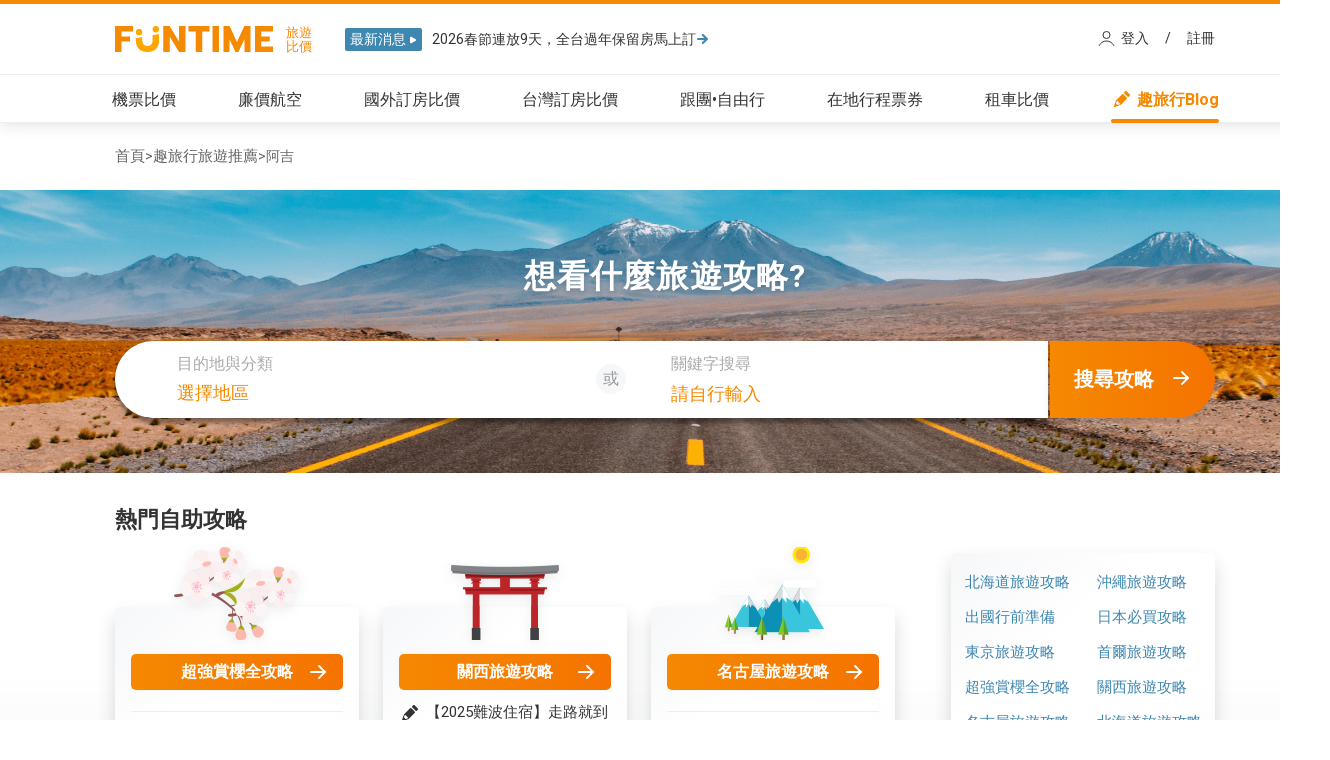

--- FILE ---
content_type: text/html; charset=UTF-8
request_url: https://www.funtime.com.tw/blog/author/archerplus
body_size: 36610
content:
<!DOCTYPE html>
<html lang="zh-Hant-TW" prefix="og: http://ogp.me/ns#">
	<head>
		<meta charset="utf-8">
		<meta name="viewport" content="width=device-width, initial-scale=1.0">
		<title>阿吉 - FunTime旅遊比價</title>
		<meta name="description" content="位於難波宗右衛門町的HOTEL VISTA GRANDE大阪（現已改名為「HOLIDAY INN大阪難波」，中讀為「難波假日飯店」）是網路上頗受好評、CP值很高的飯店，所以這趟親子行就決定來住看看~">
    <meta name="keywords" content="大阪住宿,日本住宿,難波住宿" />
			<meta name="robots" content="follow, index, max-snippet:-1, max-video-preview:-1, max-image-preview:large">
		<meta property="og:locale" content="zh_TW" />
		<meta property="og:type" content="website" />
		<meta property="og:title" content="阿吉 - FunTime旅遊比價" />
		<meta property="og:description" content="位於難波宗右衛門町的HOTEL VISTA GRANDE大阪（現已改名為「HOLIDAY INN大阪難波」，中讀為「難波假日飯店」）是網路上頗受好評、CP值很高的飯店，所以這趟親子行就決定來住看看~" />
		<meta property="og:url" content="https://www.funtime.com.tw/blog/author/archerplus" />
		<meta property="og:site_name" content="FunTime旅遊比價網"/>
		<meta property="og:image" content="https://www.funtime.com.tw/images/logo_s.png" />
    <meta property="og:image:alt" content="FunTime logo" />
		<meta property="article:published_time" content="2020-05-18T14:01:37+08:00" /> 
		<meta property="article:modified_time" content="2020-05-22T16:00:06+08:00" />
		<meta name="twitter:title" content="阿吉 - FunTime旅遊比價">
		<meta name="twitter:description" content="位於難波宗右衛門町的HOTEL VISTA GRANDE大阪（現已改名為「HOLIDAY INN大阪難波」，中讀為「難波假日飯店」）是網路上頗受好評、CP值很高的飯店，所以這趟親子行就決定來住看看~">
		<meta name="twitter:url" content="https://www.funtime.com.tw/blog/author/archerplus">	<meta property="article:author" content="https://www.facebook.com/funtime.com.tw" />	
	<meta property="fb:admins" content="100001061048855" />
	<meta property="fb:app_id" content="1465283207051683" />
	<meta name="generator" content="WordPress 6.7.1"> <!-- leave this for stats please -->
<meta http-equiv="Content-Security-Policy" content="upgrade-insecure-requests">

	<link rel="canonical" href="https://www.funtime.com.tw/blog/archerplus/%e3%80%90%e5%a4%a7%e9%98%aa%e9%9b%a3%e6%b3%a2%e3%80%91hotel-vista-grande%e5%a4%a7%e9%98%aa%e7%8f%be%e5%b7%b2%e6%94%b9%e5%90%8d%e7%82%ba%e5%a4%a7%e9%98%aa%e9%9b%a3%e6%b3%a2%e5%81%87%e6%97%a5%e9%a3%af" />

	<script type="application/ld+json">
	{
		"@context": "https://schema.org",
		"@type": "Organization",
		"name": "FunTime旅遊比價",
		"url": "https://www.funtime.com.tw/",
		"logo": "https://www.funtime.com.tw/images/2021_funtime_logo_full.png",
		"sameAs": ["https://www.facebook.com/funtime.com.tw/", "https://www.instagram.com/funtime.travel/", "https://www.facebook.com/groups/funtaiwantravel/", "https://www.facebook.com/groups/FunTime.Cheap.Air.Tickets"]
	}
	</script>

	<link rel="stylesheet" type="text/css" href="/blog/wp-content/themes/Organic-Media/style.css?_1748504968" media="screen" />
	<link rel="preconnect" href="https://fonts.googleapis.com">
	<link rel="preconnect" href="https://code.jquery.com">
	<link rel="preconnect" href="https://cdn.funtime.com.tw">
	<link rel="preconnect" href="https://www.googletagmanager.com">
<link rel="preload" href="https://cdn.funtime.com.tw/plugin/jquery-3.6.3_combind_migrate.min.js" as="script">
	<link rel="icon" type="image/png" href="https://www.funtime.com.tw/favicon.png" />
	<script src="https://cdn.funtime.com.tw/plugin/jquery-3.6.3_combind_migrate.min.js" ></script>		<link rel="stylesheet"  href="https://cdn.funtime.com.tw/plugin/fancybox/jquery.fancybox.css" media="print" onload="this.onload=null;this.media='all'">
	<link href="https://fonts.googleapis.com/css2?family=Noto+Sans+TC:wght@400;500;700;900&family=Roboto:wght@400;500;700;900&display=swap" rel="preload" as="style" onload="this.onload=null;this.rel='stylesheet'" >
	<link rel="stylesheet" href="/css/header/style_v2.min.css?_1745895757" />
	
	<!-- menubar image -->
	<style>
		#menubar li a span {background: url('https://www.funtime.com.tw/images/header/menubar/index_menubar_blog.gif?20151201') no-repeat left bottom;}
		nav#main {
			border-top-color:#f58900 !important;
		}
		.fh5co-nav ul li.active > a, .a, .fh5co-nav ul li a:hover {
			color: #f58900 !important;
		}
		.fh5co-nav ul li > a:after{
			background: #f58900 !important;
		}
	</style>
		<!-- 判斷使用者在哪個模組底下並顯示該模組menubar大圖 -->
	<script>
		$(document).ready(function () {
			$('.menubar_blog a').addClass('current');
			$('.menubar_blog').addClass('active');
			if($('.menubar_blog').length==1){
				$('.menubar_blog').parent().addClass('headert2');
			}
			if('blog'=='inthotel'){
				$('.menubar_blog').find('img').prop('src','/images/header_v3/icon_oh.svg?1');
			}
		});		
		/*customer_edm*/
		function customer_edm_Timeout(){
			console.log('customer_edm_Timeout default');
		}
			</script>
	<!-- 紀錄 click 點擊 -->
	<script defer type="text/javascript" src="/funtime_cola/javascript/click_log.inc.js?_1591863074"></script>

		<link rel="stylesheet" fetchpriority="low" media="print" onload="this.media='all'" href="/css/html-hint.min.css">	
	<script>
	dataLayer = [];
	</script>
	<!-- Google Tag Manager -->
	<script>(function(w,d,s,l,i){w[l]=w[l]||[];w[l].push({'gtm.start':
	new Date().getTime(),event:'gtm.js'});var f=d.getElementsByTagName(s)[0],
	j=d.createElement(s),dl=l!='dataLayer'?'&l='+l:'';j.async=true;j.src=
	'https://www.googletagmanager.com/gtm.js?id='+i+dl;f.parentNode.insertBefore(j,f);
	})(window,document,'script','dataLayer','GTM-W492P3V');</script>
	<!-- End Google Tag Manager -->
	<script type="text/javascript">
		var time_now = '2026-01-20 04:29:24';//新版也有用
		var user_ip = '69.12.94.235';;//新版也有用	
	</script>
	<!-- Global site tag (gtag.js) - Google Analytics 新版 -->
	<script async src="https://www.googletagmanager.com/gtag/js?id=G-3H248YM39C"></script>
	<script>
		window.dataLayer = window.dataLayer || [];
		function gtag(){dataLayer.push(arguments);}
		gtag('js', new Date());

		gtag('config', 'G-3H248YM39C');
	  	</script>
	
	
	<!-- Global Site Tag (gtag.js) - Google Analytics -->
	<script async src="https://www.googletagmanager.com/gtag/js?id=AW-1002649313"></script>
	<script>
		window.dataLayer = window.dataLayer || [];
		function gtag(){dataLayer.push(arguments);}
		gtag('js', new Date());

		gtag('config', 'AW-1002649313');
	</script>
	
	<meta name="facebook-domain-verification" content="1gyh8ojp5ijkd4pec7lcm2hmh4pi37" />

	<!-- google 廣告 -->
	<script async="async"
	src="https://www.google.com/adsense/search/ads.js"></script>
	<!-- other head elements from your page -->
	<script type="text/javascript" charset="utf-8">
	(function(g,o){g[o]=g[o]||function(){(g[o]['q']=g[o]['q']||[]).push(
	arguments)},g[o]['t']=1*new Date})(window,'_googCsa');
	</script>

</head>
<script>
	var customer_edm_url = '/blog/single.php';
	var customer_edm_search = '';
</script>

<script>var customer_edm_id = false;</script>
<script defer type="text/javascript" src="/funtime_cola/customer_edm.js?_1650938018"></script>
<body>
<!-- Google Tag Manager (noscript) -->
<noscript><iframe src="https://www.googletagmanager.com/ns.html?id=GTM-W492P3V"
height="0" width="0" style="display:none;visibility:hidden"></iframe></noscript>
<!-- End Google Tag Manager (noscript) -->
<script type="text/javascript" src="https://cdn.funtime.com.tw/plugin/fancybox/jquery.fancybox.js" ></script>

<link fetchpriority="low" media="print" onload="this.media='all'" href="/css/animate_v2.min.css" >
<script type="text/javascript" src="/js/header_v2.js?_1724984530"></script>
<!-- festival_array 日曆模組判斷假期顯示用 -->
<script type="text/javascript" src="/funtime_cola/pre_data/festival.js?_1756277022" ></script>

<!--<div id="header_line"></div>-->
<!--///////// header navigation /////////-->
	
		<nav class="fh5co-nav" role="navigation" id="main"  >
			<div class="container-wrap">
				<div class="top-menu">
					<div class="row row-no-gutter">
						<div class="col-md-12 col-offset-0 text-center row-no-gutter main_top">
							<div id="fh5co-logo" class="c_header"><!-- >=1200 header -->
								<a href="/" style=" padding: 0;    display: table;"><!-- logo -->
									<div class="ft_logo">
										<div class="logo_pic">
										</div>
									</div>
								</a>
															<div class="header_alert">
									<div class="header_box">最新消息<img src="/images/header_v3/icon_arrow_news_white.svg" alt="news_icon" loading="lazy"></div>
									<div class="header_info_box">
																			<div class="header_info_wording">
											<a href="https://www.funtime.com.tw/campaign/lunar-new-year-hotel?ftfrom=headeralert" target="_blank">2026春節連放9天，全台過年保留房馬上訂											<div class="header_arrow"><img src="/images/header_v3/icon_arrow_small_go_blue.svg" alt="news_arrow" loading="lazy"></div>
											</a>
										</div>
																			<div class="header_info_wording">
											<a href="https://www.funtime.com.tw/campaign/lunar-new-year-hotel?ftfrom=headeralert" target="_blank">2026春節連放9天，全台過年保留房馬上訂											<div class="header_arrow"><img src="/images/header_v3/icon_arrow_small_go_blue.svg" alt="news_arrow" loading="lazy"></div>
											</a>
										</div>
									</div>
									
								</div>
																				<link rel="preload" as="style" onload="this.rel='stylesheet'" href='/members/css/style.css?_1597137179'  />
					<link rel="preload" as="style" onload="this.rel='stylesheet'" href='/members/css/packet.css?_1727321197'  />
				<div class="member_top">
						<script src="https://cdn.funtime.com.tw/plugin/jquery.cookie.js"></script >
						<script type="text/javascript" src="/members/js/member.js?_1679284679" defer fetchpriority="low"></script>
						<script type="text/javascript" src="/members/js/packet.js?_1727321181" defer fetchpriority="low"></script>
					
					<div class="member_button">
						
						<a id='login_fancybox' class="fancybox_member fancybox.iframe" href='/members/member_login.php' onclick="return  not_load('login_fancybox')"  style="  padding: 0;">
							<div class="member_login">登入</div>
						</a>
						<span style = " float: left; padding: 0px 16px; ">/</span>
						<a id='regester_fancybox' class="fancybox_member fancybox.iframe" href='/members/member_regester.php' onclick="return  not_load('regester_fancybox')" style="  padding: 0;">
							<div class="member_regester">註冊</div>
						</a>
					</div>
				</div>	
									</div>
								
						</div>
						<div class="col-md-12 col-md-offset-0 text-center menu-1 row-no-gutter">
							<ul>
								<li class="menubar_oveticket"><a href="/oveticket/"><img src="/images/header_v3/icon_ot.svg?" alt="menu_icon" loading="lazy">機票比價</a></li>
								<li class="menubar_airline"><a href="/airline/"><img src="/images/header_v3/icon_lcc.svg" alt="menu_icon" loading="lazy">廉價航空</a></li>
								<li class="menubar_ovehotel menubar_inthotel"><a href="/inthotel"><img src="/images/header_v3/icon_oh_before.svg?" alt="menu_icon" loading="lazy">國外訂房比價</a></li>
								<li class="menubar_domhotel"><a href="/domhotel/"><img src="/images/header_v3/icon_dh.svg?" alt="menu_icon" loading="lazy">台灣訂房比價</a></li>
							<!--	<li class="menubar_fit"><a href="/fit/">國外自由行</a></li>-->
								<li class="menubar_package"><a href="/package/"><img src="/images/header_v3/icon_grp.svg?" alt="menu_icon" loading="lazy">跟團•自由行</a></li>
								<li class="menubar_localtour"><a href="/localtour/"><img src="/images/header_v3/icon_lt.svg" alt="menu_icon" loading="lazy">在地行程票券</a></li>	
								<li class="menubar_rentalcars"><a href="/rentalcars/"><img src="/images/header_v3/icon_car.svg" alt="menu_icon" loading="lazy">租車比價</a></li>
								<li class="menubar_blog"><a href="/blog/"><img src="/images/header_v3/icon_blog.svg" alt="menu_icon" loading="lazy">趣旅行Blog</a></li>
							</ul>
						</div>
					</div>
				</div>
			</div>
		</nav> 
				<!--///////// header navigation /////////-->


<script src="https://cdn.funtime.com.tw/plugin/sweet-alert/sweet-alert.min.js" async onload="window.alert = sweetAlert;" fetchpriority="low"></script> 

<link rel="stylesheet"  fetchpriority="low" media="print" onload="this.media='all'" href="https://cdn.funtime.com.tw/plugin/sweet-alert/sweet-alert.css?2">
<link rel="alternate" type="application/rss+xml" title="RSS 2.0" href="https://www.funtime.com.tw/blog/feed" />
<link rel="alternate" type="text/xml" title="RSS .92" href="https://www.funtime.com.tw/blog/feed/rss" />
<link rel="alternate" type="application/atom+xml" title="Atom 0.3" href="https://www.funtime.com.tw/blog/feed/atom" />
<link rel="pingback" href="https://www.funtime.com.tw/blog/xmlrpc.php" />
<!-- datepicker css -->
<link href="/funtime_cola/css/ui-lightness/jquery-ui-1.8.11.custom.css" rel="stylesheet" type="text/css">

<script>
ga_category = '部落格作者頁';

<!--
// 團體搜尋限制天數
var jg_limit_date_range_GRP = 15;
var jg_limit_date_range_FIT = 15;
var jg_limit_date_range_OT = 15;
var jg_limit_date_range_DOM = 3;
var jg_limit_date_range_OVH = 15;
//var jg_today = '2026-01-20;
-->

$(document).ready(function() {
	var url_=location.href;
	if(url_.indexOf('/blog/')>0){
		$.ajax({
		url: "/members/ajax_meber_bar.php",
		type: "GET",
		timeout: 1000 * 25,
		cache: false,
		success: function(data){
			$('.member_top').html(data);
			// setTimeout('fancy();',500);
		}
		});
	
	}
});
</script>
<!--<script type="text/javascript" src="/funtime_cola/javascript/jquery-ui-1.8.11.custom.min.js"></script> 改用 1.10.4 -->
<script type="text/javascript" src="https://ajax.googleapis.com/ajax/libs/jqueryui/1.10.4/jquery-ui.min.js"></script>
<script type="text/javascript" src="/funtime_cola/javascript/click_log.inc.js?_1591863074"></script>
<script type="text/javascript" src="/funtime_cola/pre_data/ot_mapping.inc.js?_1501731456"></script>
<script type="text/javascript" src="/include/daren_footer/js/jquery.bgpos.js"></script>
<script type="text/javascript" src="/funtime_cola/javascript/datetime_parse.fun.mini.js"></script>
<script type="text/javascript" src="/funtime_cola/javascript/js_btn_eff.inc.mini.js"></script>
<script type="text/javascript" src="/funtime_cola/javascript/datepicker_common.mini.js"></script>
<script type="text/javascript" src="/funtime_cola/javascript/ui.datepicker-zh-TW.mini.js"></script>
<script type="text/javascript" src="/blog/wp-content/themes/Organic-Media/js/blog.js?_1727250539"></script>

	<style>img:is([sizes="auto" i], [sizes^="auto," i]) { contain-intrinsic-size: 3000px 1500px }</style>
	<link rel='dns-prefetch' href='//stats.wp.com' />
<link rel="alternate" type="application/rss+xml" title="訂閱《FunTime》&raquo; 作者為「阿吉」的資訊提供" href="https://www.funtime.com.tw/blog/author/archerplus/feed" />
<script type="text/javascript">
/* <![CDATA[ */
window._wpemojiSettings = {"baseUrl":"https:\/\/s.w.org\/images\/core\/emoji\/15.0.3\/72x72\/","ext":".png","svgUrl":"https:\/\/s.w.org\/images\/core\/emoji\/15.0.3\/svg\/","svgExt":".svg","source":{"concatemoji":"https:\/\/www.funtime.com.tw\/blog\/wp-includes\/js\/wp-emoji-release.min.js?ver=6.7.1"}};
/*! This file is auto-generated */
!function(i,n){var o,s,e;function c(e){try{var t={supportTests:e,timestamp:(new Date).valueOf()};sessionStorage.setItem(o,JSON.stringify(t))}catch(e){}}function p(e,t,n){e.clearRect(0,0,e.canvas.width,e.canvas.height),e.fillText(t,0,0);var t=new Uint32Array(e.getImageData(0,0,e.canvas.width,e.canvas.height).data),r=(e.clearRect(0,0,e.canvas.width,e.canvas.height),e.fillText(n,0,0),new Uint32Array(e.getImageData(0,0,e.canvas.width,e.canvas.height).data));return t.every(function(e,t){return e===r[t]})}function u(e,t,n){switch(t){case"flag":return n(e,"\ud83c\udff3\ufe0f\u200d\u26a7\ufe0f","\ud83c\udff3\ufe0f\u200b\u26a7\ufe0f")?!1:!n(e,"\ud83c\uddfa\ud83c\uddf3","\ud83c\uddfa\u200b\ud83c\uddf3")&&!n(e,"\ud83c\udff4\udb40\udc67\udb40\udc62\udb40\udc65\udb40\udc6e\udb40\udc67\udb40\udc7f","\ud83c\udff4\u200b\udb40\udc67\u200b\udb40\udc62\u200b\udb40\udc65\u200b\udb40\udc6e\u200b\udb40\udc67\u200b\udb40\udc7f");case"emoji":return!n(e,"\ud83d\udc26\u200d\u2b1b","\ud83d\udc26\u200b\u2b1b")}return!1}function f(e,t,n){var r="undefined"!=typeof WorkerGlobalScope&&self instanceof WorkerGlobalScope?new OffscreenCanvas(300,150):i.createElement("canvas"),a=r.getContext("2d",{willReadFrequently:!0}),o=(a.textBaseline="top",a.font="600 32px Arial",{});return e.forEach(function(e){o[e]=t(a,e,n)}),o}function t(e){var t=i.createElement("script");t.src=e,t.defer=!0,i.head.appendChild(t)}"undefined"!=typeof Promise&&(o="wpEmojiSettingsSupports",s=["flag","emoji"],n.supports={everything:!0,everythingExceptFlag:!0},e=new Promise(function(e){i.addEventListener("DOMContentLoaded",e,{once:!0})}),new Promise(function(t){var n=function(){try{var e=JSON.parse(sessionStorage.getItem(o));if("object"==typeof e&&"number"==typeof e.timestamp&&(new Date).valueOf()<e.timestamp+604800&&"object"==typeof e.supportTests)return e.supportTests}catch(e){}return null}();if(!n){if("undefined"!=typeof Worker&&"undefined"!=typeof OffscreenCanvas&&"undefined"!=typeof URL&&URL.createObjectURL&&"undefined"!=typeof Blob)try{var e="postMessage("+f.toString()+"("+[JSON.stringify(s),u.toString(),p.toString()].join(",")+"));",r=new Blob([e],{type:"text/javascript"}),a=new Worker(URL.createObjectURL(r),{name:"wpTestEmojiSupports"});return void(a.onmessage=function(e){c(n=e.data),a.terminate(),t(n)})}catch(e){}c(n=f(s,u,p))}t(n)}).then(function(e){for(var t in e)n.supports[t]=e[t],n.supports.everything=n.supports.everything&&n.supports[t],"flag"!==t&&(n.supports.everythingExceptFlag=n.supports.everythingExceptFlag&&n.supports[t]);n.supports.everythingExceptFlag=n.supports.everythingExceptFlag&&!n.supports.flag,n.DOMReady=!1,n.readyCallback=function(){n.DOMReady=!0}}).then(function(){return e}).then(function(){var e;n.supports.everything||(n.readyCallback(),(e=n.source||{}).concatemoji?t(e.concatemoji):e.wpemoji&&e.twemoji&&(t(e.twemoji),t(e.wpemoji)))}))}((window,document),window._wpemojiSettings);
/* ]]> */
</script>
<style id='wp-emoji-styles-inline-css' type='text/css'>

	img.wp-smiley, img.emoji {
		display: inline !important;
		border: none !important;
		box-shadow: none !important;
		height: 1em !important;
		width: 1em !important;
		margin: 0 0.07em !important;
		vertical-align: -0.1em !important;
		background: none !important;
		padding: 0 !important;
	}
</style>
<link rel='stylesheet' id='wp-block-library-css' href='https://www.funtime.com.tw/blog/wp-includes/css/dist/block-library/style.min.css?ver=6.7.1' type='text/css' media='all' />
<link rel='stylesheet' id='mediaelement-css' href='https://www.funtime.com.tw/blog/wp-includes/js/mediaelement/mediaelementplayer-legacy.min.css?ver=4.2.17' type='text/css' media='all' />
<link rel='stylesheet' id='wp-mediaelement-css' href='https://www.funtime.com.tw/blog/wp-includes/js/mediaelement/wp-mediaelement.min.css?ver=6.7.1' type='text/css' media='all' />
<style id='jetpack-sharing-buttons-style-inline-css' type='text/css'>
.jetpack-sharing-buttons__services-list{display:flex;flex-direction:row;flex-wrap:wrap;gap:0;list-style-type:none;margin:5px;padding:0}.jetpack-sharing-buttons__services-list.has-small-icon-size{font-size:12px}.jetpack-sharing-buttons__services-list.has-normal-icon-size{font-size:16px}.jetpack-sharing-buttons__services-list.has-large-icon-size{font-size:24px}.jetpack-sharing-buttons__services-list.has-huge-icon-size{font-size:36px}@media print{.jetpack-sharing-buttons__services-list{display:none!important}}.editor-styles-wrapper .wp-block-jetpack-sharing-buttons{gap:0;padding-inline-start:0}ul.jetpack-sharing-buttons__services-list.has-background{padding:1.25em 2.375em}
</style>
<style id='classic-theme-styles-inline-css' type='text/css'>
/*! This file is auto-generated */
.wp-block-button__link{color:#fff;background-color:#32373c;border-radius:9999px;box-shadow:none;text-decoration:none;padding:calc(.667em + 2px) calc(1.333em + 2px);font-size:1.125em}.wp-block-file__button{background:#32373c;color:#fff;text-decoration:none}
</style>
<style id='global-styles-inline-css' type='text/css'>
:root{--wp--preset--aspect-ratio--square: 1;--wp--preset--aspect-ratio--4-3: 4/3;--wp--preset--aspect-ratio--3-4: 3/4;--wp--preset--aspect-ratio--3-2: 3/2;--wp--preset--aspect-ratio--2-3: 2/3;--wp--preset--aspect-ratio--16-9: 16/9;--wp--preset--aspect-ratio--9-16: 9/16;--wp--preset--color--black: #000000;--wp--preset--color--cyan-bluish-gray: #abb8c3;--wp--preset--color--white: #ffffff;--wp--preset--color--pale-pink: #f78da7;--wp--preset--color--vivid-red: #cf2e2e;--wp--preset--color--luminous-vivid-orange: #ff6900;--wp--preset--color--luminous-vivid-amber: #fcb900;--wp--preset--color--light-green-cyan: #7bdcb5;--wp--preset--color--vivid-green-cyan: #00d084;--wp--preset--color--pale-cyan-blue: #8ed1fc;--wp--preset--color--vivid-cyan-blue: #0693e3;--wp--preset--color--vivid-purple: #9b51e0;--wp--preset--gradient--vivid-cyan-blue-to-vivid-purple: linear-gradient(135deg,rgba(6,147,227,1) 0%,rgb(155,81,224) 100%);--wp--preset--gradient--light-green-cyan-to-vivid-green-cyan: linear-gradient(135deg,rgb(122,220,180) 0%,rgb(0,208,130) 100%);--wp--preset--gradient--luminous-vivid-amber-to-luminous-vivid-orange: linear-gradient(135deg,rgba(252,185,0,1) 0%,rgba(255,105,0,1) 100%);--wp--preset--gradient--luminous-vivid-orange-to-vivid-red: linear-gradient(135deg,rgba(255,105,0,1) 0%,rgb(207,46,46) 100%);--wp--preset--gradient--very-light-gray-to-cyan-bluish-gray: linear-gradient(135deg,rgb(238,238,238) 0%,rgb(169,184,195) 100%);--wp--preset--gradient--cool-to-warm-spectrum: linear-gradient(135deg,rgb(74,234,220) 0%,rgb(151,120,209) 20%,rgb(207,42,186) 40%,rgb(238,44,130) 60%,rgb(251,105,98) 80%,rgb(254,248,76) 100%);--wp--preset--gradient--blush-light-purple: linear-gradient(135deg,rgb(255,206,236) 0%,rgb(152,150,240) 100%);--wp--preset--gradient--blush-bordeaux: linear-gradient(135deg,rgb(254,205,165) 0%,rgb(254,45,45) 50%,rgb(107,0,62) 100%);--wp--preset--gradient--luminous-dusk: linear-gradient(135deg,rgb(255,203,112) 0%,rgb(199,81,192) 50%,rgb(65,88,208) 100%);--wp--preset--gradient--pale-ocean: linear-gradient(135deg,rgb(255,245,203) 0%,rgb(182,227,212) 50%,rgb(51,167,181) 100%);--wp--preset--gradient--electric-grass: linear-gradient(135deg,rgb(202,248,128) 0%,rgb(113,206,126) 100%);--wp--preset--gradient--midnight: linear-gradient(135deg,rgb(2,3,129) 0%,rgb(40,116,252) 100%);--wp--preset--font-size--small: 13px;--wp--preset--font-size--medium: 20px;--wp--preset--font-size--large: 36px;--wp--preset--font-size--x-large: 42px;--wp--preset--spacing--20: 0.44rem;--wp--preset--spacing--30: 0.67rem;--wp--preset--spacing--40: 1rem;--wp--preset--spacing--50: 1.5rem;--wp--preset--spacing--60: 2.25rem;--wp--preset--spacing--70: 3.38rem;--wp--preset--spacing--80: 5.06rem;--wp--preset--shadow--natural: 6px 6px 9px rgba(0, 0, 0, 0.2);--wp--preset--shadow--deep: 12px 12px 50px rgba(0, 0, 0, 0.4);--wp--preset--shadow--sharp: 6px 6px 0px rgba(0, 0, 0, 0.2);--wp--preset--shadow--outlined: 6px 6px 0px -3px rgba(255, 255, 255, 1), 6px 6px rgba(0, 0, 0, 1);--wp--preset--shadow--crisp: 6px 6px 0px rgba(0, 0, 0, 1);}:where(.is-layout-flex){gap: 0.5em;}:where(.is-layout-grid){gap: 0.5em;}body .is-layout-flex{display: flex;}.is-layout-flex{flex-wrap: wrap;align-items: center;}.is-layout-flex > :is(*, div){margin: 0;}body .is-layout-grid{display: grid;}.is-layout-grid > :is(*, div){margin: 0;}:where(.wp-block-columns.is-layout-flex){gap: 2em;}:where(.wp-block-columns.is-layout-grid){gap: 2em;}:where(.wp-block-post-template.is-layout-flex){gap: 1.25em;}:where(.wp-block-post-template.is-layout-grid){gap: 1.25em;}.has-black-color{color: var(--wp--preset--color--black) !important;}.has-cyan-bluish-gray-color{color: var(--wp--preset--color--cyan-bluish-gray) !important;}.has-white-color{color: var(--wp--preset--color--white) !important;}.has-pale-pink-color{color: var(--wp--preset--color--pale-pink) !important;}.has-vivid-red-color{color: var(--wp--preset--color--vivid-red) !important;}.has-luminous-vivid-orange-color{color: var(--wp--preset--color--luminous-vivid-orange) !important;}.has-luminous-vivid-amber-color{color: var(--wp--preset--color--luminous-vivid-amber) !important;}.has-light-green-cyan-color{color: var(--wp--preset--color--light-green-cyan) !important;}.has-vivid-green-cyan-color{color: var(--wp--preset--color--vivid-green-cyan) !important;}.has-pale-cyan-blue-color{color: var(--wp--preset--color--pale-cyan-blue) !important;}.has-vivid-cyan-blue-color{color: var(--wp--preset--color--vivid-cyan-blue) !important;}.has-vivid-purple-color{color: var(--wp--preset--color--vivid-purple) !important;}.has-black-background-color{background-color: var(--wp--preset--color--black) !important;}.has-cyan-bluish-gray-background-color{background-color: var(--wp--preset--color--cyan-bluish-gray) !important;}.has-white-background-color{background-color: var(--wp--preset--color--white) !important;}.has-pale-pink-background-color{background-color: var(--wp--preset--color--pale-pink) !important;}.has-vivid-red-background-color{background-color: var(--wp--preset--color--vivid-red) !important;}.has-luminous-vivid-orange-background-color{background-color: var(--wp--preset--color--luminous-vivid-orange) !important;}.has-luminous-vivid-amber-background-color{background-color: var(--wp--preset--color--luminous-vivid-amber) !important;}.has-light-green-cyan-background-color{background-color: var(--wp--preset--color--light-green-cyan) !important;}.has-vivid-green-cyan-background-color{background-color: var(--wp--preset--color--vivid-green-cyan) !important;}.has-pale-cyan-blue-background-color{background-color: var(--wp--preset--color--pale-cyan-blue) !important;}.has-vivid-cyan-blue-background-color{background-color: var(--wp--preset--color--vivid-cyan-blue) !important;}.has-vivid-purple-background-color{background-color: var(--wp--preset--color--vivid-purple) !important;}.has-black-border-color{border-color: var(--wp--preset--color--black) !important;}.has-cyan-bluish-gray-border-color{border-color: var(--wp--preset--color--cyan-bluish-gray) !important;}.has-white-border-color{border-color: var(--wp--preset--color--white) !important;}.has-pale-pink-border-color{border-color: var(--wp--preset--color--pale-pink) !important;}.has-vivid-red-border-color{border-color: var(--wp--preset--color--vivid-red) !important;}.has-luminous-vivid-orange-border-color{border-color: var(--wp--preset--color--luminous-vivid-orange) !important;}.has-luminous-vivid-amber-border-color{border-color: var(--wp--preset--color--luminous-vivid-amber) !important;}.has-light-green-cyan-border-color{border-color: var(--wp--preset--color--light-green-cyan) !important;}.has-vivid-green-cyan-border-color{border-color: var(--wp--preset--color--vivid-green-cyan) !important;}.has-pale-cyan-blue-border-color{border-color: var(--wp--preset--color--pale-cyan-blue) !important;}.has-vivid-cyan-blue-border-color{border-color: var(--wp--preset--color--vivid-cyan-blue) !important;}.has-vivid-purple-border-color{border-color: var(--wp--preset--color--vivid-purple) !important;}.has-vivid-cyan-blue-to-vivid-purple-gradient-background{background: var(--wp--preset--gradient--vivid-cyan-blue-to-vivid-purple) !important;}.has-light-green-cyan-to-vivid-green-cyan-gradient-background{background: var(--wp--preset--gradient--light-green-cyan-to-vivid-green-cyan) !important;}.has-luminous-vivid-amber-to-luminous-vivid-orange-gradient-background{background: var(--wp--preset--gradient--luminous-vivid-amber-to-luminous-vivid-orange) !important;}.has-luminous-vivid-orange-to-vivid-red-gradient-background{background: var(--wp--preset--gradient--luminous-vivid-orange-to-vivid-red) !important;}.has-very-light-gray-to-cyan-bluish-gray-gradient-background{background: var(--wp--preset--gradient--very-light-gray-to-cyan-bluish-gray) !important;}.has-cool-to-warm-spectrum-gradient-background{background: var(--wp--preset--gradient--cool-to-warm-spectrum) !important;}.has-blush-light-purple-gradient-background{background: var(--wp--preset--gradient--blush-light-purple) !important;}.has-blush-bordeaux-gradient-background{background: var(--wp--preset--gradient--blush-bordeaux) !important;}.has-luminous-dusk-gradient-background{background: var(--wp--preset--gradient--luminous-dusk) !important;}.has-pale-ocean-gradient-background{background: var(--wp--preset--gradient--pale-ocean) !important;}.has-electric-grass-gradient-background{background: var(--wp--preset--gradient--electric-grass) !important;}.has-midnight-gradient-background{background: var(--wp--preset--gradient--midnight) !important;}.has-small-font-size{font-size: var(--wp--preset--font-size--small) !important;}.has-medium-font-size{font-size: var(--wp--preset--font-size--medium) !important;}.has-large-font-size{font-size: var(--wp--preset--font-size--large) !important;}.has-x-large-font-size{font-size: var(--wp--preset--font-size--x-large) !important;}
:where(.wp-block-post-template.is-layout-flex){gap: 1.25em;}:where(.wp-block-post-template.is-layout-grid){gap: 1.25em;}
:where(.wp-block-columns.is-layout-flex){gap: 2em;}:where(.wp-block-columns.is-layout-grid){gap: 2em;}
:root :where(.wp-block-pullquote){font-size: 1.5em;line-height: 1.6;}
</style>
<link rel='stylesheet' id='ez-toc-css' href='https://www.funtime.com.tw/blog/wp-content/plugins/easy-table-of-contents/assets/css/screen.min.css?ver=2.0.69.1' type='text/css' media='all' />
<style id='ez-toc-inline-css' type='text/css'>
div#ez-toc-container .ez-toc-title {font-size: 120%;}div#ez-toc-container .ez-toc-title {font-weight: 500;}div#ez-toc-container ul li {font-size: 95%;}div#ez-toc-container ul li {font-weight: 500;}div#ez-toc-container nav ul ul li {font-size: 90%;}
.ez-toc-container-direction {direction: ltr;}.ez-toc-counter ul{counter-reset: item ;}.ez-toc-counter nav ul li a::before {content: counters(item, '.', decimal) '. ';display: inline-block;counter-increment: item;flex-grow: 0;flex-shrink: 0;margin-right: .2em; float: left; }.ez-toc-widget-direction {direction: ltr;}.ez-toc-widget-container ul{counter-reset: item ;}.ez-toc-widget-container nav ul li a::before {content: counters(item, '.', decimal) '. ';display: inline-block;counter-increment: item;flex-grow: 0;flex-shrink: 0;margin-right: .2em; float: left; }
</style>
<link rel='stylesheet' id='wp-pagenavi-css' href='https://www.funtime.com.tw/blog/wp-content/plugins/wp-pagenavi/pagenavi-css.css?ver=2.70' type='text/css' media='all' />
<script type="text/javascript" src="https://www.funtime.com.tw/blog/wp-includes/js/jquery/jquery.min_empty.js?ver=3.6" id="jquery-js"></script>
<link rel="https://api.w.org/" href="https://www.funtime.com.tw/blog/wp-json/" /><link rel="alternate" title="JSON" type="application/json" href="https://www.funtime.com.tw/blog/wp-json/wp/v2/users/72" /><link rel="EditURI" type="application/rsd+xml" title="RSD" href="https://www.funtime.com.tw/blog/xmlrpc.php?rsd" />
	<style>img#wpstats{display:none}</style>
				<script>
			document.documentElement.className = document.documentElement.className.replace('no-js', 'js');
		</script>
				<style>
			.no-js img.lazyload {
				display: none;
			}

			figure.wp-block-image img.lazyloading {
				min-width: 150px;
			}

						.lazyload {
				opacity: 0;
			}

			.lazyloading {
				border: 0 !important;
				opacity: 1;
				background: #F3F3F3 url('https://www.funtime.com.tw/blog/wp-content/plugins/wp-smushit/app/assets/images/smush-placeholder.png') no-repeat center !important;
				background-size: 16px auto !important;
				min-width: 16px;
			}

			.lazyload,
			.lazyloading {
				--smush-placeholder-width: 100px;
				--smush-placeholder-aspect-ratio: 1/1;
				width: var(--smush-placeholder-width) !important;
				aspect-ratio: var(--smush-placeholder-aspect-ratio) !important;
			}

					</style>
		

<div style="width:1100px;height: 19px;margin: 24px auto;line-height: 19px;font-size: 14px;color:#666;display: flex;align-items: center;">
	<a href="/" class="location_style" >首頁</a> &gt; 
	<a href="/blog/" class="location_style" >趣旅行旅遊推薦</a> &gt; 
		<div style="font-size:14px;font-weight: normal;line-height: 19px;margin: 0;">
		<strong style="color:#666;font-size:14px;font-weight: normal;line-height: 19px;">阿吉</strong>
	</div>
</div>


<!-- BEGIN PAGE -->
<link href="/blog/wp-content/themes/Organic-Media/css/sidebar.css?_1747282770" rel="stylesheet" type="text/css">
<link href="/blog/wp-content/themes/Organic-Media/css/index.css?_1729579331" rel="stylesheet" type="text/css">
<link href="/blog/wp-content/themes/Organic-Media/css/archive.css?_1598412135" rel="stylesheet" type="text/css">

<script type="text/javascript" src="/funtime_cola/pre_data/blog_mapping.inc.js?_1747704281"></script>

<!-- 搜尋框 ST -->
<div id="search_banner_wrapper">
	<div class='search_body_box_title'>想看什麼旅遊攻略?</div>
	
	<div id="search_body_box">
		<div class='basic_search'>
			<div id="btn_RCC" class="basic_search_RCC" data-region="region" data-country="country" data-city="city" data-region_v="" data-country_v="" data-city-v="">
				<p>目的地與分類</p>
				<span class="blog_btn search_rcc blog_color">
					選擇地區
				</span>
			</div>
			
			<div class="search_block">
				或
			</div>
			
			<div class='search_text'>
				<p>關鍵字搜尋</p>
				<input list="url_list" type="text" id="search_input" class="search_name" name="s" placeholder="請自行輸入" autocomplete='off' onclick="" />
				<div class='search_text_bg'></div>
				<datalist id="url_list">
					<option label="" value="日本藥妝" />
					<option label="" value="東京住宿" />
					<option label="" value="廉航懶人包" />
					<option label="" value="大阪" />
					<option label="" value="墾丁飯店" />
					<option label="" value="香港" />
					<option label="" value="沖繩" />
				</datalist>
			</div>
		</div>

		<div id="search_btn" class="basic_search_btn color_bg" data-url=''>
			<span class="search">
				搜尋攻略
			</span>
		</div>
		
		<div style="display:none;">
			<input name="region" id="region" size="1" value="none">
			<input name="country" id="country"  size="1" value="none">
			<input name="city" id="city"  size="1" value="none">
		</div>
	</div>
</div>
<!-- 搜尋框 ED -->

<div class="blog_city_guide_box">
	<div id="blog_city_guide">
		<div class="blog_city_guide_title">
			熱門自助攻略
		</div>
		
		<div class='blog_city_guide_left'>
					<div class="blog_city_guide_left_box">
			<a href='/2016超強賞櫻全攻略' target='_blank' class='click_log' data-city='cherryblossom'>
				<img src="/blog_city/images/blog/cherryblossom_b.png" loading="lazy">
				<div class="blog_city_guide_left_wording">超強賞櫻全攻略</div>
			</a>
			<div class="blog_city_guide_board">
				<div><a href="" class="click_log2" data-city="cherryblossom" data-id=""></a></div>
				<div><a href="" class="click_log2" data-city="cherryblossom" data-id=""></a></div>
			</div>
		</div>		<div class="blog_city_guide_left_box">
			<a href='/關西自由行' target='_blank' class='click_log' data-city='OSA'>
				<img src="/blog_city/images/blog/osaka_b.png" loading="lazy">
				<div class="blog_city_guide_left_wording">關西旅遊攻略</div>
			</a>
			<div class="blog_city_guide_board">
				<div><a href="/blog/funtime/osaka-namba-hotel-good" class="click_log2" data-city="OSA" data-id="232955">【2025難波住宿】走路就到道頓堀！精選9間大阪難波飯店推薦</a></div>
				<div><a href="/blog/crystal/%e3%80%90%e5%a4%a7%e9%98%aa%e4%bd%8f%e5%ae%bf%e3%80%91%e5%a4%a7%e9%98%aa%e5%bf%83%e9%bd%8b%e6%a9%8b%e6%98%86%e7%89%b9%e8%96%a9%e9%a3%af%e5%ba%97-quintessa-hotel-osaka-%e5%bf%83%e9%bd%8b%e6%a9%8b" class="click_log2" data-city="OSA" data-id="175617">【大阪住宿】大阪心齋橋昆特薩飯店 Quintessa Hotel Osaka 心齋橋 近長堀橋站 方便乾淨還有自助洗衣</a></div>
			</div>
		</div>		<div class="blog_city_guide_left_box">
			<a href='/名古屋自由行' target='_blank' class='click_log' data-city='HKK'>
				<img src="/blog_city/images/blog/HKK_b.png" loading="lazy">
				<div class="blog_city_guide_left_wording">名古屋旅遊攻略</div>
			</a>
			<div class="blog_city_guide_board">
				<div><a href="" class="click_log2" data-city="HKK" data-id=""></a></div>
				<div><a href="" class="click_log2" data-city="HKK" data-id=""></a></div>
			</div>
		</div>		</div>
		<div class='blog_city_guide_right'>
			<a href='/北海道旅遊' target='_blank' class='click_log' data-city='Hokkaido'><div class="blog_city_guide_right_box">北海道旅遊攻略</div></a><a href='/沖繩自由行' target='_blank' class='click_log' data-city='OKA'><div class="blog_city_guide_right_box">沖繩旅遊攻略</div></a><a href='/出國行前準備' target='_blank' class='click_log' data-city='before_travel'><div class="blog_city_guide_right_box">出國行前準備</div></a><a href='/日本必買' target='_blank' class='click_log' data-city='CT_JAPAN_SHOPPING'><div class="blog_city_guide_right_box">日本必買攻略</div></a><a href='/東京自由行' target='_blank' class='click_log' data-city='TYO'><div class="blog_city_guide_right_box">東京旅遊攻略</div></a><a href='/首爾自由行' target='_blank' class='click_log' data-city='SEL'><div class="blog_city_guide_right_box">首爾旅遊攻略</div></a><a href='/2016超強賞櫻全攻略' target='_blank' class='click_log' data-city='cherryblossom'><div class="blog_city_guide_right_box">超強賞櫻全攻略</div></a><a href='/關西自由行' target='_blank' class='click_log' data-city='OSA'><div class="blog_city_guide_right_box">關西旅遊攻略</div></a><a href='/名古屋自由行' target='_blank' class='click_log' data-city='HKK'><div class="blog_city_guide_right_box">名古屋旅遊攻略</div></a><a href='/北海道旅遊' target='_blank' class='click_log' data-city='Hokkaido'><div class="blog_city_guide_right_box">北海道旅遊攻略</div></a><a href='/沖繩自由行' target='_blank' class='click_log' data-city='OKA'><div class="blog_city_guide_right_box">沖繩旅遊攻略</div></a><a href='/出國行前準備' target='_blank' class='click_log' data-city='before_travel'><div class="blog_city_guide_right_box">出國行前準備</div></a><a href='/日本必買' target='_blank' class='click_log' data-city='CT_JAPAN_SHOPPING'><div class="blog_city_guide_right_box">日本必買攻略</div></a><a href='/東京自由行' target='_blank' class='click_log' data-city='TYO'><div class="blog_city_guide_right_box">東京旅遊攻略</div></a>			<div id="city_more_block">
				<a href="#blog_city_more">
					<div class="city_more_block">看更多</div>
				</a>
			</div>
		</div>
	</div>
</div>


<div id="page">
<div id="page-inner" class="clearfix blogSearchSwitch">
	
	<div id="content">
				<div id="subtitle">
			
															Author Archive										
								</div>

							<div id="post-175643" class="post clearfix">
					<a href="https://www.funtime.com.tw/blog/archerplus/%e3%80%90%e5%a4%a7%e9%98%aa%e9%9b%a3%e6%b3%a2%e3%80%91hotel-vista-grande%e5%a4%a7%e9%98%aa%e7%8f%be%e5%b7%b2%e6%94%b9%e5%90%8d%e7%82%ba%e5%a4%a7%e9%98%aa%e9%9b%a3%e6%b3%a2%e5%81%87%e6%97%a5%e9%a3%af" title="【大阪|難波】HOTEL VISTA GRANDE大阪/現已改名為大阪難波假日飯店~地點便利、價格實惠~">
						<div class="thumbnail">
							<img width="200" height="200" src="https://www.funtime.com.tw/blog/wp-content/uploads/2020/05/38-200x200.jpg" class="attachment-post-thumbnail size-post-thumbnail wp-post-image" alt="" decoding="async" loading="lazy" />						</div>
						<div class="post-content">
							<h2>【大阪|難波】HOTEL VISTA GRANDE大阪/現已改名為大阪難波假日飯店~地點便利、價格實惠~ </h2>
							<div class="meta">更新於 2020-05-22 , by 阿吉</div>
							<div class="entry"><p>位於難波宗右衛門町的HOTEL VISTA GRANDE大阪（現已改名為「HOLIDAY INN大阪難波」，中讀為「難波假日飯店」）是網路上頗受好評、CP值...</p></div>
						</div>
					</a>
				</div>
							<div id="post-174068" class="post clearfix">
					<a href="https://www.funtime.com.tw/blog/archerplus/%e3%80%90%e4%ba%ac%e9%83%bd%e3%80%91%e4%bc%8f%e8%a6%8b%e7%a8%bb%e8%8d%b7%e5%a4%a7%e7%a4%be%e7%b6%bf%e5%bb%b6%e4%b8%8d%e7%b5%95%e7%9a%84%e5%8d%83%e6%9c%ac%e9%b3%a5%e5%b1%85%e7%b5%95%e6%99%af%e3%80%81" title="【京都】伏見稻荷大社~綿延不絕的千本鳥居絕景、外國遊客人氣最高景點第1位~">
						<div class="thumbnail">
							<img width="200" height="200" src="https://www.funtime.com.tw/blog/wp-content/uploads/2020/04/117-200x200.jpg" class="attachment-post-thumbnail size-post-thumbnail wp-post-image" alt="" decoding="async" loading="lazy" />						</div>
						<div class="post-content">
							<h2>【京都】伏見稻荷大社~綿延不絕的千本鳥居絕景、外國遊客人氣最高景點第1位~ </h2>
							<div class="meta">更新於 2020-05-21 , by 阿吉</div>
							<div class="entry"><p>京都有多到數不清的神社寺院，不過對於第一次造訪京都的遊客來說，伏見稻荷大社通常都會列為必訪的神社之一，原因當然就是神社內那條綿延不絕的千鳥居絕景~</p></div>
						</div>
					</a>
				</div>
							<div id="post-174053" class="post clearfix">
					<a href="https://www.funtime.com.tw/blog/archerplus/%e3%80%90%e5%af%a6%e7%94%a8%e7%a5%a8%e5%88%b8%e3%80%91%e6%9a%a2%e9%81%8a%e4%b9%9d%e5%b7%9e%e5%bf%85%e5%82%99%e7%9a%84%e4%b9%9d%e5%b7%9e%e9%90%b5%e9%81%93%e5%91%a8%e9%81%8a%e5%88%b8jr-pass20206" title="【實用票券】暢遊九州必備的九州鐵道周遊券JR PASS~2020/6起調漲價格並取消預約次數限制~">
						<div class="thumbnail">
							<img width="200" height="200" src="https://www.funtime.com.tw/blog/wp-content/uploads/2020/04/SFGSDF-200x200.jpg" class="attachment-post-thumbnail size-post-thumbnail wp-post-image" alt="" decoding="async" loading="lazy" />						</div>
						<div class="post-content">
							<h2>【實用票券】暢遊九州必備的九州鐵道周遊券JR PASS~2020/6起調漲價格並取消預約次數限制~ </h2>
							<div class="meta">更新於 2020-04-23 , by 阿吉</div>
							<div class="entry"><p>隨著在2011年3月12日九州新幹線的全線開通，JR九州鐵道周遊券也調整及價格並可以搭乘新幹線みずほ號與さくら號，之後陸續幾次調漲售價並限制使用指定席的次數...</p></div>
						</div>
					</a>
				</div>
							<div id="post-174079" class="post clearfix">
					<a href="https://www.funtime.com.tw/blog/archerplus/%e3%80%90%e4%ba%a4%e9%80%9a%e8%a6%8f%e5%8a%83%e3%80%91%e5%be%80%e8%bf%94%e7%9b%b4%e5%b3%b6%e7%9a%84%e4%ba%a4%e9%80%9a%e6%96%b9%e5%bc%8f%e8%a7%a3%e6%9e%90%e5%be%9e%e9%ab%98%e6%9d%be%e6%b8%af%e9%80%b2" title="【交通規劃】往返直島的交通方式解析~從高松港進、宇野港出的半日行程~">
						<div class="thumbnail">
							<img width="200" height="200" src="https://www.funtime.com.tw/blog/wp-content/uploads/2020/04/118-200x200.jpg" class="attachment-post-thumbnail size-post-thumbnail wp-post-image" alt="" decoding="async" loading="lazy" />						</div>
						<div class="post-content">
							<h2>【交通規劃】往返直島的交通方式解析~從高松港進、宇野港出的半日行程~ </h2>
							<div class="meta">更新於 2020-04-23 , by 阿吉</div>
							<div class="entry"><p>前往直島的主要交通方式有2種，一是從香川縣的高松港坐船過去，班次較少也較久，另一是從岡山縣的宇野港坐船過去，班次較多也較快，考量整體動線順暢阿吉決定從高松往...</p></div>
						</div>
					</a>
				</div>
							<div id="post-174076" class="post clearfix">
					<a href="https://www.funtime.com.tw/blog/archerplus/%e3%80%90%e5%85%b5%e5%ba%ab%e5%a7%ac%e8%b7%af%e3%80%91%e6%97%a5%e6%9c%ac%e4%b8%96%e7%95%8c%e9%81%ba%e7%94%a2%e5%a7%ac%e8%b7%af%e5%9f%8e%e5%9c%8b%e5%af%b6%e5%a4%a9%e5%ae%88%e4%ba%94%e5%9f%8e%e4%b9%9f" title="【兵庫|姬路】日本世界遺產姬路城~國寶天守五城也是日本第一名城~">
						<div class="thumbnail">
							<img width="200" height="200" src="https://www.funtime.com.tw/blog/wp-content/uploads/2020/04/1-200x200.png" class="attachment-post-thumbnail size-post-thumbnail wp-post-image" alt="" decoding="async" loading="lazy" />						</div>
						<div class="post-content">
							<h2>【兵庫|姬路】日本世界遺產姬路城~國寶天守五城也是日本第一名城~ </h2>
							<div class="meta">更新於 2020-04-23 , by 阿吉</div>
							<div class="entry"><p>說到日本最有名的城堡，大家應該馬上就想到姬路城，這座保留度最完整的城堡，不但是日本國寶五城之一，也是日本第一批世界文化遺產，知名度之高也讓它成為海外遊客前來...</p></div>
						</div>
					</a>
				</div>
							<div id="post-174086" class="post clearfix">
					<a href="https://www.funtime.com.tw/blog/archerplus/%e3%80%90%e4%ba%a4%e9%80%9a%e8%b3%87%e8%a8%8a%e3%80%91%e6%97%a5%e6%9c%ac%e4%b9%9d%e5%80%8b%e5%9f%8e%e5%b8%82%e7%9a%84%e5%9c%b0%e4%b8%8b%e9%90%b5%e7%b0%a1%e4%bb%8b%e4%bd%a0%e7%9f%a5%e9%81%93%e6%9c%80" title="【交通資訊】日本九個城市的地下鐵簡介~你知道最長與最短的地下鐵路線嗎？">
						<div class="thumbnail">
							<img width="200" height="200" src="https://www.funtime.com.tw/blog/wp-content/uploads/2020/04/119-200x200.jpg" class="attachment-post-thumbnail size-post-thumbnail wp-post-image" alt="" decoding="async" loading="lazy" />						</div>
						<div class="post-content">
							<h2>【交通資訊】日本九個城市的地下鐵簡介~你知道最長與最短的地下鐵路線嗎？ </h2>
							<div class="meta">更新於 2020-04-23 , by 阿吉</div>
							<div class="entry"><p>記得多年前有次日文老師曾問班上同學，日本有哪些城市有地下鐵，阿吉就依順從北到南回答了札幌、仙台、東京、橫濱、名古屋、京都、大阪、神戶、福岡，當時日文老師相當...</p></div>
						</div>
					</a>
				</div>
							<div id="post-176525" class="post clearfix">
					<a href="https://www.funtime.com.tw/blog/archerplus/%e3%80%90%e7%a6%8f%e5%b2%a1%e3%80%91%e9%9b%a2%e5%8d%9a%e5%a4%9a%e8%bb%8a%e7%ab%99%e8%b6%85%e8%bf%91%e7%9a%84forza-hotel%e5%9c%b0%e9%bb%9e%e4%be%bf%e5%88%a9%e3%80%81%e8%a8%ad%e5%82%99%e9%bd%8a" title="【福岡】離博多車站超近的FORZA HOTEL~地點便利、設備齊全~">
						<div class="thumbnail">
							<img width="200" height="200" src="https://www.funtime.com.tw/blog/wp-content/uploads/2020/06/1392999716-3587937532-200x200.jpg" class="attachment-post-thumbnail size-post-thumbnail wp-post-image" alt="" decoding="async" loading="lazy" />						</div>
						<div class="post-content">
							<h2>【福岡】離博多車站超近的FORZA HOTEL~地點便利、設備齊全~ </h2>
							<div class="meta">更新於 2020-06-03 , by 阿吉</div>
							<div class="entry"><p>規劃九州自助旅行幾乎都會利用到JR來移動，因此在阿吉在選擇福岡的住宿飯店時，都儘量選擇JR博多車站附近的飯店，這次阿吉選了從博多車站筑紫口徒步只要一分鐘、而...</p></div>
						</div>
					</a>
				</div>
							<div id="post-137379" class="post clearfix">
					<a href="https://www.funtime.com.tw/blog/archerplus/%e5%a5%87%e5%b2%a9%e7%b7%a8%e7%b9%94%e8%80%8c%e6%88%90%e7%9a%84%e5%b9%bb%e6%83%b3%e4%b8%96%e7%95%8c%e4%ba%95%e5%80%89%e6%b4%9e" title="奇岩編織而成的幻想世界~井倉洞~">
						<div class="thumbnail">
							<img width="200" height="200" src="https://www.funtime.com.tw/blog/wp-content/uploads/2018/07/1518955708-1722939279-200x200.png" class="attachment-post-thumbnail size-post-thumbnail wp-post-image" alt="" decoding="async" loading="lazy" />						</div>
						<div class="post-content">
							<h2>奇岩編織而成的幻想世界~井倉洞~ </h2>
							<div class="meta">更新於 2018-07-26 , by 阿吉</div>
							<div class="entry"><p>井倉洞位於岡山縣新見市的高梁川流域地區，洞內全長1200M，內部有地下河川及各式各樣的鍾乳石，是岡山縣指定天然紀念物也是知名景勝~</p></div>
						</div>
					</a>
				</div>
							<div id="post-137362" class="post clearfix">
					<a href="https://www.funtime.com.tw/blog/archerplus/%e6%bc%ab%e6%ad%a5%e5%9c%a8%e6%97%a5%e6%9c%ac%e7%ac%ac1%e4%bb%b6%e4%b8%96%e7%95%8c%e7%94%a2%e6%a5%ad%e9%81%ba%e7%94%a2%e7%9f%b3%e8%a6%8b%e9%8a%80%e5%b1%b1" title="漫步在日本第1件世界產業遺產石見銀山~">
						<div class="thumbnail">
							<img width="200" height="200" src="https://www.funtime.com.tw/blog/wp-content/uploads/2018/07/1518930252-233086318-200x200.png" class="attachment-post-thumbnail size-post-thumbnail wp-post-image" alt="" decoding="async" loading="lazy" />						</div>
						<div class="post-content">
							<h2>漫步在日本第1件世界產業遺產石見銀山~ </h2>
							<div class="meta">更新於 2018-07-26 , by 阿吉</div>
							<div class="entry"><p>位於島根縣的石見銀山在2007年登錄為日本第14件世界遺產（第11件文化遺產），不過它的性質和之前登錄的文化遺產有很大的不同，因為它完整保存了中古世紀的礦山...</p></div>
						</div>
					</a>
				</div>
							<div id="post-121022" class="post clearfix">
					<a href="https://www.funtime.com.tw/blog/archerplus/%e8%a1%8c%e9%a7%9b%e6%96%bc%e4%b8%80%e4%b9%8b%e9%97%9c%e5%88%b0%e6%b0%a3%e4%bb%99%e6%b2%bc%e7%9a%84%e7%b2%be%e9%9d%88%e5%af%b6%e5%8f%af%e5%a4%a2%e5%88%97%e8%bb%8a" title="行駛於一之關到氣仙沼的精靈寶可夢列車~">
						<div class="thumbnail">
							<img width="200" height="200" src="https://www.funtime.com.tw/blog/wp-content/uploads/2017/09/1489321988-1284384559-200x200.jpg" class="attachment-post-thumbnail size-post-thumbnail wp-post-image" alt="" decoding="async" loading="lazy" />						</div>
						<div class="post-content">
							<h2>行駛於一之關到氣仙沼的精靈寶可夢列車~ </h2>
							<div class="meta">更新於 2017-09-19 , by 阿吉</div>
							<div class="entry"><p>在331東北大地震之後，JR東日本與支援震災兒童的組織「POKEMON with YOU」合作，推出行駛於一之關~氣仙沼區間的精靈寶可夢列車</p></div>
						</div>
					</a>
				</div>
			<div class="gap"></div>
	

<div id="pagenavi" class="clearfix">
	<div class='wp-pagenavi' role='navigation'>
<span class='pages'>第 1 頁，共 9 頁</span><span aria-current='page' class='current'>1</span><a class="page larger" title="Page 2" href="https://www.funtime.com.tw/blog/author/archerplus/page/2">2</a><a class="page larger" title="Page 3" href="https://www.funtime.com.tw/blog/author/archerplus/page/3">3</a><span class='extend'>...</span><a class="nextpostslink" rel="next" aria-label="下一頁" href="https://www.funtime.com.tw/blog/author/archerplus/page/2">»</a><a class="last" aria-label="Last Page" href="https://www.funtime.com.tw/blog/author/archerplus/page/9">最舊 »</a>
</div></div> <!-- end div #pagenavi -->	</div>
	

<div id="sidebar" class="sidebar">
	<div class="sidebar-top"></div>
			<div class='box clearfloat super_tree big_tree' data-now=''>
		<h4 class="box_title">超強旅遊攻略</h4>
		
		<div class="boxinside_W clearfloat tree_content">
			<ul>
						<li class = "tree_first first_日本旅遊攻略">
			<div class='tree_cat_name'>日本旅遊攻略</div>
			<ul>		
			<li  class = "tree_secound secound_東京">
				<div class='tree_cat_name'>東京</div>
				<ul>					<li class = "tree_third third_景點行程" data-theme="東京" data-cat="景點行程" data-id="0">
						<a href = "/blog/cat.php?s=東京_景點行程" target = "_blank"	data-theme="東京" data-cat="景點行程" data-id="0">
							<div class='tree_cat_name'>景點行程</div>
						</a>
					</li>					<li class = "tree_third third_交通" data-theme="東京" data-cat="交通" data-id="0">
						<a href = "/blog/cat.php?s=東京_交通" target = "_blank"	data-theme="東京" data-cat="交通" data-id="0">
							<div class='tree_cat_name'>交通</div>
						</a>
					</li>					<li class = "tree_third third_美食" data-theme="東京" data-cat="美食" data-id="0">
						<a href = "/blog/cat.php?s=東京_美食" target = "_blank"	data-theme="東京" data-cat="美食" data-id="0">
							<div class='tree_cat_name'>美食</div>
						</a>
					</li>					<li class = "tree_third third_必買" data-theme="東京" data-cat="必買" data-id="0">
						<a href = "/blog/cat.php?s=東京_必買" target = "_blank"	data-theme="東京" data-cat="必買" data-id="0">
							<div class='tree_cat_name'>必買</div>
						</a>
					</li>					<li class = "tree_third third_住宿" data-theme="東京" data-cat="住宿" data-id="0">
						<a href = "/blog/cat.php?s=東京_住宿" target = "_blank"	data-theme="東京" data-cat="住宿" data-id="0">
							<div class='tree_cat_name'>住宿</div>
						</a>
					</li>					<li class = "tree_third third_行前安排" data-theme="東京" data-cat="行前安排" data-id="0">
						<a href = "/blog/cat.php?s=東京_行前安排" target = "_blank"	data-theme="東京" data-cat="行前安排" data-id="0">
							<div class='tree_cat_name'>行前安排</div>
						</a>
					</li>				</ul>
			</li>			
			<li  class = "tree_secound secound_關東">
				<div class='tree_cat_name'>關東</div>
				<ul>					<li class = "tree_third third_景點行程" data-theme="關東" data-cat="景點行程" data-id="0">
						<a href = "/blog/cat.php?s=關東_景點行程" target = "_blank"	data-theme="關東" data-cat="景點行程" data-id="0">
							<div class='tree_cat_name'>景點行程</div>
						</a>
					</li>					<li class = "tree_third third_交通" data-theme="關東" data-cat="交通" data-id="0">
						<a href = "/blog/cat.php?s=關東_交通" target = "_blank"	data-theme="關東" data-cat="交通" data-id="0">
							<div class='tree_cat_name'>交通</div>
						</a>
					</li>					<li class = "tree_third third_美食" data-theme="關東" data-cat="美食" data-id="0">
						<a href = "/blog/cat.php?s=關東_美食" target = "_blank"	data-theme="關東" data-cat="美食" data-id="0">
							<div class='tree_cat_name'>美食</div>
						</a>
					</li>					<li class = "tree_third third_必買" data-theme="關東" data-cat="必買" data-id="0">
						<a href = "/blog/cat.php?s=關東_必買" target = "_blank"	data-theme="關東" data-cat="必買" data-id="0">
							<div class='tree_cat_name'>必買</div>
						</a>
					</li>					<li class = "tree_third third_住宿" data-theme="關東" data-cat="住宿" data-id="0">
						<a href = "/blog/cat.php?s=關東_住宿" target = "_blank"	data-theme="關東" data-cat="住宿" data-id="0">
							<div class='tree_cat_name'>住宿</div>
						</a>
					</li>					<li class = "tree_third third_行前安排" data-theme="關東" data-cat="行前安排" data-id="0">
						<a href = "/blog/cat.php?s=關東_行前安排" target = "_blank"	data-theme="關東" data-cat="行前安排" data-id="0">
							<div class='tree_cat_name'>行前安排</div>
						</a>
					</li>				</ul>
			</li>			
			<li  class = "tree_secound secound_關西">
				<div class='tree_cat_name'>關西</div>
				<ul>					<li class = "tree_third third_景點行程" data-theme="關西" data-cat="景點行程" data-id="0">
						<a href = "/blog/cat.php?s=關西_景點行程" target = "_blank"	data-theme="關西" data-cat="景點行程" data-id="0">
							<div class='tree_cat_name'>景點行程</div>
						</a>
					</li>					<li class = "tree_third third_交通" data-theme="關西" data-cat="交通" data-id="0">
						<a href = "/blog/cat.php?s=關西_交通" target = "_blank"	data-theme="關西" data-cat="交通" data-id="0">
							<div class='tree_cat_name'>交通</div>
						</a>
					</li>					<li class = "tree_third third_美食" data-theme="關西" data-cat="美食" data-id="0">
						<a href = "/blog/cat.php?s=關西_美食" target = "_blank"	data-theme="關西" data-cat="美食" data-id="0">
							<div class='tree_cat_name'>美食</div>
						</a>
					</li>					<li class = "tree_third third_必買" data-theme="關西" data-cat="必買" data-id="0">
						<a href = "/blog/cat.php?s=關西_必買" target = "_blank"	data-theme="關西" data-cat="必買" data-id="0">
							<div class='tree_cat_name'>必買</div>
						</a>
					</li>					<li class = "tree_third third_住宿" data-theme="關西" data-cat="住宿" data-id="0">
						<a href = "/blog/cat.php?s=關西_住宿" target = "_blank"	data-theme="關西" data-cat="住宿" data-id="0">
							<div class='tree_cat_name'>住宿</div>
						</a>
					</li>					<li class = "tree_third third_行前安排" data-theme="關西" data-cat="行前安排" data-id="0">
						<a href = "/blog/cat.php?s=關西_行前安排" target = "_blank"	data-theme="關西" data-cat="行前安排" data-id="0">
							<div class='tree_cat_name'>行前安排</div>
						</a>
					</li>				</ul>
			</li>			
			<li  class = "tree_secound secound_北海道">
				<div class='tree_cat_name'>北海道</div>
				<ul>					<li class = "tree_third third_景點行程" data-theme="北海道" data-cat="景點行程" data-id="0">
						<a href = "/blog/cat.php?s=北海道_景點行程" target = "_blank"	data-theme="北海道" data-cat="景點行程" data-id="0">
							<div class='tree_cat_name'>景點行程</div>
						</a>
					</li>					<li class = "tree_third third_交通" data-theme="北海道" data-cat="交通" data-id="0">
						<a href = "/blog/cat.php?s=北海道_交通" target = "_blank"	data-theme="北海道" data-cat="交通" data-id="0">
							<div class='tree_cat_name'>交通</div>
						</a>
					</li>					<li class = "tree_third third_美食" data-theme="北海道" data-cat="美食" data-id="0">
						<a href = "/blog/cat.php?s=北海道_美食" target = "_blank"	data-theme="北海道" data-cat="美食" data-id="0">
							<div class='tree_cat_name'>美食</div>
						</a>
					</li>					<li class = "tree_third third_必買" data-theme="北海道" data-cat="必買" data-id="0">
						<a href = "/blog/cat.php?s=北海道_必買" target = "_blank"	data-theme="北海道" data-cat="必買" data-id="0">
							<div class='tree_cat_name'>必買</div>
						</a>
					</li>					<li class = "tree_third third_住宿" data-theme="北海道" data-cat="住宿" data-id="0">
						<a href = "/blog/cat.php?s=北海道_住宿" target = "_blank"	data-theme="北海道" data-cat="住宿" data-id="0">
							<div class='tree_cat_name'>住宿</div>
						</a>
					</li>					<li class = "tree_third third_行前安排" data-theme="北海道" data-cat="行前安排" data-id="0">
						<a href = "/blog/cat.php?s=北海道_行前安排" target = "_blank"	data-theme="北海道" data-cat="行前安排" data-id="0">
							<div class='tree_cat_name'>行前安排</div>
						</a>
					</li>				</ul>
			</li>			
			<li  class = "tree_secound secound_東北">
				<div class='tree_cat_name'>東北</div>
				<ul>					<li class = "tree_third third_景點行程" data-theme="東北" data-cat="景點行程" data-id="0">
						<a href = "/blog/cat.php?s=東北_景點行程" target = "_blank"	data-theme="東北" data-cat="景點行程" data-id="0">
							<div class='tree_cat_name'>景點行程</div>
						</a>
					</li>					<li class = "tree_third third_交通" data-theme="東北" data-cat="交通" data-id="0">
						<a href = "/blog/cat.php?s=東北_交通" target = "_blank"	data-theme="東北" data-cat="交通" data-id="0">
							<div class='tree_cat_name'>交通</div>
						</a>
					</li>					<li class = "tree_third third_美食" data-theme="東北" data-cat="美食" data-id="0">
						<a href = "/blog/cat.php?s=東北_美食" target = "_blank"	data-theme="東北" data-cat="美食" data-id="0">
							<div class='tree_cat_name'>美食</div>
						</a>
					</li>					<li class = "tree_third third_必買" data-theme="東北" data-cat="必買" data-id="0">
						<a href = "/blog/cat.php?s=東北_必買" target = "_blank"	data-theme="東北" data-cat="必買" data-id="0">
							<div class='tree_cat_name'>必買</div>
						</a>
					</li>					<li class = "tree_third third_住宿" data-theme="東北" data-cat="住宿" data-id="0">
						<a href = "/blog/cat.php?s=東北_住宿" target = "_blank"	data-theme="東北" data-cat="住宿" data-id="0">
							<div class='tree_cat_name'>住宿</div>
						</a>
					</li>					<li class = "tree_third third_行前安排" data-theme="東北" data-cat="行前安排" data-id="0">
						<a href = "/blog/cat.php?s=東北_行前安排" target = "_blank"	data-theme="東北" data-cat="行前安排" data-id="0">
							<div class='tree_cat_name'>行前安排</div>
						</a>
					</li>				</ul>
			</li>			
			<li  class = "tree_secound secound_九州">
				<div class='tree_cat_name'>九州</div>
				<ul>					<li class = "tree_third third_景點行程" data-theme="九州" data-cat="景點行程" data-id="0">
						<a href = "/blog/cat.php?s=九州_景點行程" target = "_blank"	data-theme="九州" data-cat="景點行程" data-id="0">
							<div class='tree_cat_name'>景點行程</div>
						</a>
					</li>					<li class = "tree_third third_交通" data-theme="九州" data-cat="交通" data-id="0">
						<a href = "/blog/cat.php?s=九州_交通" target = "_blank"	data-theme="九州" data-cat="交通" data-id="0">
							<div class='tree_cat_name'>交通</div>
						</a>
					</li>					<li class = "tree_third third_美食" data-theme="九州" data-cat="美食" data-id="0">
						<a href = "/blog/cat.php?s=九州_美食" target = "_blank"	data-theme="九州" data-cat="美食" data-id="0">
							<div class='tree_cat_name'>美食</div>
						</a>
					</li>					<li class = "tree_third third_必買" data-theme="九州" data-cat="必買" data-id="0">
						<a href = "/blog/cat.php?s=九州_必買" target = "_blank"	data-theme="九州" data-cat="必買" data-id="0">
							<div class='tree_cat_name'>必買</div>
						</a>
					</li>					<li class = "tree_third third_住宿" data-theme="九州" data-cat="住宿" data-id="0">
						<a href = "/blog/cat.php?s=九州_住宿" target = "_blank"	data-theme="九州" data-cat="住宿" data-id="0">
							<div class='tree_cat_name'>住宿</div>
						</a>
					</li>					<li class = "tree_third third_行前安排" data-theme="九州" data-cat="行前安排" data-id="0">
						<a href = "/blog/cat.php?s=九州_行前安排" target = "_blank"	data-theme="九州" data-cat="行前安排" data-id="0">
							<div class='tree_cat_name'>行前安排</div>
						</a>
					</li>				</ul>
			</li>			
			<li  class = "tree_secound secound_沖繩">
				<div class='tree_cat_name'>沖繩</div>
				<ul>					<li class = "tree_third third_景點行程" data-theme="沖繩" data-cat="景點行程" data-id="0">
						<a href = "/blog/cat.php?s=沖繩_景點行程" target = "_blank"	data-theme="沖繩" data-cat="景點行程" data-id="0">
							<div class='tree_cat_name'>景點行程</div>
						</a>
					</li>					<li class = "tree_third third_交通" data-theme="沖繩" data-cat="交通" data-id="0">
						<a href = "/blog/cat.php?s=沖繩_交通" target = "_blank"	data-theme="沖繩" data-cat="交通" data-id="0">
							<div class='tree_cat_name'>交通</div>
						</a>
					</li>					<li class = "tree_third third_美食" data-theme="沖繩" data-cat="美食" data-id="0">
						<a href = "/blog/cat.php?s=沖繩_美食" target = "_blank"	data-theme="沖繩" data-cat="美食" data-id="0">
							<div class='tree_cat_name'>美食</div>
						</a>
					</li>					<li class = "tree_third third_必買" data-theme="沖繩" data-cat="必買" data-id="0">
						<a href = "/blog/cat.php?s=沖繩_必買" target = "_blank"	data-theme="沖繩" data-cat="必買" data-id="0">
							<div class='tree_cat_name'>必買</div>
						</a>
					</li>					<li class = "tree_third third_住宿" data-theme="沖繩" data-cat="住宿" data-id="0">
						<a href = "/blog/cat.php?s=沖繩_住宿" target = "_blank"	data-theme="沖繩" data-cat="住宿" data-id="0">
							<div class='tree_cat_name'>住宿</div>
						</a>
					</li>					<li class = "tree_third third_行前安排" data-theme="沖繩" data-cat="行前安排" data-id="0">
						<a href = "/blog/cat.php?s=沖繩_行前安排" target = "_blank"	data-theme="沖繩" data-cat="行前安排" data-id="0">
							<div class='tree_cat_name'>行前安排</div>
						</a>
					</li>				</ul>
			</li>			
			<li  class = "tree_secound secound_中部北陸">
				<div class='tree_cat_name'>中部北陸</div>
				<ul>					<li class = "tree_third third_景點行程" data-theme="中部北陸" data-cat="景點行程" data-id="0">
						<a href = "/blog/cat.php?s=中部北陸_景點行程" target = "_blank"	data-theme="中部北陸" data-cat="景點行程" data-id="0">
							<div class='tree_cat_name'>景點行程</div>
						</a>
					</li>					<li class = "tree_third third_交通" data-theme="中部北陸" data-cat="交通" data-id="0">
						<a href = "/blog/cat.php?s=中部北陸_交通" target = "_blank"	data-theme="中部北陸" data-cat="交通" data-id="0">
							<div class='tree_cat_name'>交通</div>
						</a>
					</li>					<li class = "tree_third third_美食" data-theme="中部北陸" data-cat="美食" data-id="0">
						<a href = "/blog/cat.php?s=中部北陸_美食" target = "_blank"	data-theme="中部北陸" data-cat="美食" data-id="0">
							<div class='tree_cat_name'>美食</div>
						</a>
					</li>					<li class = "tree_third third_必買" data-theme="中部北陸" data-cat="必買" data-id="0">
						<a href = "/blog/cat.php?s=中部北陸_必買" target = "_blank"	data-theme="中部北陸" data-cat="必買" data-id="0">
							<div class='tree_cat_name'>必買</div>
						</a>
					</li>					<li class = "tree_third third_住宿" data-theme="中部北陸" data-cat="住宿" data-id="0">
						<a href = "/blog/cat.php?s=中部北陸_住宿" target = "_blank"	data-theme="中部北陸" data-cat="住宿" data-id="0">
							<div class='tree_cat_name'>住宿</div>
						</a>
					</li>					<li class = "tree_third third_行前安排" data-theme="中部北陸" data-cat="行前安排" data-id="0">
						<a href = "/blog/cat.php?s=中部北陸_行前安排" target = "_blank"	data-theme="中部北陸" data-cat="行前安排" data-id="0">
							<div class='tree_cat_name'>行前安排</div>
						</a>
					</li>				</ul>
			</li>			
			<li  class = "tree_secound secound_日本其他">
				<div class='tree_cat_name'>日本其他</div>
				<ul>					<li class = "tree_third third_景點行程" data-theme="日本其他" data-cat="景點行程" data-id="0">
						<a href = "/blog/cat.php?s=日本其他_景點行程" target = "_blank"	data-theme="日本其他" data-cat="景點行程" data-id="0">
							<div class='tree_cat_name'>景點行程</div>
						</a>
					</li>					<li class = "tree_third third_交通" data-theme="日本其他" data-cat="交通" data-id="0">
						<a href = "/blog/cat.php?s=日本其他_交通" target = "_blank"	data-theme="日本其他" data-cat="交通" data-id="0">
							<div class='tree_cat_name'>交通</div>
						</a>
					</li>					<li class = "tree_third third_美食" data-theme="日本其他" data-cat="美食" data-id="0">
						<a href = "/blog/cat.php?s=日本其他_美食" target = "_blank"	data-theme="日本其他" data-cat="美食" data-id="0">
							<div class='tree_cat_name'>美食</div>
						</a>
					</li>					<li class = "tree_third third_必買" data-theme="日本其他" data-cat="必買" data-id="0">
						<a href = "/blog/cat.php?s=日本其他_必買" target = "_blank"	data-theme="日本其他" data-cat="必買" data-id="0">
							<div class='tree_cat_name'>必買</div>
						</a>
					</li>					<li class = "tree_third third_住宿" data-theme="日本其他" data-cat="住宿" data-id="0">
						<a href = "/blog/cat.php?s=日本其他_住宿" target = "_blank"	data-theme="日本其他" data-cat="住宿" data-id="0">
							<div class='tree_cat_name'>住宿</div>
						</a>
					</li>					<li class = "tree_third third_行前安排" data-theme="日本其他" data-cat="行前安排" data-id="0">
						<a href = "/blog/cat.php?s=日本其他_行前安排" target = "_blank"	data-theme="日本其他" data-cat="行前安排" data-id="0">
							<div class='tree_cat_name'>行前安排</div>
						</a>
					</li>				</ul>
			</li>				</ul>
		</li>					<li class = "tree_first first_韓國旅遊攻略">
			<div class='tree_cat_name'>韓國旅遊攻略</div>
			<ul>		
			<li  class = "tree_secound secound_首爾">
				<div class='tree_cat_name'>首爾</div>
				<ul>					<li class = "tree_third third_景點行程" data-theme="首爾" data-cat="景點行程" data-id="0">
						<a href = "/blog/cat.php?s=首爾_景點行程" target = "_blank"	data-theme="首爾" data-cat="景點行程" data-id="0">
							<div class='tree_cat_name'>景點行程</div>
						</a>
					</li>					<li class = "tree_third third_交通" data-theme="首爾" data-cat="交通" data-id="0">
						<a href = "/blog/cat.php?s=首爾_交通" target = "_blank"	data-theme="首爾" data-cat="交通" data-id="0">
							<div class='tree_cat_name'>交通</div>
						</a>
					</li>					<li class = "tree_third third_美食" data-theme="首爾" data-cat="美食" data-id="0">
						<a href = "/blog/cat.php?s=首爾_美食" target = "_blank"	data-theme="首爾" data-cat="美食" data-id="0">
							<div class='tree_cat_name'>美食</div>
						</a>
					</li>					<li class = "tree_third third_必買" data-theme="首爾" data-cat="必買" data-id="0">
						<a href = "/blog/cat.php?s=首爾_必買" target = "_blank"	data-theme="首爾" data-cat="必買" data-id="0">
							<div class='tree_cat_name'>必買</div>
						</a>
					</li>					<li class = "tree_third third_住宿" data-theme="首爾" data-cat="住宿" data-id="0">
						<a href = "/blog/cat.php?s=首爾_住宿" target = "_blank"	data-theme="首爾" data-cat="住宿" data-id="0">
							<div class='tree_cat_name'>住宿</div>
						</a>
					</li>					<li class = "tree_third third_行前安排" data-theme="首爾" data-cat="行前安排" data-id="0">
						<a href = "/blog/cat.php?s=首爾_行前安排" target = "_blank"	data-theme="首爾" data-cat="行前安排" data-id="0">
							<div class='tree_cat_name'>行前安排</div>
						</a>
					</li>				</ul>
			</li>			
			<li  class = "tree_secound secound_釜山/大邱">
				<div class='tree_cat_name'>釜山/大邱</div>
				<ul>					<li class = "tree_third third_景點行程" data-theme="釜山/大邱" data-cat="景點行程" data-id="0">
						<a href = "/blog/cat.php?s=釜山/大邱_景點行程" target = "_blank"	data-theme="釜山/大邱" data-cat="景點行程" data-id="0">
							<div class='tree_cat_name'>景點行程</div>
						</a>
					</li>					<li class = "tree_third third_交通" data-theme="釜山/大邱" data-cat="交通" data-id="0">
						<a href = "/blog/cat.php?s=釜山/大邱_交通" target = "_blank"	data-theme="釜山/大邱" data-cat="交通" data-id="0">
							<div class='tree_cat_name'>交通</div>
						</a>
					</li>					<li class = "tree_third third_美食" data-theme="釜山/大邱" data-cat="美食" data-id="0">
						<a href = "/blog/cat.php?s=釜山/大邱_美食" target = "_blank"	data-theme="釜山/大邱" data-cat="美食" data-id="0">
							<div class='tree_cat_name'>美食</div>
						</a>
					</li>					<li class = "tree_third third_必買" data-theme="釜山/大邱" data-cat="必買" data-id="0">
						<a href = "/blog/cat.php?s=釜山/大邱_必買" target = "_blank"	data-theme="釜山/大邱" data-cat="必買" data-id="0">
							<div class='tree_cat_name'>必買</div>
						</a>
					</li>					<li class = "tree_third third_住宿" data-theme="釜山/大邱" data-cat="住宿" data-id="0">
						<a href = "/blog/cat.php?s=釜山/大邱_住宿" target = "_blank"	data-theme="釜山/大邱" data-cat="住宿" data-id="0">
							<div class='tree_cat_name'>住宿</div>
						</a>
					</li>					<li class = "tree_third third_行前安排" data-theme="釜山/大邱" data-cat="行前安排" data-id="0">
						<a href = "/blog/cat.php?s=釜山/大邱_行前安排" target = "_blank"	data-theme="釜山/大邱" data-cat="行前安排" data-id="0">
							<div class='tree_cat_name'>行前安排</div>
						</a>
					</li>				</ul>
			</li>			
			<li  class = "tree_secound secound_濟州島">
				<div class='tree_cat_name'>濟州島</div>
				<ul>					<li class = "tree_third third_景點行程" data-theme="濟州島" data-cat="景點行程" data-id="0">
						<a href = "/blog/cat.php?s=濟州島_景點行程" target = "_blank"	data-theme="濟州島" data-cat="景點行程" data-id="0">
							<div class='tree_cat_name'>景點行程</div>
						</a>
					</li>					<li class = "tree_third third_美食" data-theme="濟州島" data-cat="美食" data-id="0">
						<a href = "/blog/cat.php?s=濟州島_美食" target = "_blank"	data-theme="濟州島" data-cat="美食" data-id="0">
							<div class='tree_cat_name'>美食</div>
						</a>
					</li>					<li class = "tree_third third_住宿" data-theme="濟州島" data-cat="住宿" data-id="0">
						<a href = "/blog/cat.php?s=濟州島_住宿" target = "_blank"	data-theme="濟州島" data-cat="住宿" data-id="0">
							<div class='tree_cat_name'>住宿</div>
						</a>
					</li>					<li class = "tree_third third_行前安排" data-theme="濟州島" data-cat="行前安排" data-id="0">
						<a href = "/blog/cat.php?s=濟州島_行前安排" target = "_blank"	data-theme="濟州島" data-cat="行前安排" data-id="0">
							<div class='tree_cat_name'>行前安排</div>
						</a>
					</li>				</ul>
			</li>			
			<li  class = "tree_secound secound_韓國其他">
				<div class='tree_cat_name'>韓國其他</div>
				<ul>					<li class = "tree_third third_景點行程" data-theme="韓國其他" data-cat="景點行程" data-id="0">
						<a href = "/blog/cat.php?s=韓國其他_景點行程" target = "_blank"	data-theme="韓國其他" data-cat="景點行程" data-id="0">
							<div class='tree_cat_name'>景點行程</div>
						</a>
					</li>					<li class = "tree_third third_交通" data-theme="韓國其他" data-cat="交通" data-id="0">
						<a href = "/blog/cat.php?s=韓國其他_交通" target = "_blank"	data-theme="韓國其他" data-cat="交通" data-id="0">
							<div class='tree_cat_name'>交通</div>
						</a>
					</li>					<li class = "tree_third third_美食" data-theme="韓國其他" data-cat="美食" data-id="0">
						<a href = "/blog/cat.php?s=韓國其他_美食" target = "_blank"	data-theme="韓國其他" data-cat="美食" data-id="0">
							<div class='tree_cat_name'>美食</div>
						</a>
					</li>					<li class = "tree_third third_必買" data-theme="韓國其他" data-cat="必買" data-id="0">
						<a href = "/blog/cat.php?s=韓國其他_必買" target = "_blank"	data-theme="韓國其他" data-cat="必買" data-id="0">
							<div class='tree_cat_name'>必買</div>
						</a>
					</li>					<li class = "tree_third third_住宿" data-theme="韓國其他" data-cat="住宿" data-id="0">
						<a href = "/blog/cat.php?s=韓國其他_住宿" target = "_blank"	data-theme="韓國其他" data-cat="住宿" data-id="0">
							<div class='tree_cat_name'>住宿</div>
						</a>
					</li>					<li class = "tree_third third_行前安排" data-theme="韓國其他" data-cat="行前安排" data-id="0">
						<a href = "/blog/cat.php?s=韓國其他_行前安排" target = "_blank"	data-theme="韓國其他" data-cat="行前安排" data-id="0">
							<div class='tree_cat_name'>行前安排</div>
						</a>
					</li>				</ul>
			</li>				</ul>
		</li>					<li class = "tree_first first_東南亞旅遊攻略">
			<div class='tree_cat_name'>東南亞旅遊攻略</div>
			<ul>		
			<li  class = "tree_secound secound_泰國">
				<div class='tree_cat_name'>泰國</div>
				<ul>					<li class = "tree_third third_景點行程" data-theme="泰國" data-cat="景點行程" data-id="0">
						<a href = "/blog/cat.php?s=泰國_景點行程" target = "_blank"	data-theme="泰國" data-cat="景點行程" data-id="0">
							<div class='tree_cat_name'>景點行程</div>
						</a>
					</li>					<li class = "tree_third third_交通" data-theme="泰國" data-cat="交通" data-id="0">
						<a href = "/blog/cat.php?s=泰國_交通" target = "_blank"	data-theme="泰國" data-cat="交通" data-id="0">
							<div class='tree_cat_name'>交通</div>
						</a>
					</li>					<li class = "tree_third third_美食" data-theme="泰國" data-cat="美食" data-id="0">
						<a href = "/blog/cat.php?s=泰國_美食" target = "_blank"	data-theme="泰國" data-cat="美食" data-id="0">
							<div class='tree_cat_name'>美食</div>
						</a>
					</li>					<li class = "tree_third third_必買" data-theme="泰國" data-cat="必買" data-id="0">
						<a href = "/blog/cat.php?s=泰國_必買" target = "_blank"	data-theme="泰國" data-cat="必買" data-id="0">
							<div class='tree_cat_name'>必買</div>
						</a>
					</li>					<li class = "tree_third third_住宿" data-theme="泰國" data-cat="住宿" data-id="0">
						<a href = "/blog/cat.php?s=泰國_住宿" target = "_blank"	data-theme="泰國" data-cat="住宿" data-id="0">
							<div class='tree_cat_name'>住宿</div>
						</a>
					</li>					<li class = "tree_third third_行前安排" data-theme="泰國" data-cat="行前安排" data-id="0">
						<a href = "/blog/cat.php?s=泰國_行前安排" target = "_blank"	data-theme="泰國" data-cat="行前安排" data-id="0">
							<div class='tree_cat_name'>行前安排</div>
						</a>
					</li>				</ul>
			</li>			
			<li  class = "tree_secound secound_菲律賓">
				<div class='tree_cat_name'>菲律賓</div>
				<ul>					<li class = "tree_third third_景點行程" data-theme="菲律賓" data-cat="景點行程" data-id="0">
						<a href = "/blog/cat.php?s=菲律賓_景點行程" target = "_blank"	data-theme="菲律賓" data-cat="景點行程" data-id="0">
							<div class='tree_cat_name'>景點行程</div>
						</a>
					</li>					<li class = "tree_third third_美食" data-theme="菲律賓" data-cat="美食" data-id="0">
						<a href = "/blog/cat.php?s=菲律賓_美食" target = "_blank"	data-theme="菲律賓" data-cat="美食" data-id="0">
							<div class='tree_cat_name'>美食</div>
						</a>
					</li>					<li class = "tree_third third_必買" data-theme="菲律賓" data-cat="必買" data-id="0">
						<a href = "/blog/cat.php?s=菲律賓_必買" target = "_blank"	data-theme="菲律賓" data-cat="必買" data-id="0">
							<div class='tree_cat_name'>必買</div>
						</a>
					</li>					<li class = "tree_third third_住宿" data-theme="菲律賓" data-cat="住宿" data-id="0">
						<a href = "/blog/cat.php?s=菲律賓_住宿" target = "_blank"	data-theme="菲律賓" data-cat="住宿" data-id="0">
							<div class='tree_cat_name'>住宿</div>
						</a>
					</li>					<li class = "tree_third third_行前安排" data-theme="菲律賓" data-cat="行前安排" data-id="0">
						<a href = "/blog/cat.php?s=菲律賓_行前安排" target = "_blank"	data-theme="菲律賓" data-cat="行前安排" data-id="0">
							<div class='tree_cat_name'>行前安排</div>
						</a>
					</li>				</ul>
			</li>			
			<li  class = "tree_secound secound_馬來西亞">
				<div class='tree_cat_name'>馬來西亞</div>
				<ul>					<li class = "tree_third third_景點行程" data-theme="馬來西亞" data-cat="景點行程" data-id="0">
						<a href = "/blog/cat.php?s=馬來西亞_景點行程" target = "_blank"	data-theme="馬來西亞" data-cat="景點行程" data-id="0">
							<div class='tree_cat_name'>景點行程</div>
						</a>
					</li>					<li class = "tree_third third_美食" data-theme="馬來西亞" data-cat="美食" data-id="0">
						<a href = "/blog/cat.php?s=馬來西亞_美食" target = "_blank"	data-theme="馬來西亞" data-cat="美食" data-id="0">
							<div class='tree_cat_name'>美食</div>
						</a>
					</li>					<li class = "tree_third third_必買" data-theme="馬來西亞" data-cat="必買" data-id="0">
						<a href = "/blog/cat.php?s=馬來西亞_必買" target = "_blank"	data-theme="馬來西亞" data-cat="必買" data-id="0">
							<div class='tree_cat_name'>必買</div>
						</a>
					</li>					<li class = "tree_third third_住宿" data-theme="馬來西亞" data-cat="住宿" data-id="0">
						<a href = "/blog/cat.php?s=馬來西亞_住宿" target = "_blank"	data-theme="馬來西亞" data-cat="住宿" data-id="0">
							<div class='tree_cat_name'>住宿</div>
						</a>
					</li>					<li class = "tree_third third_行前安排" data-theme="馬來西亞" data-cat="行前安排" data-id="0">
						<a href = "/blog/cat.php?s=馬來西亞_行前安排" target = "_blank"	data-theme="馬來西亞" data-cat="行前安排" data-id="0">
							<div class='tree_cat_name'>行前安排</div>
						</a>
					</li>				</ul>
			</li>			
			<li  class = "tree_secound secound_越南">
				<div class='tree_cat_name'>越南</div>
				<ul>					<li class = "tree_third third_景點行程" data-theme="越南" data-cat="景點行程" data-id="0">
						<a href = "/blog/cat.php?s=越南_景點行程" target = "_blank"	data-theme="越南" data-cat="景點行程" data-id="0">
							<div class='tree_cat_name'>景點行程</div>
						</a>
					</li>					<li class = "tree_third third_交通" data-theme="越南" data-cat="交通" data-id="0">
						<a href = "/blog/cat.php?s=越南_交通" target = "_blank"	data-theme="越南" data-cat="交通" data-id="0">
							<div class='tree_cat_name'>交通</div>
						</a>
					</li>					<li class = "tree_third third_美食" data-theme="越南" data-cat="美食" data-id="0">
						<a href = "/blog/cat.php?s=越南_美食" target = "_blank"	data-theme="越南" data-cat="美食" data-id="0">
							<div class='tree_cat_name'>美食</div>
						</a>
					</li>					<li class = "tree_third third_必買" data-theme="越南" data-cat="必買" data-id="0">
						<a href = "/blog/cat.php?s=越南_必買" target = "_blank"	data-theme="越南" data-cat="必買" data-id="0">
							<div class='tree_cat_name'>必買</div>
						</a>
					</li>					<li class = "tree_third third_住宿" data-theme="越南" data-cat="住宿" data-id="0">
						<a href = "/blog/cat.php?s=越南_住宿" target = "_blank"	data-theme="越南" data-cat="住宿" data-id="0">
							<div class='tree_cat_name'>住宿</div>
						</a>
					</li>					<li class = "tree_third third_行前安排" data-theme="越南" data-cat="行前安排" data-id="0">
						<a href = "/blog/cat.php?s=越南_行前安排" target = "_blank"	data-theme="越南" data-cat="行前安排" data-id="0">
							<div class='tree_cat_name'>行前安排</div>
						</a>
					</li>				</ul>
			</li>			
			<li  class = "tree_secound secound_新加坡">
				<div class='tree_cat_name'>新加坡</div>
				<ul>					<li class = "tree_third third_景點行程" data-theme="新加坡" data-cat="景點行程" data-id="0">
						<a href = "/blog/cat.php?s=新加坡_景點行程" target = "_blank"	data-theme="新加坡" data-cat="景點行程" data-id="0">
							<div class='tree_cat_name'>景點行程</div>
						</a>
					</li>					<li class = "tree_third third_交通" data-theme="新加坡" data-cat="交通" data-id="0">
						<a href = "/blog/cat.php?s=新加坡_交通" target = "_blank"	data-theme="新加坡" data-cat="交通" data-id="0">
							<div class='tree_cat_name'>交通</div>
						</a>
					</li>					<li class = "tree_third third_美食" data-theme="新加坡" data-cat="美食" data-id="0">
						<a href = "/blog/cat.php?s=新加坡_美食" target = "_blank"	data-theme="新加坡" data-cat="美食" data-id="0">
							<div class='tree_cat_name'>美食</div>
						</a>
					</li>					<li class = "tree_third third_必買" data-theme="新加坡" data-cat="必買" data-id="0">
						<a href = "/blog/cat.php?s=新加坡_必買" target = "_blank"	data-theme="新加坡" data-cat="必買" data-id="0">
							<div class='tree_cat_name'>必買</div>
						</a>
					</li>					<li class = "tree_third third_住宿" data-theme="新加坡" data-cat="住宿" data-id="0">
						<a href = "/blog/cat.php?s=新加坡_住宿" target = "_blank"	data-theme="新加坡" data-cat="住宿" data-id="0">
							<div class='tree_cat_name'>住宿</div>
						</a>
					</li>					<li class = "tree_third third_行前安排" data-theme="新加坡" data-cat="行前安排" data-id="0">
						<a href = "/blog/cat.php?s=新加坡_行前安排" target = "_blank"	data-theme="新加坡" data-cat="行前安排" data-id="0">
							<div class='tree_cat_name'>行前安排</div>
						</a>
					</li>				</ul>
			</li>			
			<li  class = "tree_secound secound_東南亞其他">
				<div class='tree_cat_name'>東南亞其他</div>
				<ul>					<li class = "tree_third third_景點行程" data-theme="東南亞其他" data-cat="景點行程" data-id="0">
						<a href = "/blog/cat.php?s=東南亞其他_景點行程" target = "_blank"	data-theme="東南亞其他" data-cat="景點行程" data-id="0">
							<div class='tree_cat_name'>景點行程</div>
						</a>
					</li>					<li class = "tree_third third_交通" data-theme="東南亞其他" data-cat="交通" data-id="0">
						<a href = "/blog/cat.php?s=東南亞其他_交通" target = "_blank"	data-theme="東南亞其他" data-cat="交通" data-id="0">
							<div class='tree_cat_name'>交通</div>
						</a>
					</li>					<li class = "tree_third third_美食" data-theme="東南亞其他" data-cat="美食" data-id="0">
						<a href = "/blog/cat.php?s=東南亞其他_美食" target = "_blank"	data-theme="東南亞其他" data-cat="美食" data-id="0">
							<div class='tree_cat_name'>美食</div>
						</a>
					</li>					<li class = "tree_third third_住宿" data-theme="東南亞其他" data-cat="住宿" data-id="0">
						<a href = "/blog/cat.php?s=東南亞其他_住宿" target = "_blank"	data-theme="東南亞其他" data-cat="住宿" data-id="0">
							<div class='tree_cat_name'>住宿</div>
						</a>
					</li>					<li class = "tree_third third_行前安排" data-theme="東南亞其他" data-cat="行前安排" data-id="0">
						<a href = "/blog/cat.php?s=東南亞其他_行前安排" target = "_blank"	data-theme="東南亞其他" data-cat="行前安排" data-id="0">
							<div class='tree_cat_name'>行前安排</div>
						</a>
					</li>				</ul>
			</li>				</ul>
		</li>					<li class = "tree_first first_港澳大陸旅遊攻略">
			<div class='tree_cat_name'>港澳大陸旅遊攻略</div>
			<ul>		
			<li  class = "tree_secound secound_香港">
				<div class='tree_cat_name'>香港</div>
				<ul>					<li class = "tree_third third_景點行程" data-theme="香港" data-cat="景點行程" data-id="0">
						<a href = "/blog/cat.php?s=香港_景點行程" target = "_blank"	data-theme="香港" data-cat="景點行程" data-id="0">
							<div class='tree_cat_name'>景點行程</div>
						</a>
					</li>					<li class = "tree_third third_交通" data-theme="香港" data-cat="交通" data-id="0">
						<a href = "/blog/cat.php?s=香港_交通" target = "_blank"	data-theme="香港" data-cat="交通" data-id="0">
							<div class='tree_cat_name'>交通</div>
						</a>
					</li>					<li class = "tree_third third_美食" data-theme="香港" data-cat="美食" data-id="0">
						<a href = "/blog/cat.php?s=香港_美食" target = "_blank"	data-theme="香港" data-cat="美食" data-id="0">
							<div class='tree_cat_name'>美食</div>
						</a>
					</li>					<li class = "tree_third third_必買" data-theme="香港" data-cat="必買" data-id="0">
						<a href = "/blog/cat.php?s=香港_必買" target = "_blank"	data-theme="香港" data-cat="必買" data-id="0">
							<div class='tree_cat_name'>必買</div>
						</a>
					</li>					<li class = "tree_third third_住宿" data-theme="香港" data-cat="住宿" data-id="0">
						<a href = "/blog/cat.php?s=香港_住宿" target = "_blank"	data-theme="香港" data-cat="住宿" data-id="0">
							<div class='tree_cat_name'>住宿</div>
						</a>
					</li>					<li class = "tree_third third_行前安排" data-theme="香港" data-cat="行前安排" data-id="0">
						<a href = "/blog/cat.php?s=香港_行前安排" target = "_blank"	data-theme="香港" data-cat="行前安排" data-id="0">
							<div class='tree_cat_name'>行前安排</div>
						</a>
					</li>				</ul>
			</li>			
			<li  class = "tree_secound secound_澳門">
				<div class='tree_cat_name'>澳門</div>
				<ul>					<li class = "tree_third third_景點行程" data-theme="澳門" data-cat="景點行程" data-id="0">
						<a href = "/blog/cat.php?s=澳門_景點行程" target = "_blank"	data-theme="澳門" data-cat="景點行程" data-id="0">
							<div class='tree_cat_name'>景點行程</div>
						</a>
					</li>					<li class = "tree_third third_交通" data-theme="澳門" data-cat="交通" data-id="0">
						<a href = "/blog/cat.php?s=澳門_交通" target = "_blank"	data-theme="澳門" data-cat="交通" data-id="0">
							<div class='tree_cat_name'>交通</div>
						</a>
					</li>					<li class = "tree_third third_美食" data-theme="澳門" data-cat="美食" data-id="0">
						<a href = "/blog/cat.php?s=澳門_美食" target = "_blank"	data-theme="澳門" data-cat="美食" data-id="0">
							<div class='tree_cat_name'>美食</div>
						</a>
					</li>					<li class = "tree_third third_必買" data-theme="澳門" data-cat="必買" data-id="0">
						<a href = "/blog/cat.php?s=澳門_必買" target = "_blank"	data-theme="澳門" data-cat="必買" data-id="0">
							<div class='tree_cat_name'>必買</div>
						</a>
					</li>					<li class = "tree_third third_住宿" data-theme="澳門" data-cat="住宿" data-id="0">
						<a href = "/blog/cat.php?s=澳門_住宿" target = "_blank"	data-theme="澳門" data-cat="住宿" data-id="0">
							<div class='tree_cat_name'>住宿</div>
						</a>
					</li>					<li class = "tree_third third_行前安排" data-theme="澳門" data-cat="行前安排" data-id="0">
						<a href = "/blog/cat.php?s=澳門_行前安排" target = "_blank"	data-theme="澳門" data-cat="行前安排" data-id="0">
							<div class='tree_cat_name'>行前安排</div>
						</a>
					</li>				</ul>
			</li>			
			<li  class = "tree_secound secound_中國大陸">
				<div class='tree_cat_name'>中國大陸</div>
				<ul>					<li class = "tree_third third_景點行程" data-theme="中國大陸" data-cat="景點行程" data-id="0">
						<a href = "/blog/cat.php?s=中國大陸_景點行程" target = "_blank"	data-theme="中國大陸" data-cat="景點行程" data-id="0">
							<div class='tree_cat_name'>景點行程</div>
						</a>
					</li>					<li class = "tree_third third_美食" data-theme="中國大陸" data-cat="美食" data-id="0">
						<a href = "/blog/cat.php?s=中國大陸_美食" target = "_blank"	data-theme="中國大陸" data-cat="美食" data-id="0">
							<div class='tree_cat_name'>美食</div>
						</a>
					</li>					<li class = "tree_third third_必買" data-theme="中國大陸" data-cat="必買" data-id="0">
						<a href = "/blog/cat.php?s=中國大陸_必買" target = "_blank"	data-theme="中國大陸" data-cat="必買" data-id="0">
							<div class='tree_cat_name'>必買</div>
						</a>
					</li>					<li class = "tree_third third_住宿" data-theme="中國大陸" data-cat="住宿" data-id="0">
						<a href = "/blog/cat.php?s=中國大陸_住宿" target = "_blank"	data-theme="中國大陸" data-cat="住宿" data-id="0">
							<div class='tree_cat_name'>住宿</div>
						</a>
					</li>					<li class = "tree_third third_行前安排" data-theme="中國大陸" data-cat="行前安排" data-id="0">
						<a href = "/blog/cat.php?s=中國大陸_行前安排" target = "_blank"	data-theme="中國大陸" data-cat="行前安排" data-id="0">
							<div class='tree_cat_name'>行前安排</div>
						</a>
					</li>				</ul>
			</li>				</ul>
		</li>					<li class = "tree_first first_台灣旅遊攻略">
			<div class='tree_cat_name'>台灣旅遊攻略</div>
			<ul>		
			<li  class = "tree_secound secound_全台">
				<div class='tree_cat_name'>全台</div>
				<ul>					<li class = "tree_third third_景點行程" data-theme="全台" data-cat="景點行程" data-id="0">
						<a href = "/blog/cat.php?s=全台_景點行程" target = "_blank"	data-theme="全台" data-cat="景點行程" data-id="0">
							<div class='tree_cat_name'>景點行程</div>
						</a>
					</li>					<li class = "tree_third third_交通" data-theme="全台" data-cat="交通" data-id="0">
						<a href = "/blog/cat.php?s=全台_交通" target = "_blank"	data-theme="全台" data-cat="交通" data-id="0">
							<div class='tree_cat_name'>交通</div>
						</a>
					</li>					<li class = "tree_third third_美食" data-theme="全台" data-cat="美食" data-id="0">
						<a href = "/blog/cat.php?s=全台_美食" target = "_blank"	data-theme="全台" data-cat="美食" data-id="0">
							<div class='tree_cat_name'>美食</div>
						</a>
					</li>					<li class = "tree_third third_必買" data-theme="全台" data-cat="必買" data-id="0">
						<a href = "/blog/cat.php?s=全台_必買" target = "_blank"	data-theme="全台" data-cat="必買" data-id="0">
							<div class='tree_cat_name'>必買</div>
						</a>
					</li>					<li class = "tree_third third_住宿" data-theme="全台" data-cat="住宿" data-id="0">
						<a href = "/blog/cat.php?s=全台_住宿" target = "_blank"	data-theme="全台" data-cat="住宿" data-id="0">
							<div class='tree_cat_name'>住宿</div>
						</a>
					</li>					<li class = "tree_third third_行前安排" data-theme="全台" data-cat="行前安排" data-id="0">
						<a href = "/blog/cat.php?s=全台_行前安排" target = "_blank"	data-theme="全台" data-cat="行前安排" data-id="0">
							<div class='tree_cat_name'>行前安排</div>
						</a>
					</li>				</ul>
			</li>			
			<li  class = "tree_secound secound_台北">
				<div class='tree_cat_name'>台北</div>
				<ul>					<li class = "tree_third third_景點行程" data-theme="台北" data-cat="景點行程" data-id="0">
						<a href = "/blog/cat.php?s=台北_景點行程" target = "_blank"	data-theme="台北" data-cat="景點行程" data-id="0">
							<div class='tree_cat_name'>景點行程</div>
						</a>
					</li>					<li class = "tree_third third_交通" data-theme="台北" data-cat="交通" data-id="0">
						<a href = "/blog/cat.php?s=台北_交通" target = "_blank"	data-theme="台北" data-cat="交通" data-id="0">
							<div class='tree_cat_name'>交通</div>
						</a>
					</li>					<li class = "tree_third third_美食" data-theme="台北" data-cat="美食" data-id="0">
						<a href = "/blog/cat.php?s=台北_美食" target = "_blank"	data-theme="台北" data-cat="美食" data-id="0">
							<div class='tree_cat_name'>美食</div>
						</a>
					</li>					<li class = "tree_third third_必買" data-theme="台北" data-cat="必買" data-id="0">
						<a href = "/blog/cat.php?s=台北_必買" target = "_blank"	data-theme="台北" data-cat="必買" data-id="0">
							<div class='tree_cat_name'>必買</div>
						</a>
					</li>					<li class = "tree_third third_住宿" data-theme="台北" data-cat="住宿" data-id="0">
						<a href = "/blog/cat.php?s=台北_住宿" target = "_blank"	data-theme="台北" data-cat="住宿" data-id="0">
							<div class='tree_cat_name'>住宿</div>
						</a>
					</li>					<li class = "tree_third third_行前安排" data-theme="台北" data-cat="行前安排" data-id="0">
						<a href = "/blog/cat.php?s=台北_行前安排" target = "_blank"	data-theme="台北" data-cat="行前安排" data-id="0">
							<div class='tree_cat_name'>行前安排</div>
						</a>
					</li>				</ul>
			</li>			
			<li  class = "tree_secound secound_新北">
				<div class='tree_cat_name'>新北</div>
				<ul>					<li class = "tree_third third_景點行程" data-theme="新北" data-cat="景點行程" data-id="0">
						<a href = "/blog/cat.php?s=新北_景點行程" target = "_blank"	data-theme="新北" data-cat="景點行程" data-id="0">
							<div class='tree_cat_name'>景點行程</div>
						</a>
					</li>					<li class = "tree_third third_美食" data-theme="新北" data-cat="美食" data-id="0">
						<a href = "/blog/cat.php?s=新北_美食" target = "_blank"	data-theme="新北" data-cat="美食" data-id="0">
							<div class='tree_cat_name'>美食</div>
						</a>
					</li>					<li class = "tree_third third_住宿" data-theme="新北" data-cat="住宿" data-id="0">
						<a href = "/blog/cat.php?s=新北_住宿" target = "_blank"	data-theme="新北" data-cat="住宿" data-id="0">
							<div class='tree_cat_name'>住宿</div>
						</a>
					</li>					<li class = "tree_third third_行前安排" data-theme="新北" data-cat="行前安排" data-id="0">
						<a href = "/blog/cat.php?s=新北_行前安排" target = "_blank"	data-theme="新北" data-cat="行前安排" data-id="0">
							<div class='tree_cat_name'>行前安排</div>
						</a>
					</li>				</ul>
			</li>			
			<li  class = "tree_secound secound_基隆">
				<div class='tree_cat_name'>基隆</div>
				<ul>					<li class = "tree_third third_景點行程" data-theme="基隆" data-cat="景點行程" data-id="0">
						<a href = "/blog/cat.php?s=基隆_景點行程" target = "_blank"	data-theme="基隆" data-cat="景點行程" data-id="0">
							<div class='tree_cat_name'>景點行程</div>
						</a>
					</li>					<li class = "tree_third third_美食" data-theme="基隆" data-cat="美食" data-id="0">
						<a href = "/blog/cat.php?s=基隆_美食" target = "_blank"	data-theme="基隆" data-cat="美食" data-id="0">
							<div class='tree_cat_name'>美食</div>
						</a>
					</li>					<li class = "tree_third third_必買" data-theme="基隆" data-cat="必買" data-id="0">
						<a href = "/blog/cat.php?s=基隆_必買" target = "_blank"	data-theme="基隆" data-cat="必買" data-id="0">
							<div class='tree_cat_name'>必買</div>
						</a>
					</li>					<li class = "tree_third third_住宿" data-theme="基隆" data-cat="住宿" data-id="0">
						<a href = "/blog/cat.php?s=基隆_住宿" target = "_blank"	data-theme="基隆" data-cat="住宿" data-id="0">
							<div class='tree_cat_name'>住宿</div>
						</a>
					</li>				</ul>
			</li>			
			<li  class = "tree_secound secound_桃園">
				<div class='tree_cat_name'>桃園</div>
				<ul>					<li class = "tree_third third_景點行程" data-theme="桃園" data-cat="景點行程" data-id="0">
						<a href = "/blog/cat.php?s=桃園_景點行程" target = "_blank"	data-theme="桃園" data-cat="景點行程" data-id="0">
							<div class='tree_cat_name'>景點行程</div>
						</a>
					</li>					<li class = "tree_third third_交通" data-theme="桃園" data-cat="交通" data-id="0">
						<a href = "/blog/cat.php?s=桃園_交通" target = "_blank"	data-theme="桃園" data-cat="交通" data-id="0">
							<div class='tree_cat_name'>交通</div>
						</a>
					</li>					<li class = "tree_third third_美食" data-theme="桃園" data-cat="美食" data-id="0">
						<a href = "/blog/cat.php?s=桃園_美食" target = "_blank"	data-theme="桃園" data-cat="美食" data-id="0">
							<div class='tree_cat_name'>美食</div>
						</a>
					</li>					<li class = "tree_third third_必買" data-theme="桃園" data-cat="必買" data-id="0">
						<a href = "/blog/cat.php?s=桃園_必買" target = "_blank"	data-theme="桃園" data-cat="必買" data-id="0">
							<div class='tree_cat_name'>必買</div>
						</a>
					</li>					<li class = "tree_third third_住宿" data-theme="桃園" data-cat="住宿" data-id="0">
						<a href = "/blog/cat.php?s=桃園_住宿" target = "_blank"	data-theme="桃園" data-cat="住宿" data-id="0">
							<div class='tree_cat_name'>住宿</div>
						</a>
					</li>					<li class = "tree_third third_行前安排" data-theme="桃園" data-cat="行前安排" data-id="0">
						<a href = "/blog/cat.php?s=桃園_行前安排" target = "_blank"	data-theme="桃園" data-cat="行前安排" data-id="0">
							<div class='tree_cat_name'>行前安排</div>
						</a>
					</li>				</ul>
			</li>			
			<li  class = "tree_secound secound_新竹">
				<div class='tree_cat_name'>新竹</div>
				<ul>					<li class = "tree_third third_景點行程" data-theme="新竹" data-cat="景點行程" data-id="0">
						<a href = "/blog/cat.php?s=新竹_景點行程" target = "_blank"	data-theme="新竹" data-cat="景點行程" data-id="0">
							<div class='tree_cat_name'>景點行程</div>
						</a>
					</li>					<li class = "tree_third third_美食" data-theme="新竹" data-cat="美食" data-id="0">
						<a href = "/blog/cat.php?s=新竹_美食" target = "_blank"	data-theme="新竹" data-cat="美食" data-id="0">
							<div class='tree_cat_name'>美食</div>
						</a>
					</li>					<li class = "tree_third third_必買" data-theme="新竹" data-cat="必買" data-id="0">
						<a href = "/blog/cat.php?s=新竹_必買" target = "_blank"	data-theme="新竹" data-cat="必買" data-id="0">
							<div class='tree_cat_name'>必買</div>
						</a>
					</li>					<li class = "tree_third third_住宿" data-theme="新竹" data-cat="住宿" data-id="0">
						<a href = "/blog/cat.php?s=新竹_住宿" target = "_blank"	data-theme="新竹" data-cat="住宿" data-id="0">
							<div class='tree_cat_name'>住宿</div>
						</a>
					</li>				</ul>
			</li>			
			<li  class = "tree_secound secound_苗栗">
				<div class='tree_cat_name'>苗栗</div>
				<ul>					<li class = "tree_third third_景點行程" data-theme="苗栗" data-cat="景點行程" data-id="0">
						<a href = "/blog/cat.php?s=苗栗_景點行程" target = "_blank"	data-theme="苗栗" data-cat="景點行程" data-id="0">
							<div class='tree_cat_name'>景點行程</div>
						</a>
					</li>					<li class = "tree_third third_美食" data-theme="苗栗" data-cat="美食" data-id="0">
						<a href = "/blog/cat.php?s=苗栗_美食" target = "_blank"	data-theme="苗栗" data-cat="美食" data-id="0">
							<div class='tree_cat_name'>美食</div>
						</a>
					</li>					<li class = "tree_third third_住宿" data-theme="苗栗" data-cat="住宿" data-id="0">
						<a href = "/blog/cat.php?s=苗栗_住宿" target = "_blank"	data-theme="苗栗" data-cat="住宿" data-id="0">
							<div class='tree_cat_name'>住宿</div>
						</a>
					</li>					<li class = "tree_third third_行前安排" data-theme="苗栗" data-cat="行前安排" data-id="0">
						<a href = "/blog/cat.php?s=苗栗_行前安排" target = "_blank"	data-theme="苗栗" data-cat="行前安排" data-id="0">
							<div class='tree_cat_name'>行前安排</div>
						</a>
					</li>				</ul>
			</li>			
			<li  class = "tree_secound secound_台中">
				<div class='tree_cat_name'>台中</div>
				<ul>					<li class = "tree_third third_景點行程" data-theme="台中" data-cat="景點行程" data-id="0">
						<a href = "/blog/cat.php?s=台中_景點行程" target = "_blank"	data-theme="台中" data-cat="景點行程" data-id="0">
							<div class='tree_cat_name'>景點行程</div>
						</a>
					</li>					<li class = "tree_third third_交通" data-theme="台中" data-cat="交通" data-id="0">
						<a href = "/blog/cat.php?s=台中_交通" target = "_blank"	data-theme="台中" data-cat="交通" data-id="0">
							<div class='tree_cat_name'>交通</div>
						</a>
					</li>					<li class = "tree_third third_美食" data-theme="台中" data-cat="美食" data-id="0">
						<a href = "/blog/cat.php?s=台中_美食" target = "_blank"	data-theme="台中" data-cat="美食" data-id="0">
							<div class='tree_cat_name'>美食</div>
						</a>
					</li>					<li class = "tree_third third_必買" data-theme="台中" data-cat="必買" data-id="0">
						<a href = "/blog/cat.php?s=台中_必買" target = "_blank"	data-theme="台中" data-cat="必買" data-id="0">
							<div class='tree_cat_name'>必買</div>
						</a>
					</li>					<li class = "tree_third third_住宿" data-theme="台中" data-cat="住宿" data-id="0">
						<a href = "/blog/cat.php?s=台中_住宿" target = "_blank"	data-theme="台中" data-cat="住宿" data-id="0">
							<div class='tree_cat_name'>住宿</div>
						</a>
					</li>					<li class = "tree_third third_行前安排" data-theme="台中" data-cat="行前安排" data-id="0">
						<a href = "/blog/cat.php?s=台中_行前安排" target = "_blank"	data-theme="台中" data-cat="行前安排" data-id="0">
							<div class='tree_cat_name'>行前安排</div>
						</a>
					</li>				</ul>
			</li>			
			<li  class = "tree_secound secound_彰化">
				<div class='tree_cat_name'>彰化</div>
				<ul>					<li class = "tree_third third_景點行程" data-theme="彰化" data-cat="景點行程" data-id="0">
						<a href = "/blog/cat.php?s=彰化_景點行程" target = "_blank"	data-theme="彰化" data-cat="景點行程" data-id="0">
							<div class='tree_cat_name'>景點行程</div>
						</a>
					</li>					<li class = "tree_third third_交通" data-theme="彰化" data-cat="交通" data-id="0">
						<a href = "/blog/cat.php?s=彰化_交通" target = "_blank"	data-theme="彰化" data-cat="交通" data-id="0">
							<div class='tree_cat_name'>交通</div>
						</a>
					</li>					<li class = "tree_third third_美食" data-theme="彰化" data-cat="美食" data-id="0">
						<a href = "/blog/cat.php?s=彰化_美食" target = "_blank"	data-theme="彰化" data-cat="美食" data-id="0">
							<div class='tree_cat_name'>美食</div>
						</a>
					</li>					<li class = "tree_third third_必買" data-theme="彰化" data-cat="必買" data-id="0">
						<a href = "/blog/cat.php?s=彰化_必買" target = "_blank"	data-theme="彰化" data-cat="必買" data-id="0">
							<div class='tree_cat_name'>必買</div>
						</a>
					</li>					<li class = "tree_third third_住宿" data-theme="彰化" data-cat="住宿" data-id="0">
						<a href = "/blog/cat.php?s=彰化_住宿" target = "_blank"	data-theme="彰化" data-cat="住宿" data-id="0">
							<div class='tree_cat_name'>住宿</div>
						</a>
					</li>				</ul>
			</li>			
			<li  class = "tree_secound secound_南投">
				<div class='tree_cat_name'>南投</div>
				<ul>					<li class = "tree_third third_景點行程" data-theme="南投" data-cat="景點行程" data-id="0">
						<a href = "/blog/cat.php?s=南投_景點行程" target = "_blank"	data-theme="南投" data-cat="景點行程" data-id="0">
							<div class='tree_cat_name'>景點行程</div>
						</a>
					</li>					<li class = "tree_third third_交通" data-theme="南投" data-cat="交通" data-id="0">
						<a href = "/blog/cat.php?s=南投_交通" target = "_blank"	data-theme="南投" data-cat="交通" data-id="0">
							<div class='tree_cat_name'>交通</div>
						</a>
					</li>					<li class = "tree_third third_美食" data-theme="南投" data-cat="美食" data-id="0">
						<a href = "/blog/cat.php?s=南投_美食" target = "_blank"	data-theme="南投" data-cat="美食" data-id="0">
							<div class='tree_cat_name'>美食</div>
						</a>
					</li>					<li class = "tree_third third_住宿" data-theme="南投" data-cat="住宿" data-id="0">
						<a href = "/blog/cat.php?s=南投_住宿" target = "_blank"	data-theme="南投" data-cat="住宿" data-id="0">
							<div class='tree_cat_name'>住宿</div>
						</a>
					</li>					<li class = "tree_third third_行前安排" data-theme="南投" data-cat="行前安排" data-id="0">
						<a href = "/blog/cat.php?s=南投_行前安排" target = "_blank"	data-theme="南投" data-cat="行前安排" data-id="0">
							<div class='tree_cat_name'>行前安排</div>
						</a>
					</li>				</ul>
			</li>			
			<li  class = "tree_secound secound_雲林">
				<div class='tree_cat_name'>雲林</div>
				<ul>					<li class = "tree_third third_景點行程" data-theme="雲林" data-cat="景點行程" data-id="0">
						<a href = "/blog/cat.php?s=雲林_景點行程" target = "_blank"	data-theme="雲林" data-cat="景點行程" data-id="0">
							<div class='tree_cat_name'>景點行程</div>
						</a>
					</li>				</ul>
			</li>			
			<li  class = "tree_secound secound_嘉義">
				<div class='tree_cat_name'>嘉義</div>
				<ul>					<li class = "tree_third third_景點行程" data-theme="嘉義" data-cat="景點行程" data-id="0">
						<a href = "/blog/cat.php?s=嘉義_景點行程" target = "_blank"	data-theme="嘉義" data-cat="景點行程" data-id="0">
							<div class='tree_cat_name'>景點行程</div>
						</a>
					</li>					<li class = "tree_third third_交通" data-theme="嘉義" data-cat="交通" data-id="0">
						<a href = "/blog/cat.php?s=嘉義_交通" target = "_blank"	data-theme="嘉義" data-cat="交通" data-id="0">
							<div class='tree_cat_name'>交通</div>
						</a>
					</li>					<li class = "tree_third third_美食" data-theme="嘉義" data-cat="美食" data-id="0">
						<a href = "/blog/cat.php?s=嘉義_美食" target = "_blank"	data-theme="嘉義" data-cat="美食" data-id="0">
							<div class='tree_cat_name'>美食</div>
						</a>
					</li>					<li class = "tree_third third_必買" data-theme="嘉義" data-cat="必買" data-id="0">
						<a href = "/blog/cat.php?s=嘉義_必買" target = "_blank"	data-theme="嘉義" data-cat="必買" data-id="0">
							<div class='tree_cat_name'>必買</div>
						</a>
					</li>					<li class = "tree_third third_住宿" data-theme="嘉義" data-cat="住宿" data-id="0">
						<a href = "/blog/cat.php?s=嘉義_住宿" target = "_blank"	data-theme="嘉義" data-cat="住宿" data-id="0">
							<div class='tree_cat_name'>住宿</div>
						</a>
					</li>				</ul>
			</li>			
			<li  class = "tree_secound secound_台南">
				<div class='tree_cat_name'>台南</div>
				<ul>					<li class = "tree_third third_景點行程" data-theme="台南" data-cat="景點行程" data-id="0">
						<a href = "/blog/cat.php?s=台南_景點行程" target = "_blank"	data-theme="台南" data-cat="景點行程" data-id="0">
							<div class='tree_cat_name'>景點行程</div>
						</a>
					</li>					<li class = "tree_third third_交通" data-theme="台南" data-cat="交通" data-id="0">
						<a href = "/blog/cat.php?s=台南_交通" target = "_blank"	data-theme="台南" data-cat="交通" data-id="0">
							<div class='tree_cat_name'>交通</div>
						</a>
					</li>					<li class = "tree_third third_美食" data-theme="台南" data-cat="美食" data-id="0">
						<a href = "/blog/cat.php?s=台南_美食" target = "_blank"	data-theme="台南" data-cat="美食" data-id="0">
							<div class='tree_cat_name'>美食</div>
						</a>
					</li>					<li class = "tree_third third_必買" data-theme="台南" data-cat="必買" data-id="0">
						<a href = "/blog/cat.php?s=台南_必買" target = "_blank"	data-theme="台南" data-cat="必買" data-id="0">
							<div class='tree_cat_name'>必買</div>
						</a>
					</li>					<li class = "tree_third third_住宿" data-theme="台南" data-cat="住宿" data-id="0">
						<a href = "/blog/cat.php?s=台南_住宿" target = "_blank"	data-theme="台南" data-cat="住宿" data-id="0">
							<div class='tree_cat_name'>住宿</div>
						</a>
					</li>				</ul>
			</li>			
			<li  class = "tree_secound secound_高雄">
				<div class='tree_cat_name'>高雄</div>
				<ul>					<li class = "tree_third third_景點行程" data-theme="高雄" data-cat="景點行程" data-id="0">
						<a href = "/blog/cat.php?s=高雄_景點行程" target = "_blank"	data-theme="高雄" data-cat="景點行程" data-id="0">
							<div class='tree_cat_name'>景點行程</div>
						</a>
					</li>					<li class = "tree_third third_交通" data-theme="高雄" data-cat="交通" data-id="0">
						<a href = "/blog/cat.php?s=高雄_交通" target = "_blank"	data-theme="高雄" data-cat="交通" data-id="0">
							<div class='tree_cat_name'>交通</div>
						</a>
					</li>					<li class = "tree_third third_美食" data-theme="高雄" data-cat="美食" data-id="0">
						<a href = "/blog/cat.php?s=高雄_美食" target = "_blank"	data-theme="高雄" data-cat="美食" data-id="0">
							<div class='tree_cat_name'>美食</div>
						</a>
					</li>					<li class = "tree_third third_必買" data-theme="高雄" data-cat="必買" data-id="0">
						<a href = "/blog/cat.php?s=高雄_必買" target = "_blank"	data-theme="高雄" data-cat="必買" data-id="0">
							<div class='tree_cat_name'>必買</div>
						</a>
					</li>					<li class = "tree_third third_住宿" data-theme="高雄" data-cat="住宿" data-id="0">
						<a href = "/blog/cat.php?s=高雄_住宿" target = "_blank"	data-theme="高雄" data-cat="住宿" data-id="0">
							<div class='tree_cat_name'>住宿</div>
						</a>
					</li>				</ul>
			</li>			
			<li  class = "tree_secound secound_屏東">
				<div class='tree_cat_name'>屏東</div>
				<ul>					<li class = "tree_third third_景點行程" data-theme="屏東" data-cat="景點行程" data-id="0">
						<a href = "/blog/cat.php?s=屏東_景點行程" target = "_blank"	data-theme="屏東" data-cat="景點行程" data-id="0">
							<div class='tree_cat_name'>景點行程</div>
						</a>
					</li>					<li class = "tree_third third_美食" data-theme="屏東" data-cat="美食" data-id="0">
						<a href = "/blog/cat.php?s=屏東_美食" target = "_blank"	data-theme="屏東" data-cat="美食" data-id="0">
							<div class='tree_cat_name'>美食</div>
						</a>
					</li>					<li class = "tree_third third_住宿" data-theme="屏東" data-cat="住宿" data-id="0">
						<a href = "/blog/cat.php?s=屏東_住宿" target = "_blank"	data-theme="屏東" data-cat="住宿" data-id="0">
							<div class='tree_cat_name'>住宿</div>
						</a>
					</li>					<li class = "tree_third third_行前安排" data-theme="屏東" data-cat="行前安排" data-id="0">
						<a href = "/blog/cat.php?s=屏東_行前安排" target = "_blank"	data-theme="屏東" data-cat="行前安排" data-id="0">
							<div class='tree_cat_name'>行前安排</div>
						</a>
					</li>				</ul>
			</li>			
			<li  class = "tree_secound secound_宜蘭">
				<div class='tree_cat_name'>宜蘭</div>
				<ul>					<li class = "tree_third third_景點行程" data-theme="宜蘭" data-cat="景點行程" data-id="0">
						<a href = "/blog/cat.php?s=宜蘭_景點行程" target = "_blank"	data-theme="宜蘭" data-cat="景點行程" data-id="0">
							<div class='tree_cat_name'>景點行程</div>
						</a>
					</li>					<li class = "tree_third third_交通" data-theme="宜蘭" data-cat="交通" data-id="0">
						<a href = "/blog/cat.php?s=宜蘭_交通" target = "_blank"	data-theme="宜蘭" data-cat="交通" data-id="0">
							<div class='tree_cat_name'>交通</div>
						</a>
					</li>					<li class = "tree_third third_美食" data-theme="宜蘭" data-cat="美食" data-id="0">
						<a href = "/blog/cat.php?s=宜蘭_美食" target = "_blank"	data-theme="宜蘭" data-cat="美食" data-id="0">
							<div class='tree_cat_name'>美食</div>
						</a>
					</li>					<li class = "tree_third third_必買" data-theme="宜蘭" data-cat="必買" data-id="0">
						<a href = "/blog/cat.php?s=宜蘭_必買" target = "_blank"	data-theme="宜蘭" data-cat="必買" data-id="0">
							<div class='tree_cat_name'>必買</div>
						</a>
					</li>					<li class = "tree_third third_住宿" data-theme="宜蘭" data-cat="住宿" data-id="0">
						<a href = "/blog/cat.php?s=宜蘭_住宿" target = "_blank"	data-theme="宜蘭" data-cat="住宿" data-id="0">
							<div class='tree_cat_name'>住宿</div>
						</a>
					</li>					<li class = "tree_third third_行前安排" data-theme="宜蘭" data-cat="行前安排" data-id="0">
						<a href = "/blog/cat.php?s=宜蘭_行前安排" target = "_blank"	data-theme="宜蘭" data-cat="行前安排" data-id="0">
							<div class='tree_cat_name'>行前安排</div>
						</a>
					</li>				</ul>
			</li>			
			<li  class = "tree_secound secound_花蓮">
				<div class='tree_cat_name'>花蓮</div>
				<ul>					<li class = "tree_third third_景點行程" data-theme="花蓮" data-cat="景點行程" data-id="0">
						<a href = "/blog/cat.php?s=花蓮_景點行程" target = "_blank"	data-theme="花蓮" data-cat="景點行程" data-id="0">
							<div class='tree_cat_name'>景點行程</div>
						</a>
					</li>					<li class = "tree_third third_交通" data-theme="花蓮" data-cat="交通" data-id="0">
						<a href = "/blog/cat.php?s=花蓮_交通" target = "_blank"	data-theme="花蓮" data-cat="交通" data-id="0">
							<div class='tree_cat_name'>交通</div>
						</a>
					</li>					<li class = "tree_third third_美食" data-theme="花蓮" data-cat="美食" data-id="0">
						<a href = "/blog/cat.php?s=花蓮_美食" target = "_blank"	data-theme="花蓮" data-cat="美食" data-id="0">
							<div class='tree_cat_name'>美食</div>
						</a>
					</li>					<li class = "tree_third third_必買" data-theme="花蓮" data-cat="必買" data-id="0">
						<a href = "/blog/cat.php?s=花蓮_必買" target = "_blank"	data-theme="花蓮" data-cat="必買" data-id="0">
							<div class='tree_cat_name'>必買</div>
						</a>
					</li>					<li class = "tree_third third_住宿" data-theme="花蓮" data-cat="住宿" data-id="0">
						<a href = "/blog/cat.php?s=花蓮_住宿" target = "_blank"	data-theme="花蓮" data-cat="住宿" data-id="0">
							<div class='tree_cat_name'>住宿</div>
						</a>
					</li>				</ul>
			</li>			
			<li  class = "tree_secound secound_台東">
				<div class='tree_cat_name'>台東</div>
				<ul>					<li class = "tree_third third_景點行程" data-theme="台東" data-cat="景點行程" data-id="0">
						<a href = "/blog/cat.php?s=台東_景點行程" target = "_blank"	data-theme="台東" data-cat="景點行程" data-id="0">
							<div class='tree_cat_name'>景點行程</div>
						</a>
					</li>					<li class = "tree_third third_交通" data-theme="台東" data-cat="交通" data-id="0">
						<a href = "/blog/cat.php?s=台東_交通" target = "_blank"	data-theme="台東" data-cat="交通" data-id="0">
							<div class='tree_cat_name'>交通</div>
						</a>
					</li>					<li class = "tree_third third_美食" data-theme="台東" data-cat="美食" data-id="0">
						<a href = "/blog/cat.php?s=台東_美食" target = "_blank"	data-theme="台東" data-cat="美食" data-id="0">
							<div class='tree_cat_name'>美食</div>
						</a>
					</li>					<li class = "tree_third third_必買" data-theme="台東" data-cat="必買" data-id="0">
						<a href = "/blog/cat.php?s=台東_必買" target = "_blank"	data-theme="台東" data-cat="必買" data-id="0">
							<div class='tree_cat_name'>必買</div>
						</a>
					</li>					<li class = "tree_third third_住宿" data-theme="台東" data-cat="住宿" data-id="0">
						<a href = "/blog/cat.php?s=台東_住宿" target = "_blank"	data-theme="台東" data-cat="住宿" data-id="0">
							<div class='tree_cat_name'>住宿</div>
						</a>
					</li>				</ul>
			</li>			
			<li  class = "tree_secound secound_離島">
				<div class='tree_cat_name'>離島</div>
				<ul>					<li class = "tree_third third_景點行程" data-theme="離島" data-cat="景點行程" data-id="0">
						<a href = "/blog/cat.php?s=離島_景點行程" target = "_blank"	data-theme="離島" data-cat="景點行程" data-id="0">
							<div class='tree_cat_name'>景點行程</div>
						</a>
					</li>					<li class = "tree_third third_交通" data-theme="離島" data-cat="交通" data-id="0">
						<a href = "/blog/cat.php?s=離島_交通" target = "_blank"	data-theme="離島" data-cat="交通" data-id="0">
							<div class='tree_cat_name'>交通</div>
						</a>
					</li>					<li class = "tree_third third_美食" data-theme="離島" data-cat="美食" data-id="0">
						<a href = "/blog/cat.php?s=離島_美食" target = "_blank"	data-theme="離島" data-cat="美食" data-id="0">
							<div class='tree_cat_name'>美食</div>
						</a>
					</li>					<li class = "tree_third third_必買" data-theme="離島" data-cat="必買" data-id="0">
						<a href = "/blog/cat.php?s=離島_必買" target = "_blank"	data-theme="離島" data-cat="必買" data-id="0">
							<div class='tree_cat_name'>必買</div>
						</a>
					</li>					<li class = "tree_third third_住宿" data-theme="離島" data-cat="住宿" data-id="0">
						<a href = "/blog/cat.php?s=離島_住宿" target = "_blank"	data-theme="離島" data-cat="住宿" data-id="0">
							<div class='tree_cat_name'>住宿</div>
						</a>
					</li>					<li class = "tree_third third_行前安排" data-theme="離島" data-cat="行前安排" data-id="0">
						<a href = "/blog/cat.php?s=離島_行前安排" target = "_blank"	data-theme="離島" data-cat="行前安排" data-id="0">
							<div class='tree_cat_name'>行前安排</div>
						</a>
					</li>				</ul>
			</li>				</ul>
		</li>					<li class = "tree_first first_歐美旅遊攻略">
			<div class='tree_cat_name'>歐美旅遊攻略</div>
			<ul>		
			<li  class = "tree_secound secound_美國">
				<div class='tree_cat_name'>美國</div>
				<ul>					<li class = "tree_third third_景點行程" data-theme="美國" data-cat="景點行程" data-id="0">
						<a href = "/blog/cat.php?s=美國_景點行程" target = "_blank"	data-theme="美國" data-cat="景點行程" data-id="0">
							<div class='tree_cat_name'>景點行程</div>
						</a>
					</li>					<li class = "tree_third third_交通" data-theme="美國" data-cat="交通" data-id="0">
						<a href = "/blog/cat.php?s=美國_交通" target = "_blank"	data-theme="美國" data-cat="交通" data-id="0">
							<div class='tree_cat_name'>交通</div>
						</a>
					</li>					<li class = "tree_third third_美食" data-theme="美國" data-cat="美食" data-id="0">
						<a href = "/blog/cat.php?s=美國_美食" target = "_blank"	data-theme="美國" data-cat="美食" data-id="0">
							<div class='tree_cat_name'>美食</div>
						</a>
					</li>					<li class = "tree_third third_必買" data-theme="美國" data-cat="必買" data-id="0">
						<a href = "/blog/cat.php?s=美國_必買" target = "_blank"	data-theme="美國" data-cat="必買" data-id="0">
							<div class='tree_cat_name'>必買</div>
						</a>
					</li>					<li class = "tree_third third_住宿" data-theme="美國" data-cat="住宿" data-id="0">
						<a href = "/blog/cat.php?s=美國_住宿" target = "_blank"	data-theme="美國" data-cat="住宿" data-id="0">
							<div class='tree_cat_name'>住宿</div>
						</a>
					</li>					<li class = "tree_third third_行前安排" data-theme="美國" data-cat="行前安排" data-id="0">
						<a href = "/blog/cat.php?s=美國_行前安排" target = "_blank"	data-theme="美國" data-cat="行前安排" data-id="0">
							<div class='tree_cat_name'>行前安排</div>
						</a>
					</li>				</ul>
			</li>			
			<li  class = "tree_secound secound_加拿大">
				<div class='tree_cat_name'>加拿大</div>
				<ul>					<li class = "tree_third third_景點行程" data-theme="加拿大" data-cat="景點行程" data-id="0">
						<a href = "/blog/cat.php?s=加拿大_景點行程" target = "_blank"	data-theme="加拿大" data-cat="景點行程" data-id="0">
							<div class='tree_cat_name'>景點行程</div>
						</a>
					</li>					<li class = "tree_third third_美食" data-theme="加拿大" data-cat="美食" data-id="0">
						<a href = "/blog/cat.php?s=加拿大_美食" target = "_blank"	data-theme="加拿大" data-cat="美食" data-id="0">
							<div class='tree_cat_name'>美食</div>
						</a>
					</li>					<li class = "tree_third third_住宿" data-theme="加拿大" data-cat="住宿" data-id="0">
						<a href = "/blog/cat.php?s=加拿大_住宿" target = "_blank"	data-theme="加拿大" data-cat="住宿" data-id="0">
							<div class='tree_cat_name'>住宿</div>
						</a>
					</li>				</ul>
			</li>			
			<li  class = "tree_secound secound_中南美洲">
				<div class='tree_cat_name'>中南美洲</div>
				<ul>					<li class = "tree_third third_景點行程" data-theme="中南美洲" data-cat="景點行程" data-id="0">
						<a href = "/blog/cat.php?s=中南美洲_景點行程" target = "_blank"	data-theme="中南美洲" data-cat="景點行程" data-id="0">
							<div class='tree_cat_name'>景點行程</div>
						</a>
					</li>					<li class = "tree_third third_行前安排" data-theme="中南美洲" data-cat="行前安排" data-id="0">
						<a href = "/blog/cat.php?s=中南美洲_行前安排" target = "_blank"	data-theme="中南美洲" data-cat="行前安排" data-id="0">
							<div class='tree_cat_name'>行前安排</div>
						</a>
					</li>				</ul>
			</li>			
			<li  class = "tree_secound secound_中西歐">
				<div class='tree_cat_name'>中西歐</div>
				<ul>					<li class = "tree_third third_景點行程" data-theme="中西歐" data-cat="景點行程" data-id="0">
						<a href = "/blog/cat.php?s=中西歐_景點行程" target = "_blank"	data-theme="中西歐" data-cat="景點行程" data-id="0">
							<div class='tree_cat_name'>景點行程</div>
						</a>
					</li>					<li class = "tree_third third_交通" data-theme="中西歐" data-cat="交通" data-id="0">
						<a href = "/blog/cat.php?s=中西歐_交通" target = "_blank"	data-theme="中西歐" data-cat="交通" data-id="0">
							<div class='tree_cat_name'>交通</div>
						</a>
					</li>					<li class = "tree_third third_美食" data-theme="中西歐" data-cat="美食" data-id="0">
						<a href = "/blog/cat.php?s=中西歐_美食" target = "_blank"	data-theme="中西歐" data-cat="美食" data-id="0">
							<div class='tree_cat_name'>美食</div>
						</a>
					</li>					<li class = "tree_third third_必買" data-theme="中西歐" data-cat="必買" data-id="0">
						<a href = "/blog/cat.php?s=中西歐_必買" target = "_blank"	data-theme="中西歐" data-cat="必買" data-id="0">
							<div class='tree_cat_name'>必買</div>
						</a>
					</li>					<li class = "tree_third third_住宿" data-theme="中西歐" data-cat="住宿" data-id="0">
						<a href = "/blog/cat.php?s=中西歐_住宿" target = "_blank"	data-theme="中西歐" data-cat="住宿" data-id="0">
							<div class='tree_cat_name'>住宿</div>
						</a>
					</li>					<li class = "tree_third third_行前安排" data-theme="中西歐" data-cat="行前安排" data-id="0">
						<a href = "/blog/cat.php?s=中西歐_行前安排" target = "_blank"	data-theme="中西歐" data-cat="行前安排" data-id="0">
							<div class='tree_cat_name'>行前安排</div>
						</a>
					</li>				</ul>
			</li>			
			<li  class = "tree_secound secound_北歐">
				<div class='tree_cat_name'>北歐</div>
				<ul>					<li class = "tree_third third_景點行程" data-theme="北歐" data-cat="景點行程" data-id="0">
						<a href = "/blog/cat.php?s=北歐_景點行程" target = "_blank"	data-theme="北歐" data-cat="景點行程" data-id="0">
							<div class='tree_cat_name'>景點行程</div>
						</a>
					</li>					<li class = "tree_third third_交通" data-theme="北歐" data-cat="交通" data-id="0">
						<a href = "/blog/cat.php?s=北歐_交通" target = "_blank"	data-theme="北歐" data-cat="交通" data-id="0">
							<div class='tree_cat_name'>交通</div>
						</a>
					</li>					<li class = "tree_third third_住宿" data-theme="北歐" data-cat="住宿" data-id="0">
						<a href = "/blog/cat.php?s=北歐_住宿" target = "_blank"	data-theme="北歐" data-cat="住宿" data-id="0">
							<div class='tree_cat_name'>住宿</div>
						</a>
					</li>					<li class = "tree_third third_行前安排" data-theme="北歐" data-cat="行前安排" data-id="0">
						<a href = "/blog/cat.php?s=北歐_行前安排" target = "_blank"	data-theme="北歐" data-cat="行前安排" data-id="0">
							<div class='tree_cat_name'>行前安排</div>
						</a>
					</li>				</ul>
			</li>			
			<li  class = "tree_secound secound_南歐">
				<div class='tree_cat_name'>南歐</div>
				<ul>					<li class = "tree_third third_景點行程" data-theme="南歐" data-cat="景點行程" data-id="0">
						<a href = "/blog/cat.php?s=南歐_景點行程" target = "_blank"	data-theme="南歐" data-cat="景點行程" data-id="0">
							<div class='tree_cat_name'>景點行程</div>
						</a>
					</li>					<li class = "tree_third third_交通" data-theme="南歐" data-cat="交通" data-id="0">
						<a href = "/blog/cat.php?s=南歐_交通" target = "_blank"	data-theme="南歐" data-cat="交通" data-id="0">
							<div class='tree_cat_name'>交通</div>
						</a>
					</li>					<li class = "tree_third third_美食" data-theme="南歐" data-cat="美食" data-id="0">
						<a href = "/blog/cat.php?s=南歐_美食" target = "_blank"	data-theme="南歐" data-cat="美食" data-id="0">
							<div class='tree_cat_name'>美食</div>
						</a>
					</li>					<li class = "tree_third third_住宿" data-theme="南歐" data-cat="住宿" data-id="0">
						<a href = "/blog/cat.php?s=南歐_住宿" target = "_blank"	data-theme="南歐" data-cat="住宿" data-id="0">
							<div class='tree_cat_name'>住宿</div>
						</a>
					</li>				</ul>
			</li>			
			<li  class = "tree_secound secound_東歐">
				<div class='tree_cat_name'>東歐</div>
				<ul>					<li class = "tree_third third_景點行程" data-theme="東歐" data-cat="景點行程" data-id="0">
						<a href = "/blog/cat.php?s=東歐_景點行程" target = "_blank"	data-theme="東歐" data-cat="景點行程" data-id="0">
							<div class='tree_cat_name'>景點行程</div>
						</a>
					</li>				</ul>
			</li>				</ul>
		</li>					<li class = "tree_first first_紐澳及其他島嶼攻略">
			<div class='tree_cat_name'>紐澳及其他島嶼攻略</div>
			<ul>		
			<li  class = "tree_secound secound_紐西蘭">
				<div class='tree_cat_name'>紐西蘭</div>
				<ul>					<li class = "tree_third third_景點行程" data-theme="紐西蘭" data-cat="景點行程" data-id="0">
						<a href = "/blog/cat.php?s=紐西蘭_景點行程" target = "_blank"	data-theme="紐西蘭" data-cat="景點行程" data-id="0">
							<div class='tree_cat_name'>景點行程</div>
						</a>
					</li>					<li class = "tree_third third_交通" data-theme="紐西蘭" data-cat="交通" data-id="0">
						<a href = "/blog/cat.php?s=紐西蘭_交通" target = "_blank"	data-theme="紐西蘭" data-cat="交通" data-id="0">
							<div class='tree_cat_name'>交通</div>
						</a>
					</li>					<li class = "tree_third third_美食" data-theme="紐西蘭" data-cat="美食" data-id="0">
						<a href = "/blog/cat.php?s=紐西蘭_美食" target = "_blank"	data-theme="紐西蘭" data-cat="美食" data-id="0">
							<div class='tree_cat_name'>美食</div>
						</a>
					</li>					<li class = "tree_third third_行前安排" data-theme="紐西蘭" data-cat="行前安排" data-id="0">
						<a href = "/blog/cat.php?s=紐西蘭_行前安排" target = "_blank"	data-theme="紐西蘭" data-cat="行前安排" data-id="0">
							<div class='tree_cat_name'>行前安排</div>
						</a>
					</li>				</ul>
			</li>			
			<li  class = "tree_secound secound_澳洲">
				<div class='tree_cat_name'>澳洲</div>
				<ul>					<li class = "tree_third third_景點行程" data-theme="澳洲" data-cat="景點行程" data-id="0">
						<a href = "/blog/cat.php?s=澳洲_景點行程" target = "_blank"	data-theme="澳洲" data-cat="景點行程" data-id="0">
							<div class='tree_cat_name'>景點行程</div>
						</a>
					</li>					<li class = "tree_third third_交通" data-theme="澳洲" data-cat="交通" data-id="0">
						<a href = "/blog/cat.php?s=澳洲_交通" target = "_blank"	data-theme="澳洲" data-cat="交通" data-id="0">
							<div class='tree_cat_name'>交通</div>
						</a>
					</li>					<li class = "tree_third third_必買" data-theme="澳洲" data-cat="必買" data-id="0">
						<a href = "/blog/cat.php?s=澳洲_必買" target = "_blank"	data-theme="澳洲" data-cat="必買" data-id="0">
							<div class='tree_cat_name'>必買</div>
						</a>
					</li>					<li class = "tree_third third_行前安排" data-theme="澳洲" data-cat="行前安排" data-id="0">
						<a href = "/blog/cat.php?s=澳洲_行前安排" target = "_blank"	data-theme="澳洲" data-cat="行前安排" data-id="0">
							<div class='tree_cat_name'>行前安排</div>
						</a>
					</li>				</ul>
			</li>			
			<li  class = "tree_secound secound_關島">
				<div class='tree_cat_name'>關島</div>
				<ul>					<li class = "tree_third third_景點行程" data-theme="關島" data-cat="景點行程" data-id="0">
						<a href = "/blog/cat.php?s=關島_景點行程" target = "_blank"	data-theme="關島" data-cat="景點行程" data-id="0">
							<div class='tree_cat_name'>景點行程</div>
						</a>
					</li>					<li class = "tree_third third_住宿" data-theme="關島" data-cat="住宿" data-id="0">
						<a href = "/blog/cat.php?s=關島_住宿" target = "_blank"	data-theme="關島" data-cat="住宿" data-id="0">
							<div class='tree_cat_name'>住宿</div>
						</a>
					</li>					<li class = "tree_third third_行前安排" data-theme="關島" data-cat="行前安排" data-id="0">
						<a href = "/blog/cat.php?s=關島_行前安排" target = "_blank"	data-theme="關島" data-cat="行前安排" data-id="0">
							<div class='tree_cat_name'>行前安排</div>
						</a>
					</li>				</ul>
			</li>			
			<li  class = "tree_secound secound_帛琉">
				<div class='tree_cat_name'>帛琉</div>
				<ul>					<li class = "tree_third third_景點行程" data-theme="帛琉" data-cat="景點行程" data-id="0">
						<a href = "/blog/cat.php?s=帛琉_景點行程" target = "_blank"	data-theme="帛琉" data-cat="景點行程" data-id="0">
							<div class='tree_cat_name'>景點行程</div>
						</a>
					</li>					<li class = "tree_third third_行前安排" data-theme="帛琉" data-cat="行前安排" data-id="0">
						<a href = "/blog/cat.php?s=帛琉_行前安排" target = "_blank"	data-theme="帛琉" data-cat="行前安排" data-id="0">
							<div class='tree_cat_name'>行前安排</div>
						</a>
					</li>				</ul>
			</li>			
			<li  class = "tree_secound secound_其他島嶼">
				<div class='tree_cat_name'>其他島嶼</div>
				<ul>					<li class = "tree_third third_景點行程" data-theme="其他島嶼" data-cat="景點行程" data-id="0">
						<a href = "/blog/cat.php?s=其他島嶼_景點行程" target = "_blank"	data-theme="其他島嶼" data-cat="景點行程" data-id="0">
							<div class='tree_cat_name'>景點行程</div>
						</a>
					</li>				</ul>
			</li>				</ul>
		</li>					<li class = "tree_first first_世界旅遊攻略">
			<div class='tree_cat_name'>世界旅遊攻略</div>
			<ul>		
			<li  class = "tree_secound secound_全球旅遊資訊">
				<div class='tree_cat_name'>全球旅遊資訊</div>
				<ul>					<li class = "tree_third third_景點行程" data-theme="全球旅遊資訊" data-cat="景點行程" data-id="0">
						<a href = "/blog/cat.php?s=全球旅遊資訊_景點行程" target = "_blank"	data-theme="全球旅遊資訊" data-cat="景點行程" data-id="0">
							<div class='tree_cat_name'>景點行程</div>
						</a>
					</li>					<li class = "tree_third third_必買" data-theme="全球旅遊資訊" data-cat="必買" data-id="0">
						<a href = "/blog/cat.php?s=全球旅遊資訊_必買" target = "_blank"	data-theme="全球旅遊資訊" data-cat="必買" data-id="0">
							<div class='tree_cat_name'>必買</div>
						</a>
					</li>					<li class = "tree_third third_住宿" data-theme="全球旅遊資訊" data-cat="住宿" data-id="0">
						<a href = "/blog/cat.php?s=全球旅遊資訊_住宿" target = "_blank"	data-theme="全球旅遊資訊" data-cat="住宿" data-id="0">
							<div class='tree_cat_name'>住宿</div>
						</a>
					</li>					<li class = "tree_third third_行前安排" data-theme="全球旅遊資訊" data-cat="行前安排" data-id="0">
						<a href = "/blog/cat.php?s=全球旅遊資訊_行前安排" target = "_blank"	data-theme="全球旅遊資訊" data-cat="行前安排" data-id="0">
							<div class='tree_cat_name'>行前安排</div>
						</a>
					</li>				</ul>
			</li>			
			<li  class = "tree_secound secound_出國須知大小事">
				<div class='tree_cat_name'>出國須知大小事</div>
				<ul>					<li class = "tree_third third_行前準備" data-theme="出國須知大小事" data-cat="行前準備" data-id="0">
						<a href = "/blog/cat.php?s=出國須知大小事_行前準備" target = "_blank"	data-theme="出國須知大小事" data-cat="行前準備" data-id="0">
							<div class='tree_cat_name'>行前準備</div>
						</a>
					</li>				</ul>
			</li>			
			<li  class = "tree_secound secound_機票相關資訊">
				<div class='tree_cat_name'>機票相關資訊</div>
				<ul>					<li class = "tree_third third_購票須知" data-theme="機票相關資訊" data-cat="購票須知" data-id="0">
						<a href = "/blog/cat.php?s=機票相關資訊_購票須知" target = "_blank"	data-theme="機票相關資訊" data-cat="購票須知" data-id="0">
							<div class='tree_cat_name'>購票須知</div>
						</a>
					</li>				</ul>
			</li>			
			<li  class = "tree_secound secound_廉航相關資訊">
				<div class='tree_cat_name'>廉航相關資訊</div>
				<ul>					<li class = "tree_third third_購票須知" data-theme="廉航相關資訊" data-cat="購票須知" data-id="0">
						<a href = "/blog/cat.php?s=廉航相關資訊_購票須知" target = "_blank"	data-theme="廉航相關資訊" data-cat="購票須知" data-id="0">
							<div class='tree_cat_name'>購票須知</div>
						</a>
					</li>				</ul>
			</li>				</ul>
		</li>			
			</ul>
		</div>
	</div>
	<div id='sidebar_tree_temp'></div>	<div class="box clearfloat travelling_guideline">
		<div class='box_title'>熱門旅遊攻略</div>
		
		<div class='boxinside_W clearfloat'>
			<img class="travelling_guideline_img" src="/blog/wp-content/themes/Organic-Media/images/index/travelling_guideline.svg" loading="lazy">
						<a href="/blog/funtime/seoul-seongsu-guide" title="2026聖水洞逛街地圖！25間必買品牌、爆紅美食&咖啡廳"  data-id="236480" onclick="dataLayer.push({'category':'部落格首頁' ,'area':'熱門旅遊攻略' ,'action_name':'熱門旅遊攻略0' , 'event':'events_action' });">
				<div class="travelling_guideline_post">
				<p>
					2026聖水洞逛街地圖！25間必買品牌、爆紅美食&咖啡廳
					</p>
				</div>
			</a>			<a href="/blog/funtime/transportation-to-alishan" title="【阿里山交通】不開車上阿里山的5大玩法！"  data-id="189194" onclick="dataLayer.push({'category':'部落格首頁' ,'area':'熱門旅遊攻略' ,'action_name':'熱門旅遊攻略1' , 'event':'events_action' });">
				<div class="travelling_guideline_post">
				<p>
					【阿里山交通】不開車上阿里山的5大玩法！
					</p>
				</div>
			</a>			<a href="/blog/funtime/%e6%90%ad%e7%b4%85%e7%9c%bc%e7%8f%ad%e6%a9%9f%e7%9c%8b%e9%81%8e%e4%be%86-%e6%9d%b1%e4%ba%ac%e7%be%bd%e7%94%b0%e6%a9%9f%e5%a0%b4%e5%a4%9c%e9%96%93%e4%ba%a4%e9%80%9a%e9%81%8e%e5%a4%9c" title="【羽田機場攻略】搭紅眼也不怕！東京羽田機場交通、過夜懶人包"  data-id="76212" onclick="dataLayer.push({'category':'部落格首頁' ,'area':'熱門旅遊攻略' ,'action_name':'熱門旅遊攻略2' , 'event':'events_action' });">
				<div class="travelling_guideline_post">
				<p>
					【羽田機場攻略】搭紅眼也不怕！東京羽田機場交通、過夜懶人包
					</p>
				</div>
			</a>			<a href="/blog/funtime/5-must-know-points-when-travel-to-china" title="【台灣人飛中國】去中國大陸，這6件事你一定要知道"  data-id="140591" onclick="dataLayer.push({'category':'部落格首頁' ,'area':'熱門旅遊攻略' ,'action_name':'熱門旅遊攻略3' , 'event':'events_action' });">
				<div class="travelling_guideline_post">
				<p>
					【台灣人飛中國】去中國大陸，這6件事你一定要知道
					</p>
				</div>
			</a>			<a href="/blog/funtime/tainan-food-map-guohua-street" title="【國華街美食地圖】在地小吃一條街！Top15國華街必吃推薦"  data-id="176198" onclick="dataLayer.push({'category':'部落格首頁' ,'area':'熱門旅遊攻略' ,'action_name':'熱門旅遊攻略4' , 'event':'events_action' });">
				<div class="travelling_guideline_post">
				<p>
					【國華街美食地圖】在地小吃一條街！Top15國華街必吃推薦
					</p>
				</div>
			</a>			<a href="/blog/funtime/osaka-coin-locker" title="【大阪置物櫃】帶著行李好麻煩，大阪熱門車站置物櫃大整理！"  data-id="215960" onclick="dataLayer.push({'category':'部落格首頁' ,'area':'熱門旅遊攻略' ,'action_name':'熱門旅遊攻略5' , 'event':'events_action' });">
				<div class="travelling_guideline_post">
				<p>
					【大阪置物櫃】帶著行李好麻煩，大阪熱門車站置物櫃大整理！
					</p>
				</div>
			</a>			<a href="/blog/funtime/%e6%b1%97%e8%92%b8%e5%b9%95%e5%88%9d%e9%ab%94%e9%a9%97%e6%95%99%e5%ad%b8-%e9%9f%93%e5%9c%8b%e6%b1%97%e8%92%b8%e5%b9%95%e7%a8%8b%e5%ba%8f-%e4%bd%bf%e7%94%a8%e8%a6%8f" title="【汗蒸幕初體驗教學！】韓國汗蒸幕程序、使用規範全攻略"  data-id="65564" onclick="dataLayer.push({'category':'部落格首頁' ,'area':'熱門旅遊攻略' ,'action_name':'熱門旅遊攻略6' , 'event':'events_action' });">
				<div class="travelling_guideline_post">
				<p>
					【汗蒸幕初體驗教學！】韓國汗蒸幕程序、使用規範全攻略
					</p>
				</div>
			</a>			<a href="/blog/funtime/%e3%80%90%e5%8f%b0%e7%81%a3%e7%be%8e%e9%a3%9f%e6%8e%a8%e8%96%a6%e3%80%91%e8%8a%b1%e8%93%ae%e5%a5%bd%e5%90%83%e5%88%b0%e7%88%86%e7%9a%8410%e5%a4%a7%e7%be%8e%e9%a3%9f" title="【花蓮美食推薦】花蓮好吃到爆的16大美食"  data-id="96191" onclick="dataLayer.push({'category':'部落格首頁' ,'area':'熱門旅遊攻略' ,'action_name':'熱門旅遊攻略7' , 'event':'events_action' });">
				<div class="travelling_guideline_post">
				<p>
					【花蓮美食推薦】花蓮好吃到爆的16大美食
					</p>
				</div>
			</a>			<a href="/blog/funtime/%e6%97%85%e9%81%8a%e5%9f%ba%e7%a4%8e%e7%8f%ad-%e6%a9%9f%e5%a0%b4%e5%a0%b1%e5%88%b0%e7%99%bb%e6%a9%9f%e5%b8%b8%e8%a6%8b%e5%95%8f%e9%a1%8c-2" title="【機場報到登機教學】5種報到方式、登機流程，一篇就搞定！"  data-id="24586" onclick="dataLayer.push({'category':'部落格首頁' ,'area':'熱門旅遊攻略' ,'action_name':'熱門旅遊攻略8' , 'event':'events_action' });">
				<div class="travelling_guideline_post">
				<p>
					【機場報到登機教學】5種報到方式、登機流程，一篇就搞定！
					</p>
				</div>
			</a>			<a href="/blog/funtime/5-hotels-close-to-taoyuan-airport" title="【桃園機場住宿】紅眼飛機也不怕！一樣睡好睡滿！"  data-id="133065" onclick="dataLayer.push({'category':'部落格首頁' ,'area':'熱門旅遊攻略' ,'action_name':'熱門旅遊攻略9' , 'event':'events_action' });">
				<div class="travelling_guideline_post">
				<p>
					【桃園機場住宿】紅眼飛機也不怕！一樣睡好睡滿！
					</p>
				</div>
			</a>
		</div>
	</div>	<div class="box clearfloat comin">
		<h4 class="box_title">我也要當駐站部落客</h4>
		
		<div class="boxinside_W clearfloat">
			<p>
				愛好分享&喜愛記錄旅行足跡的你，一起加入FunTime駐站部落客！
			</p>
			<a target="_blank" href="/尋找部落客之星.html">
				詳情請見
			</a>
		</div>
	</div>	<div class="box clearfloat disclaimer fixed">
		<h4 class="box_title">趣旅行文章轉載</h4>
		
		<div class='boxinside_W clearfloat'>
			文章所有權為
			<a href="https://www.funtime.com.tw">FunTime</a>
			及部落客所有，如需轉載或引用請聯絡：
			<a href="mailto:chenyuhuang@funtime.com.tw" target="_blank">chenyuhuang@funtime.com.tw</a>
			<div class="disclaimer_gap"></div>
			合作洽談：<br>
			<a href="mailto:chenyuhuang@funtime.com.tw" target="_blank">chenyuhuang@funtime.com.tw</a>
			
			
		</div>
	</div>	<div class="sidebar-bottom"></div>
</div> <!-- end div #sidebar -->
	<div id="blog_city_more">
		<div class="blog_sub_title"><div>全球自助攻略</div></div>
		
			<div class="blog_city_more_table">		<div class="blog_city_more_row">		<div class="blog_city_more_col">
			<div class="blog_city_more_title">台灣</div>
							<div class="blog_city_more_link"><a href="/guide/taiwan-taipei-travel" target="_blank" data-city="TP" onclick="click_log('blog_seo@TP');dataLayer.push({'category':'部落格首頁' ,'area':'全世界自助攻略' ,'action_name':'台北旅遊攻略 Taipei' , 'event':'events_action' });">台北旅遊攻略 Taipei</a></div>			<div class="blog_city_more_link"><a href="/guide/taiwan-yilan-travel" target="_blank" data-city="YL" onclick="click_log('blog_seo@YL');dataLayer.push({'category':'部落格首頁' ,'area':'全世界自助攻略' ,'action_name':'宜蘭旅遊攻略 Yilan' , 'event':'events_action' });">宜蘭旅遊攻略 Yilan</a></div>			<div class="blog_city_more_link"><a href="/guide/taiwan-taichung-travel" target="_blank" data-city="TC" onclick="click_log('blog_seo@TC');dataLayer.push({'category':'部落格首頁' ,'area':'全世界自助攻略' ,'action_name':'台中旅遊攻略 Taichung' , 'event':'events_action' });">台中旅遊攻略 Taichung</a></div>			<div class="blog_city_more_link"><a href="/guide/taiwan-tainan-travel" target="_blank" data-city="TN" onclick="click_log('blog_seo@TN');dataLayer.push({'category':'部落格首頁' ,'area':'全世界自助攻略' ,'action_name':'台南旅遊攻略 Tainan' , 'event':'events_action' });">台南旅遊攻略 Tainan</a></div>			<div class="blog_city_more_link"><a href="/guide/taiwan-kaohsiung-travel" target="_blank" data-city="HS" onclick="click_log('blog_seo@HS');dataLayer.push({'category':'部落格首頁' ,'area':'全世界自助攻略' ,'action_name':'高雄旅遊攻略 Kaohsiung' , 'event':'events_action' });">高雄旅遊攻略 Kaohsiung</a></div>			<div class="blog_city_more_link"><a href="/guide/taiwan-kenting-travel" target="_blank" data-city="PT" onclick="click_log('blog_seo@PT');dataLayer.push({'category':'部落格首頁' ,'area':'全世界自助攻略' ,'action_name':'墾丁旅遊攻略 Kenting' , 'event':'events_action' });">墾丁旅遊攻略 Kenting</a></div>			<div class="blog_city_more_link"><a href="/guide/taiwan-hualien-taitung-travel" target="_blank" data-city="RE_TAIWAN_EAST" onclick="click_log('blog_seo@RE_TAIWAN_EAST');dataLayer.push({'category':'部落格首頁' ,'area':'全世界自助攻略' ,'action_name':'花東旅遊攻略 Hualien & Taitung' , 'event':'events_action' });">花東旅遊攻略 Hualien & Taitung</a></div>
		</div>		<div class="blog_city_more_col">
			<div class="blog_city_more_title">日本</div>
							<div class="blog_city_more_link"><a href="/guide/japan-tokyo-travel" target="_blank" data-city="TYO" onclick="click_log('blog_seo@TYO');dataLayer.push({'category':'部落格首頁' ,'area':'全世界自助攻略' ,'action_name':'東京自由行攻略 Tokyo' , 'event':'events_action' });">東京自由行攻略 Tokyo</a></div>			<div class="blog_city_more_link"><a href="/guide/japan-kansai-travel" target="_blank" data-city="OSA" onclick="click_log('blog_seo@OSA');dataLayer.push({'category':'部落格首頁' ,'area':'全世界自助攻略' ,'action_name':'大阪自由行攻略 Kansai' , 'event':'events_action' });">大阪自由行攻略 Kansai</a></div>			<div class="blog_city_more_link"><a href="/guide/japan-okinawa-travel" target="_blank" data-city="OKA" onclick="click_log('blog_seo@OKA');dataLayer.push({'category':'部落格首頁' ,'area':'全世界自助攻略' ,'action_name':'沖繩自由行攻略 Okinawa' , 'event':'events_action' });">沖繩自由行攻略 Okinawa</a></div>			<div class="blog_city_more_link"><a href="/guide/japan-hokkaido-travel" target="_blank" data-city="Hokkaido" onclick="click_log('blog_seo@Hokkaido');dataLayer.push({'category':'部落格首頁' ,'area':'全世界自助攻略' ,'action_name':'北海道自由行攻略 Hokkaido' , 'event':'events_action' });">北海道自由行攻略 Hokkaido</a></div>			<div class="blog_city_more_link"><a href="/guide/japan-kyushu-travel" target="_blank" data-city="Kyushu" onclick="click_log('blog_seo@Kyushu');dataLayer.push({'category':'部落格首頁' ,'area':'全世界自助攻略' ,'action_name':'九州自由行攻略 Kyushu' , 'event':'events_action' });">九州自由行攻略 Kyushu</a></div>			<div class="blog_city_more_link"><a href="/guide/japan-nagoya-travel" target="_blank" data-city="HKK" onclick="click_log('blog_seo@HKK');dataLayer.push({'category':'部落格首頁' ,'area':'全世界自助攻略' ,'action_name':'立山黑部旅遊攻略  Alpine Route' , 'event':'events_action' });">立山黑部旅遊攻略  Alpine Route</a></div>			<div class="blog_city_more_link"><a href="/guide/japan-tohoku-travel" target="_blank" data-city="TOHOKU" onclick="click_log('blog_seo@TOHOKU');dataLayer.push({'category':'部落格首頁' ,'area':'全世界自助攻略' ,'action_name':'東北自由行攻略 Tohoku' , 'event':'events_action' });">東北自由行攻略 Tohoku</a></div>
		</div>		<div class="blog_city_more_col">
			<div class="blog_city_more_title">出國必知</div>
							<div class="blog_city_more_link"><a href="/guide/book-flight-tickets-travel" target="_blank" data-city="oveticket" onclick="click_log('blog_seo@oveticket');dataLayer.push({'category':'部落格首頁' ,'area':'全世界自助攻略' ,'action_name':'買機票全攻略 Air tickets' , 'event':'events_action' });">買機票全攻略 Air tickets</a></div>			<div class="blog_city_more_link"><a href="/guide/low-cost-carrier-travel" target="_blank" data-city="airline" onclick="click_log('blog_seo@airline');dataLayer.push({'category':'部落格首頁' ,'area':'全世界自助攻略' ,'action_name':'廉價航空機票攻略 Low-cost' , 'event':'events_action' });">廉價航空機票攻略 Low-cost</a></div>			<div class="blog_city_more_link"><a href="/guide/prepare-before-go-abroad-travel" target="_blank" data-city="before_travel" onclick="click_log('blog_seo@before_travel');dataLayer.push({'category':'部落格首頁' ,'area':'全世界自助攻略' ,'action_name':'出國行前準備 Before travelling' , 'event':'events_action' });">出國行前準備 Before travelling</a></div>
		</div>		<div class="blog_city_more_col">
			<div class="blog_city_more_title">超強特輯</div>
							<div class="blog_city_more_link"><a href="/guide/sakura-flower-travel" target="_blank" data-city="cherryblossom" onclick="click_log('blog_seo@cherryblossom');dataLayer.push({'category':'部落格首頁' ,'area':'全世界自助攻略' ,'action_name':'台日韓賞櫻攻略 Sakura' , 'event':'events_action' });">台日韓賞櫻攻略 Sakura</a></div>			<div class="blog_city_more_link"><a href="/guide/maple-leaves-travel" target="_blank" data-city="maple" onclick="click_log('blog_seo@maple');dataLayer.push({'category':'部落格首頁' ,'area':'全世界自助攻略' ,'action_name':'台日韓紅葉情報 Maple' , 'event':'events_action' });">台日韓紅葉情報 Maple</a></div>			<div class="blog_city_more_link"><a href="/guide/japan-food-travel" target="_blank" data-city="CT_JAPAN_FOOD" onclick="click_log('blog_seo@CT_JAPAN_FOOD');dataLayer.push({'category':'部落格首頁' ,'area':'全世界自助攻略' ,'action_name':'日本神級美食推薦 Japan Food' , 'event':'events_action' });">日本神級美食推薦 Japan Food</a></div>			<div class="blog_city_more_link"><a href="/guide/japan-must-buy-travel" target="_blank" data-city="CT_JAPAN_SHOPPING" onclick="click_log('blog_seo@CT_JAPAN_SHOPPING');dataLayer.push({'category':'部落格首頁' ,'area':'全世界自助攻略' ,'action_name':'日本必買懶人包 Japan Shopping' , 'event':'events_action' });">日本必買懶人包 Japan Shopping</a></div>			<div class="blog_city_more_link"><a href="/guide/taiwan-food-travel" target="_blank" data-city="TAIWAN_FOOD" onclick="click_log('blog_seo@TAIWAN_FOOD');dataLayer.push({'category':'部落格首頁' ,'area':'全世界自助攻略' ,'action_name':'台灣必吃美食 Taiwan Food' , 'event':'events_action' });">台灣必吃美食 Taiwan Food</a></div>			<div class="blog_city_more_link"><a href="/guide/ski-winter-travel" target="_blank" data-city="snow" onclick="click_log('blog_seo@snow');dataLayer.push({'category':'部落格首頁' ,'area':'全世界自助攻略' ,'action_name':'滑雪賞雪全攻略 Ski' , 'event':'events_action' });">滑雪賞雪全攻略 Ski</a></div>			<div class="blog_city_more_link"><a href="/guide/hotspring-travel" target="_blank" data-city="spring" onclick="click_log('blog_seo@spring');dataLayer.push({'category':'部落格首頁' ,'area':'全世界自助攻略' ,'action_name':'溫泉泡湯全攻略 Spring' , 'event':'events_action' });">溫泉泡湯全攻略 Spring</a></div>			<div class="blog_city_more_link"><a href="/guide/korea-must-buy-travel" target="_blank" data-city="CT_KOREA_SHOPPING" onclick="click_log('blog_seo@CT_KOREA_SHOPPING');dataLayer.push({'category':'部落格首頁' ,'area':'全世界自助攻略' ,'action_name':'韓國必買懶人包 Korea Shopping' , 'event':'events_action' });">韓國必買懶人包 Korea Shopping</a></div>
		</div>		</div>
		<div class="blog_city_more_row">		<div class="blog_city_more_col">
			<div class="blog_city_more_title">韓國</div>
							<div class="blog_city_more_link"><a href="/guide/korea-seoul-travel" target="_blank" data-city="SEL" onclick="click_log('blog_seo@SEL');dataLayer.push({'category':'部落格首頁' ,'area':'全世界自助攻略' ,'action_name':'首爾自由行攻略 Seoul' , 'event':'events_action' });">首爾自由行攻略 Seoul</a></div>			<div class="blog_city_more_link"><a href="/guide/korea-busan-daegu-travel" target="_blank" data-city="PUS" onclick="click_log('blog_seo@PUS');dataLayer.push({'category':'部落格首頁' ,'area':'全世界自助攻略' ,'action_name':'大邱.釜山自由行攻略 Busan' , 'event':'events_action' });">大邱.釜山自由行攻略 Busan</a></div>
		</div>		<div class="blog_city_more_col">
			<div class="blog_city_more_title">東南亞</div>
							<div class="blog_city_more_link"><a href="/guide/thailand-bangkok-travel" target="_blank" data-city="BKK" onclick="click_log('blog_seo@BKK');dataLayer.push({'category':'部落格首頁' ,'area':'全世界自助攻略' ,'action_name':'曼谷自由行攻略 Bangkok' , 'event':'events_action' });">曼谷自由行攻略 Bangkok</a></div>			<div class="blog_city_more_link"><a href="/guide/singapore-malaysia-travel" target="_blank" data-city="SINMA" onclick="click_log('blog_seo@SINMA');dataLayer.push({'category':'部落格首頁' ,'area':'全世界自助攻略' ,'action_name':'新馬攻略 Singapore & Malaysia' , 'event':'events_action' });">新馬攻略 Singapore & Malaysia</a></div>
		</div>		<div class="blog_city_more_col">
			<div class="blog_city_more_title">港澳大陸</div>
							<div class="blog_city_more_link"><a href="/guide/hong-kong-macou-travel" target="_blank" data-city="HKGMFM" onclick="click_log('blog_seo@HKGMFM');dataLayer.push({'category':'部落格首頁' ,'area':'全世界自助攻略' ,'action_name':'澳門香港攻略 Macao & HK' , 'event':'events_action' });">澳門香港攻略 Macao & HK</a></div>
		</div>		<div class="blog_city_more_col">
		</div>		</div>	</div>	</div>
	
	<div id="daren_footer">
		<div class="blog_sub_title"><div>駐站旅遊達人</div></div>
		
			<div class="daren_footer_row">	<a href="/blog/author/shopback" onclick="click_log('blog_daren@shopback');">
	<div class="daren_footer_box daren_box_0" >
		<div class="daren_box_img" style="background: url(/blog/wp-content/themes/Organic-Media/images/daren/shopback.png) no-repeat top;"></div>
		<div class="daren_box_gray"></div>
		<div class="daren_box_text"><div>給你最新旅遊生活資訊，<br>跟你一起聰明消費</div></div>
		<div class="daren_box_title">ShopBack 部落格</div>
	</div>
	</a>	<a href="/blog/author/accupass" onclick="click_log('blog_daren@accupass');">
	<div class="daren_footer_box daren_box_1" >
		<div class="daren_box_img" style="background: url(/blog/wp-content/themes/Organic-Media/images/daren/accupass.png) no-repeat top;"></div>
		<div class="daren_box_gray"></div>
		<div class="daren_box_text"><div>國內外玩活動，<br>生活更生動</div></div>
		<div class="daren_box_title">Accupass生活誌</div>
	</div>
	</a>	<a href="/blog/author/angel" onclick="click_log('blog_daren@angel');">
	<div class="daren_footer_box daren_box_2" >
		<div class="daren_box_img" style="background: url(/blog/wp-content/themes/Organic-Media/images/daren/angel.png) no-repeat top;"></div>
		<div class="daren_box_gray"></div>
		<div class="daren_box_text"><div>【神遊記】<br>3萬5玩遍<br>馬爾地夫▶</div></div>
		<div class="daren_box_title">麵麵</div>
	</div>
	</a>	<a href="/blog/author/candybear" onclick="click_log('blog_daren@candybear');">
	<div class="daren_footer_box daren_box_3" >
		<div class="daren_box_img" style="background: url(/blog/wp-content/themes/Organic-Media/images/daren/candybear.png) no-repeat top;"></div>
		<div class="daren_box_gray"></div>
		<div class="daren_box_text"><div>跟著內行的<br>走訪全香港</div></div>
		<div class="daren_box_title">桃桃</div>
	</div>
	</a>	<a href="/blog/author/mio" onclick="click_log('blog_daren@mio');">
	<div class="daren_footer_box daren_box_4" >
		<div class="daren_box_img" style="background: url(/blog/wp-content/themes/Organic-Media/images/daren/mio.png) no-repeat top;"></div>
		<div class="daren_box_gray"></div>
		<div class="daren_box_text"><div>邊玩邊拍<br>日本旅遊<br>玩樂地圖▶</div></div>
		<div class="daren_box_title">MIO</div>
	</div>
	</a>	<a href="/blog/author/archerplus" onclick="click_log('blog_daren@archerplus');">
	<div class="daren_footer_box daren_box_5" >
		<div class="daren_box_img" style="background: url(/blog/wp-content/themes/Organic-Media/images/daren/archerplus.png) no-repeat top;"></div>
		<div class="daren_box_gray"></div>
		<div class="daren_box_text"><div>日本票券<br>總整理！</div></div>
		<div class="daren_box_title">阿吉</div>
	</div>
	</a>	<a href="/blog/author/grace" onclick="click_log('blog_daren@grace');">
	<div class="daren_footer_box daren_box_6" >
		<div class="daren_box_img" style="background: url(/blog/wp-content/themes/Organic-Media/images/daren/grace.png) no-repeat top;"></div>
		<div class="daren_box_gray"></div>
		<div class="daren_box_text"><div>沖繩機票<br>訂房.租車<br>全攻略▶</div></div>
		<div class="daren_box_title">Grace</div>
	</div>
	</a>	<a href="/blog/author/chaochao" onclick="click_log('blog_daren@chaochao');">
	<div class="daren_footer_box daren_box_7" >
		<div class="daren_box_img" style="background: url(/blog/wp-content/themes/Organic-Media/images/daren/chaochao.png) no-repeat top;"></div>
		<div class="daren_box_gray"></div>
		<div class="daren_box_text"><div>自助達人<br>發掘旅行<br>小確幸▶</div></div>
		<div class="daren_box_title">兩隻貓咪</div>
	</div>
	</a>	<a href="/blog/author/hk01" onclick="click_log('blog_daren@hk01');">
	<div class="daren_footer_box daren_box_8" >
		<div class="daren_box_img" style="background: url(/blog/wp-content/themes/Organic-Media/images/daren/hk01.png) no-repeat top;"></div>
		<div class="daren_box_gray"></div>
		<div class="daren_box_text"><div>給你最新的旅遊<br>飲食資訊</div></div>
		<div class="daren_box_title">香港01</div>
	</div>
	</a>	<a href="/blog/author/yuting" onclick="click_log('blog_daren@yuting');">
	<div class="daren_footer_box daren_box_9" >
		<div class="daren_box_img" style="background: url(/blog/wp-content/themes/Organic-Media/images/daren/yuting.png) no-repeat top;"></div>
		<div class="daren_box_gray"></div>
		<div class="daren_box_text"><div>和孩子一起<br>快樂旅行<br>▶▶▶</div></div>
		<div class="daren_box_title">Ting媽</div>
	</div>
	</a>	<a href="/blog/author/flower" onclick="click_log('blog_daren@flower');">
	<div class="daren_footer_box daren_box_10" >
		<div class="daren_box_img" style="background: url(/blog/wp-content/themes/Organic-Media/images/daren/flower.png) no-repeat top;"></div>
		<div class="daren_box_gray"></div>
		<div class="daren_box_text"><div>關西賞櫻<br>各景點評比<br>馬上看▶</div></div>
		<div class="daren_box_title">花小姐</div>
	</div>
	</a>	<a href="/blog/author/queena" onclick="click_log('blog_daren@queena');">
	<div class="daren_footer_box daren_box_11" >
		<div class="daren_box_img" style="background: url(/blog/wp-content/themes/Organic-Media/images/daren/queena.png) no-repeat top;"></div>
		<div class="daren_box_gray"></div>
		<div class="daren_box_text"><div>【澳洲】<br>打工度假<br>密技大公開</div></div>
		<div class="daren_box_title">Q娜小姐</div>
	</div>
	</a>	<a href="/blog/author/kahn" onclick="click_log('blog_daren@kahn');">
	<div class="daren_footer_box daren_box_12" >
		<div class="daren_box_img" style="background: url(/blog/wp-content/themes/Organic-Media/images/daren/kahn.png) no-repeat top;"></div>
		<div class="daren_box_gray"></div>
		<div class="daren_box_text"><div>澳門仔<br>帶你玩遍<br>澳門▶</div></div>
		<div class="daren_box_title">凱恩</div>
	</div>
	</a>	<a href="/blog/author/littleseoul" onclick="click_log('blog_daren@littleseoul');">
	<div class="daren_footer_box daren_box_13" >
		<div class="daren_box_img" style="background: url(/blog/wp-content/themes/Organic-Media/images/daren/littleseoul.png) no-repeat top;"></div>
		<div class="daren_box_gray"></div>
		<div class="daren_box_text"><div>激推！<br>首爾人氣民宿<br>總整理▶</div></div>
		<div class="daren_box_title">單眼皮女孩</div>
	</div>
	</a>	<a href="/blog/author/twins" onclick="click_log('blog_daren@twins');">
	<div class="daren_footer_box daren_box_14" >
		<div class="daren_box_img" style="background: url(/blog/wp-content/themes/Organic-Media/images/daren/twins.png) no-repeat top;"></div>
		<div class="daren_box_gray"></div>
		<div class="daren_box_text"><div>【超強】<br>行李打包術<br>必看▶</div></div>
		<div class="daren_box_title">雙胞胎♥Ting&Chun</div>
	</div>
	</a>	<a href="/blog/author/vivianme" onclick="click_log('blog_daren@vivianme');">
	<div class="daren_footer_box daren_box_15" >
		<div class="daren_box_img" style="background: url(/blog/wp-content/themes/Organic-Media/images/daren/vivianme.png) no-repeat top;"></div>
		<div class="daren_box_gray"></div>
		<div class="daren_box_text"><div>日本歐美自助<br>超強達人！</div></div>
		<div class="daren_box_title">Vvn</div>
	</div>
	</a>	<a href="/blog/author/miao" onclick="click_log('blog_daren@miao');">
	<div class="daren_footer_box daren_box_16" >
		<div class="daren_box_img" style="background: url(/blog/wp-content/themes/Organic-Media/images/daren/miao.png) no-repeat top;"></div>
		<div class="daren_box_gray"></div>
		<div class="daren_box_text"><div>【首爾】<br>帶你玩遍<br>大街小巷</div></div>
		<div class="daren_box_title">Miao</div>
	</div>
	</a>	<a href="/blog/author/biteamap" onclick="click_log('blog_daren@biteamap');">
	<div class="daren_footer_box daren_box_17" >
		<div class="daren_box_img" style="background: url(/blog/wp-content/themes/Organic-Media/images/daren/biteamap.png) no-repeat top;"></div>
		<div class="daren_box_gray"></div>
		<div class="daren_box_text"><div>超美的沖繩<br>私藏景點 </div></div>
		<div class="daren_box_title">焦糖</div>
	</div>
	</a>	<a href="/blog/author/chioutian" onclick="click_log('blog_daren@chioutian');">
	<div class="daren_footer_box daren_box_18" >
		<div class="daren_box_img" style="background: url(/blog/wp-content/themes/Organic-Media/images/daren/chioutian.png) no-repeat top;"></div>
		<div class="daren_box_gray"></div>
		<div class="daren_box_text"><div>吃喝玩樂<br>全世界！</div></div>
		<div class="daren_box_title">chiutian</div>
	</div>
	</a>	<a href="/blog/author/shichia" onclick="click_log('blog_daren@shichia');">
	<div class="daren_footer_box daren_box_19" >
		<div class="daren_box_img" style="background: url(/blog/wp-content/themes/Organic-Media/images/daren/shichia.png) no-repeat top;"></div>
		<div class="daren_box_gray"></div>
		<div class="daren_box_text"><div>用鏡頭<br>帶你看世界<br>▶▶▶</div></div>
		<div class="daren_box_title">小佳</div>
	</div>
	</a>	<a href="/blog/author/simplelife" onclick="click_log('blog_daren@simplelife');">
	<div class="daren_footer_box daren_box_20" >
		<div class="daren_box_img" style="background: url(/blog/wp-content/themes/Organic-Media/images/daren/simplelife.png) no-repeat top;"></div>
		<div class="daren_box_gray"></div>
		<div class="daren_box_text"><div>用相機記錄旅行<br>漫遊首爾▶</div></div>
		<div class="daren_box_title">安妮小姐</div>
	</div>
	</a>	<a href="/blog/author/qqrice0416" onclick="click_log('blog_daren@qqrice0416');">
	<div class="daren_footer_box daren_box_21" >
		<div class="daren_box_img" style="background: url(/blog/wp-content/themes/Organic-Media/images/daren/qqrice0416.png) no-repeat top;"></div>
		<div class="daren_box_gray"></div>
		<div class="daren_box_text"><div>香港超完整<br>行程攻略▶</div></div>
		<div class="daren_box_title">飯團媽</div>
	</div>
	</a>	<a href="/blog/author/Winny " onclick="click_log('blog_daren@Winny ');">
	<div class="daren_footer_box daren_box_22" >
		<div class="daren_box_img" style="background: url(/blog/wp-content/themes/Organic-Media/images/daren/Winny.png) no-repeat top;"></div>
		<div class="daren_box_gray"></div>
		<div class="daren_box_text"><div>天生的旅行者<br>八公斤環遊世界</div></div>
		<div class="daren_box_title">Travel with Winny</div>
	</div>
	</a>	<a href="/blog/author/a3320985" onclick="click_log('blog_daren@a3320985');">
	<div class="daren_footer_box daren_box_23" >
		<div class="daren_box_img" style="background: url(/blog/wp-content/themes/Organic-Media/images/daren/a3320985.png) no-repeat top;"></div>
		<div class="daren_box_gray"></div>
		<div class="daren_box_text"><div>深度玩歐洲<br>在地體驗</div></div>
		<div class="daren_box_title">Melissa</div>
	</div>
	</a>	<a href="/blog/author/Tina" onclick="click_log('blog_daren@Tina');">
	<div class="daren_footer_box daren_box_24" >
		<div class="daren_box_img" style="background: url(/blog/wp-content/themes/Organic-Media/images/daren/Tina.png) no-repeat top;"></div>
		<div class="daren_box_gray"></div>
		<div class="daren_box_text"><div>花小錢也能<br>玩遍世界！</div></div>
		<div class="daren_box_title">Tina</div>
	</div>
	</a>	<a href="/blog/author/CatAmanda" onclick="click_log('blog_daren@CatAmanda');">
	<div class="daren_footer_box daren_box_25" >
		<div class="daren_box_img" style="background: url(/blog/wp-content/themes/Organic-Media/images/daren/CatAmanda.png) no-repeat top;"></div>
		<div class="daren_box_gray"></div>
		<div class="daren_box_text"><div>超強北海道<br>自助行程達人</div></div>
		<div class="daren_box_title">Cat Amanda</div>
	</div>
	</a>	<a href="/blog/author/wsusu" onclick="click_log('blog_daren@wsusu');">
	<div class="daren_footer_box daren_box_26" >
		<div class="daren_box_img" style="background: url(/blog/wp-content/themes/Organic-Media/images/daren/wsusu.png) no-repeat top;"></div>
		<div class="daren_box_gray"></div>
		<div class="daren_box_text"><div>戒不掉日本<br>超強密技▶</div></div>
		<div class="daren_box_title">静ちゃん (嘻子醬)</div>
	</div>
	</a>	<a href="/blog/author/bugi" onclick="click_log('blog_daren@bugi');">
	<div class="daren_footer_box daren_box_27" >
		<div class="daren_box_img" style="background: url(/blog/wp-content/themes/Organic-Media/images/daren/bugi.png) no-repeat top;"></div>
		<div class="daren_box_gray"></div>
		<div class="daren_box_text"><div>行前攻略<br>美食體驗<br>自助輕鬆上手▶</div></div>
		<div class="daren_box_title">不羈</div>
	</div>
	</a>	<a href="/blog/author/Lohasinearth" onclick="click_log('blog_daren@Lohasinearth');">
	<div class="daren_footer_box daren_box_28" >
		<div class="daren_box_img" style="background: url(/blog/wp-content/themes/Organic-Media/images/daren/Lohasinearth.png) no-repeat top;"></div>
		<div class="daren_box_gray"></div>
		<div class="daren_box_text"><div>日本自駕遊<br>到哪都開車</div></div>
		<div class="daren_box_title">吉米嗡</div>
	</div>
	</a>	<a href="/blog/author/relney" onclick="click_log('blog_daren@relney');">
	<div class="daren_footer_box daren_box_29" >
		<div class="daren_box_img" style="background: url(/blog/wp-content/themes/Organic-Media/images/daren/relney.png) no-repeat top;"></div>
		<div class="daren_box_gray"></div>
		<div class="daren_box_text"><div>省錢也能<br>玩得很過癮</div></div>
		<div class="daren_box_title">臭臉銳泥</div>
	</div>
	</a>	<a href="/blog/author/highseoul" onclick="click_log('blog_daren@highseoul');">
	<div class="daren_footer_box daren_box_30" >
		<div class="daren_box_img" style="background: url(/blog/wp-content/themes/Organic-Media/images/daren/highseoul.png) no-repeat top;"></div>
		<div class="daren_box_gray"></div>
		<div class="daren_box_text"><div>瘋玩首爾，用鏡頭<br>記錄旅行點滴▶</div></div>
		<div class="daren_box_title">High瘋首爾</div>
	</div>
	</a>	<a href="/blog/author/standinghere" onclick="click_log('blog_daren@standinghere');">
	<div class="daren_footer_box daren_box_31" >
		<div class="daren_box_img" style="background: url(/blog/wp-content/themes/Organic-Media/images/daren/standinghere.png) no-repeat top;"></div>
		<div class="daren_box_gray"></div>
		<div class="daren_box_text"><div>爆走東京<br>五天四夜▶</div></div>
		<div class="daren_box_title">standinghere</div>
	</div>
	</a>	<a href="/blog/author/twpeach" onclick="click_log('blog_daren@twpeach');">
	<div class="daren_footer_box daren_box_32" >
		<div class="daren_box_img" style="background: url(/blog/wp-content/themes/Organic-Media/images/daren/twpeach.png) no-repeat top;"></div>
		<div class="daren_box_gray"></div>
		<div class="daren_box_text"><div></div></div>
		<div class="daren_box_title">Princess Peach</div>
	</div>
	</a>	<a href="/blog/author/popogo" onclick="click_log('blog_daren@popogo');">
	<div class="daren_footer_box daren_box_33" >
		<div class="daren_box_img" style="background: url(/blog/wp-content/themes/Organic-Media/images/daren/popogo.png) no-repeat top;"></div>
		<div class="daren_box_gray"></div>
		<div class="daren_box_text"><div>世界遺產之旅<br>特色景點達人</div></div>
		<div class="daren_box_title">Pork</div>
	</div>
	</a>	<a href="/blog/author/Mario" onclick="click_log('blog_daren@Mario');">
	<div class="daren_footer_box daren_box_34" >
		<div class="daren_box_img" style="background: url(/blog/wp-content/themes/Organic-Media/images/daren/Mario.png) no-repeat top;"></div>
		<div class="daren_box_gray"></div>
		<div class="daren_box_text"><div>熱愛旅遊<br>最愛韓國！</div></div>
		<div class="daren_box_title">馬力歐</div>
	</div>
	</a>	<a href="/blog/author/peko" onclick="click_log('blog_daren@peko');">
	<div class="daren_footer_box daren_box_35" >
		<div class="daren_box_img" style="background: url(/blog/wp-content/themes/Organic-Media/images/daren/peko.png) no-repeat top;"></div>
		<div class="daren_box_gray"></div>
		<div class="daren_box_text"><div>花小錢<br>也能走遍天下▶</div></div>
		<div class="daren_box_title">Peko</div>
	</div>
	</a>	<a href="/blog/author/cardu" onclick="click_log('blog_daren@cardu');">
	<div class="daren_footer_box daren_box_36" >
		<div class="daren_box_img" style="background: url(/blog/wp-content/themes/Organic-Media/images/daren/cardu.png) no-repeat top;"></div>
		<div class="daren_box_gray"></div>
		<div class="daren_box_text"><div>行程景點專家，<br>還告訴你刷卡秘笈</div></div>
		<div class="daren_box_title">卡優新聞網</div>
	</div>
	</a>	<a href="/blog/author/akane" onclick="click_log('blog_daren@akane');">
	<div class="daren_footer_box daren_box_37" >
		<div class="daren_box_img" style="background: url(/blog/wp-content/themes/Organic-Media/images/daren/akane.png) no-repeat top;"></div>
		<div class="daren_box_gray"></div>
		<div class="daren_box_text"><div>日本留學生<br>的在地玩法▶</div></div>
		<div class="daren_box_title">Akane</div>
	</div>
	</a>	<a href="/blog/author/angelliu" onclick="click_log('blog_daren@angelliu');">
	<div class="daren_footer_box daren_box_38" >
		<div class="daren_box_img" style="background: url(/blog/wp-content/themes/Organic-Media/images/daren/angelliu.png) no-repeat top;"></div>
		<div class="daren_box_gray"></div>
		<div class="daren_box_text"><div>韓國打工渡假<br>懶人包▶▶▶</div></div>
		<div class="daren_box_title">惡魔菈</div>
	</div>
	</a>	<a href="/blog/author/kojiyoshi" onclick="click_log('blog_daren@kojiyoshi');">
	<div class="daren_footer_box daren_box_39" >
		<div class="daren_box_img" style="background: url(/blog/wp-content/themes/Organic-Media/images/daren/kojiyoshi.png) no-repeat top;"></div>
		<div class="daren_box_gray"></div>
		<div class="daren_box_text"><div>名古屋吃喝玩樂<br>跟著走▶</div></div>
		<div class="daren_box_title">kojiyoshi</div>
	</div>
	</a>	<a href="/blog/author/funtimenews" onclick="click_log('blog_daren@funtimenews');">
	<div class="daren_footer_box daren_box_40" >
		<div class="daren_box_img" style="background: url(/blog/wp-content/themes/Organic-Media/images/daren/funtimenews.png) no-repeat top;"></div>
		<div class="daren_box_gray"></div>
		<div class="daren_box_text"><div>FunTime幫你整理<br>最快的旅遊新知</div></div>
		<div class="daren_box_title">旅遊快訊</div>
	</div>
	</a>	<a href="/blog/author/Matcha" onclick="click_log('blog_daren@Matcha');">
	<div class="daren_footer_box daren_box_41" >
		<div class="daren_box_img" style="background: url(/blog/wp-content/themes/Organic-Media/images/daren/Matcha.png) no-repeat top;"></div>
		<div class="daren_box_gray"></div>
		<div class="daren_box_text"><div>在地人的<br>日本旅遊實記</div></div>
		<div class="daren_box_title">日本線上旅遊雜誌</div>
	</div>
	</a>	<a href="/blog/author/pinru1007" onclick="click_log('blog_daren@pinru1007');">
	<div class="daren_footer_box daren_box_42" >
		<div class="daren_box_img" style="background: url(/blog/wp-content/themes/Organic-Media/images/daren/pinru1007.png) no-repeat top;"></div>
		<div class="daren_box_gray"></div>
		<div class="daren_box_text"><div>旅居北歐，愛美妝<br>輕熟女的旅行<br>筆記▶</div></div>
		<div class="daren_box_title">蘋汝妹</div>
	</div>
	</a>	<a href="/blog/author/eatplaysport" onclick="click_log('blog_daren@eatplaysport');">
	<div class="daren_footer_box daren_box_43" >
		<div class="daren_box_img" style="background: url(/blog/wp-content/themes/Organic-Media/images/daren/eatplaysport.png) no-repeat top;"></div>
		<div class="daren_box_gray"></div>
		<div class="daren_box_text"><div>【首爾】<br>自助7天行程大公開▶</div></div>
		<div class="daren_box_title">Eat,Play,Sport</div>
	</div>
	</a>	<a href="/blog/author/difeny" onclick="click_log('blog_daren@difeny');">
	<div class="daren_footer_box daren_box_44" >
		<div class="daren_box_img" style="background: url(/blog/wp-content/themes/Organic-Media/images/daren/difeny.png) no-repeat top;"></div>
		<div class="daren_box_gray"></div>
		<div class="daren_box_text"><div>日本親子旅行<br>行程建議▶</div></div>
		<div class="daren_box_title">Difeny</div>
	</div>
	</a>	<a href="/blog/author/yogalife" onclick="click_log('blog_daren@yogalife');">
	<div class="daren_footer_box daren_box_45" >
		<div class="daren_box_img" style="background: url(/blog/wp-content/themes/Organic-Media/images/daren/yogalife.png) no-repeat top;"></div>
		<div class="daren_box_gray"></div>
		<div class="daren_box_text"><div>旅行&機票<br>省錢小撇步</div></div>
		<div class="daren_box_title">Ming</div>
	</div>
	</a>	<a href="/blog/author/Stella" onclick="click_log('blog_daren@Stella');">
	<div class="daren_footer_box daren_box_46" >
		<div class="daren_box_img" style="background: url(/blog/wp-content/themes/Organic-Media/images/daren/Stella.png) no-repeat top;"></div>
		<div class="daren_box_gray"></div>
		<div class="daren_box_text"><div>超強國內<br>吃喝玩樂懶人包</div></div>
		<div class="daren_box_title">Stella史黛拉</div>
	</div>
	</a>	<a href="/blog/author/Anita" onclick="click_log('blog_daren@Anita');">
	<div class="daren_footer_box daren_box_47" >
		<div class="daren_box_img" style="background: url(/blog/wp-content/themes/Organic-Media/images/daren/Anita.png) no-repeat top;"></div>
		<div class="daren_box_gray"></div>
		<div class="daren_box_text"><div>深度玩日本<br>近畿‧昇龍道</div></div>
		<div class="daren_box_title">安妮塔猫</div>
	</div>
	</a>	<a href="/blog/author/airConcur" onclick="click_log('blog_daren@airConcur');">
	<div class="daren_footer_box daren_box_48" >
		<div class="daren_box_img" style="background: url(/blog/wp-content/themes/Organic-Media/images/daren/airConcur.png) no-repeat top;"></div>
		<div class="daren_box_gray"></div>
		<div class="daren_box_text"><div>航空索賠專家<br>爭取最佳乘客權益</div></div>
		<div class="daren_box_title">airConcur</div>
	</div>
	</a>	<a href="/blog/author/sharonsecond" onclick="click_log('blog_daren@sharonsecond');">
	<div class="daren_footer_box daren_box_49" >
		<div class="daren_box_img" style="background: url(/blog/wp-content/themes/Organic-Media/images/daren/sharonsecond.png) no-repeat top;"></div>
		<div class="daren_box_gray"></div>
		<div class="daren_box_text"><div></div></div>
		<div class="daren_box_title">雪倫</div>
	</div>
	</a>	<a href="/blog/author/yamtravel" onclick="click_log('blog_daren@yamtravel');">
	<div class="daren_footer_box daren_box_50" >
		<div class="daren_box_img" style="background: url(/blog/wp-content/themes/Organic-Media/images/daren/yamtravel.png) no-repeat top;"></div>
		<div class="daren_box_gray"></div>
		<div class="daren_box_text"><div>超夯景點美食，<br>都整理給你</div></div>
		<div class="daren_box_title">輕旅行</div>
	</div>
	</a>	<a href="/blog/author/SARAcares" onclick="click_log('blog_daren@SARAcares');">
	<div class="daren_footer_box daren_box_51" >
		<div class="daren_box_img" style="background: url(/blog/wp-content/themes/Organic-Media/images/daren/SARAcares.png) no-repeat top;"></div>
		<div class="daren_box_gray"></div>
		<div class="daren_box_text"><div>生活保險達人<br>買對不浪費</div></div>
		<div class="daren_box_title">SARAcares快搜保險網</div>
	</div>
	</a>	<a href="/blog/author/mika" onclick="click_log('blog_daren@mika');">
	<div class="daren_footer_box daren_box_52" >
		<div class="daren_box_img" style="background: url(/blog/wp-content/themes/Organic-Media/images/daren/mika.png) no-repeat top;"></div>
		<div class="daren_box_gray"></div>
		<div class="daren_box_text"><div>國內外<br>美食旅遊<br>▶▶▶</div></div>
		<div class="daren_box_title">Mika</div>
	</div>
	</a>	<a href="/blog/author/louissabrina1000313" onclick="click_log('blog_daren@louissabrina1000313');">
	<div class="daren_footer_box daren_box_53" >
		<div class="daren_box_img" style="background: url(/blog/wp-content/themes/Organic-Media/images/daren/louissabrina1000313.png) no-repeat top;"></div>
		<div class="daren_box_gray"></div>
		<div class="daren_box_text"><div>揹著照相機<br>拍遍世界美景</div></div>
		<div class="daren_box_title">憨爸Louis</div>
	</div>
	</a>	<a href="/blog/author/GirlsDaily" onclick="click_log('blog_daren@GirlsDaily');">
	<div class="daren_footer_box daren_box_54" >
		<div class="daren_box_img" style="background: url(/blog/wp-content/themes/Organic-Media/images/daren/GirlsDaily.png) no-repeat top;"></div>
		<div class="daren_box_gray"></div>
		<div class="daren_box_text"><div>吃貨旅人<br>愛美食愛旅行愛生活的文藝少女們</div></div>
		<div class="daren_box_title">Girls' Daily 少女日常</div>
	</div>
	</a>	<a href="/blog/author/Alli" onclick="click_log('blog_daren@Alli');">
	<div class="daren_footer_box daren_box_55" >
		<div class="daren_box_img" style="background: url(/blog/wp-content/themes/Organic-Media/images/daren/Alli.png) no-repeat top;"></div>
		<div class="daren_box_gray"></div>
		<div class="daren_box_text"><div>泰國自由行<br>全攻略！</div></div>
		<div class="daren_box_title">Alli</div>
	</div>
	</a>	<a href="/blog/author/peikie1" onclick="click_log('blog_daren@peikie1');">
	<div class="daren_footer_box daren_box_56" >
		<div class="daren_box_img" style="background: url(/blog/wp-content/themes/Organic-Media/images/daren/peikie1.png) no-repeat top;"></div>
		<div class="daren_box_gray"></div>
		<div class="daren_box_text"><div>九州<br>在地生活情報達人</div></div>
		<div class="daren_box_title">辣蛋糕之天花亂墜</div>
	</div>
	</a>	<a href="/blog/author/freelikethewind" onclick="click_log('blog_daren@freelikethewind');">
	<div class="daren_footer_box daren_box_57" >
		<div class="daren_box_img" style="background: url(/blog/wp-content/themes/Organic-Media/images/daren/freelikethewind.png) no-repeat top;"></div>
		<div class="daren_box_gray"></div>
		<div class="daren_box_text"><div>日本JR套票<br>使用攻略！</div></div>
		<div class="daren_box_title">free like the wind</div>
	</div>
	</a>	<a href="/blog/author/nosomu" onclick="click_log('blog_daren@nosomu');">
	<div class="daren_footer_box daren_box_58" >
		<div class="daren_box_img" style="background: url(/blog/wp-content/themes/Organic-Media/images/daren/Mash.png) no-repeat top;"></div>
		<div class="daren_box_gray"></div>
		<div class="daren_box_text"><div>日本鄉下控<br>廉價機票迷▶</div></div>
		<div class="daren_box_title">nosomu</div>
	</div>
	</a>	<a href="/blog/author/CryStal" onclick="click_log('blog_daren@CryStal');">
	<div class="daren_footer_box daren_box_59" >
		<div class="daren_box_img" style="background: url(/blog/wp-content/themes/Organic-Media/images/daren/CryStal.png) no-repeat top;"></div>
		<div class="daren_box_gray"></div>
		<div class="daren_box_text"><div>嚐遍世界<br>旅行必吃美食▶</div></div>
		<div class="daren_box_title">水晶安蹄</div>
	</div>
	</a>	<a href="/blog/author/hotelscombined" onclick="click_log('blog_daren@hotelscombined');">
	<div class="daren_footer_box daren_box_60" >
		<div class="daren_box_img" style="background: url(/blog/wp-content/themes/Organic-Media/images/daren/hotelscombined.png) no-repeat top;"></div>
		<div class="daren_box_gray"></div>
		<div class="daren_box_text"><div>全球飯店比價，<br>飯店攻略</div></div>
		<div class="daren_box_title">HotelsCombined</div>
	</div>
	</a>	<a href="/blog/author/cherstravel" onclick="click_log('blog_daren@cherstravel');">
	<div class="daren_footer_box daren_box_61" >
		<div class="daren_box_img" style="background: url(/blog/wp-content/themes/Organic-Media/images/daren/cherstravel.png) no-repeat top;"></div>
		<div class="daren_box_gray"></div>
		<div class="daren_box_text"><div>400天11國<br>療癒性背包旅人</div></div>
		<div class="daren_box_title">CHER</div>
	</div>
	</a>	<a href="/blog/author/qpjj" onclick="click_log('blog_daren@qpjj');">
	<div class="daren_footer_box daren_box_62" >
		<div class="daren_box_img" style="background: url(/blog/wp-content/themes/Organic-Media/images/daren/qpjj.png) no-repeat top;"></div>
		<div class="daren_box_gray"></div>
		<div class="daren_box_text"><div>【泰國】<br>吃喝玩樂<br>全包了！</div></div>
		<div class="daren_box_title">老錢</div>
	</div>
	</a>	<a href="/blog/author/shanny" onclick="click_log('blog_daren@shanny');">
	<div class="daren_footer_box daren_box_63" >
		<div class="daren_box_img" style="background: url(/blog/wp-content/themes/Organic-Media/images/daren/shanny.png) no-repeat top;"></div>
		<div class="daren_box_gray"></div>
		<div class="daren_box_text"><div>韓國首爾<br>拍攝景點<br>一次打包▶</div></div>
		<div class="daren_box_title">shanny雪妮</div>
	</div>
	</a>	<a href="/blog/author/helen" onclick="click_log('blog_daren@helen');">
	<div class="daren_footer_box daren_box_64" >
		<div class="daren_box_img" style="background: url(/blog/wp-content/themes/Organic-Media/images/daren/helen.png) no-repeat top;"></div>
		<div class="daren_box_gray"></div>
		<div class="daren_box_text"><div>規劃行程<br>美食導航▶</div></div>
		<div class="daren_box_title">彭小喬</div>
	</div>
	</a>	<a href="/blog/author/Aileen" onclick="click_log('blog_daren@Aileen');">
	<div class="daren_footer_box daren_box_65" >
		<div class="daren_box_img" style="background: url(/blog/wp-content/themes/Organic-Media/images/daren/Aileen.png) no-repeat top;"></div>
		<div class="daren_box_gray"></div>
		<div class="daren_box_text"><div>偽日本妞的<br>北海道散策！</div></div>
		<div class="daren_box_title">Aileen</div>
	</div>
	</a>	<a href="/blog/author/limone" onclick="click_log('blog_daren@limone');">
	<div class="daren_footer_box daren_box_66" >
		<div class="daren_box_img" style="background: url(/blog/wp-content/themes/Organic-Media/images/daren/limone2755.png) no-repeat top;"></div>
		<div class="daren_box_gray"></div>
		<div class="daren_box_text"><div>沖繩7天6夜<br>行程全攻略</div></div>
		<div class="daren_box_title">張小愛</div>
	</div>
	</a>	<a href="/blog/author/koki" onclick="click_log('blog_daren@koki');">
	<div class="daren_footer_box daren_box_67" >
		<div class="daren_box_img" style="background: url(/blog/wp-content/themes/Organic-Media/images/daren/koki.png) no-repeat top;"></div>
		<div class="daren_box_gray"></div>
		<div class="daren_box_text"><div>日本中部北陸<br>漫步體驗</div></div>
		<div class="daren_box_title">賴小賴</div>
	</div>
	</a>	<a href="/blog/author/mickyii6002" onclick="click_log('blog_daren@mickyii6002');">
	<div class="daren_footer_box daren_box_68" >
		<div class="daren_box_img" style="background: url(/blog/wp-content/themes/Organic-Media/images/daren/mickyii6002.png) no-repeat top;"></div>
		<div class="daren_box_gray"></div>
		<div class="daren_box_text"><div>無脈絡吃喝玩樂，<br>走遍韓國</div></div>
		<div class="daren_box_title">無脈絡LANDY</div>
	</div>
	</a>	<a href="/blog/author/pejakeeper" onclick="click_log('blog_daren@pejakeeper');">
	<div class="daren_footer_box daren_box_69" >
		<div class="daren_box_img" style="background: url(/blog/wp-content/themes/Organic-Media/images/daren/pejakeeper.png) no-repeat top;"></div>
		<div class="daren_box_gray"></div>
		<div class="daren_box_text"><div>九州自助<br>達人行程！</div></div>
		<div class="daren_box_title">咪龜進香團</div>
	</div>
	</a>	<a href="/blog/author/dofuntrip" onclick="click_log('blog_daren@dofuntrip');">
	<div class="daren_footer_box daren_box_70" >
		<div class="daren_box_img" style="background: url(/blog/wp-content/themes/Organic-Media/images/daren/dofuntrip.png) no-repeat top;"></div>
		<div class="daren_box_gray"></div>
		<div class="daren_box_text"><div>海島達人<br>邊玩邊寫故事</div></div>
		<div class="daren_box_title">海島旅遊生活風格平台</div>
	</div>
	</a>	<a href="/blog/author/singaporeloveyou" onclick="click_log('blog_daren@singaporeloveyou');">
	<div class="daren_footer_box daren_box_71" >
		<div class="daren_box_img" style="background: url(/blog/wp-content/themes/Organic-Media/images/daren/singaporeloveyou.png) no-repeat top;"></div>
		<div class="daren_box_gray"></div>
		<div class="daren_box_text"><div>玩新加坡<br>像過馬路<br>一樣簡單！</div></div>
		<div class="daren_box_title">Pinky</div>
	</div>
	</a>	<a href="/blog/author/joellehere" onclick="click_log('blog_daren@joellehere');">
	<div class="daren_footer_box daren_box_72" >
		<div class="daren_box_img" style="background: url(/blog/wp-content/themes/Organic-Media/images/daren/joellehere.png) no-repeat top;"></div>
		<div class="daren_box_gray"></div>
		<div class="daren_box_text"><div></div></div>
		<div class="daren_box_title">恰吉</div>
	</div>
	</a>	<a href="/blog/author/blue1152" onclick="click_log('blog_daren@blue1152');">
	<div class="daren_footer_box daren_box_73" >
		<div class="daren_box_img" style="background: url(/blog/wp-content/themes/Organic-Media/images/daren/funtime.png) no-repeat top;"></div>
		<div class="daren_box_gray"></div>
		<div class="daren_box_text"><div>日本關西<br>景點攻略</div></div>
		<div class="daren_box_title">魔法小花</div>
	</div>
	</a>	<a href="/blog/author/tripbaa" onclick="click_log('blog_daren@tripbaa');">
	<div class="daren_footer_box daren_box_74" >
		<div class="daren_box_img" style="background: url(/blog/wp-content/themes/Organic-Media/images/daren/tripbaa.png) no-repeat top;"></div>
		<div class="daren_box_gray"></div>
		<div class="daren_box_text"><div>達人帶路，帶你體驗<br>不一樣的旅行▶</div></div>
		<div class="daren_box_title">Tripbaa趣吧！</div>
	</div>
	</a>	<a href="/blog/author/MiMi" onclick="click_log('blog_daren@MiMi');">
	<div class="daren_footer_box daren_box_75" >
		<div class="daren_box_img" style="background: url(/blog/wp-content/themes/Organic-Media/images/daren/MiMi.png) no-repeat top;"></div>
		<div class="daren_box_gray"></div>
		<div class="daren_box_text"><div>帶小小孩<br>玩遍北海道！</div></div>
		<div class="daren_box_title">MiMi醬</div>
	</div>
	</a>	<a href="/blog/author/Ru" onclick="click_log('blog_daren@Ru');">
	<div class="daren_footer_box daren_box_76" >
		<div class="daren_box_img" style="background: url(/blog/wp-content/themes/Organic-Media/images/daren/Ru.png) no-repeat top;"></div>
		<div class="daren_box_gray"></div>
		<div class="daren_box_text"><div>日本九州<br>旅人。攝影</div></div>
		<div class="daren_box_title">小儒Ru's trip旅行</div>
	</div>
	</a>	<a href="/blog/author/jimmraz" onclick="click_log('blog_daren@jimmraz');">
	<div class="daren_footer_box daren_box_77" >
		<div class="daren_box_img" style="background: url(/blog/wp-content/themes/Organic-Media/images/daren/jimmraz.png) no-repeat top;"></div>
		<div class="daren_box_gray"></div>
		<div class="daren_box_text"><div>日本全境<br>交通套票解析</div></div>
		<div class="daren_box_title">阿瓜</div>
	</div>
	</a>	<a href="/blog/author/bubu929" onclick="click_log('blog_daren@bubu929');">
	<div class="daren_footer_box daren_box_78" >
		<div class="daren_box_img" style="background: url(/blog/wp-content/themes/Organic-Media/images/daren/bubu929.png) no-repeat top;"></div>
		<div class="daren_box_gray"></div>
		<div class="daren_box_text"><div>日本中部北陸<br>初心者攻略▶</div></div>
		<div class="daren_box_title">Brenda</div>
	</div>
	</a>	<a href="/blog/author/MissRita" onclick="click_log('blog_daren@MissRita');">
	<div class="daren_footer_box daren_box_79" >
		<div class="daren_box_img" style="background: url(/blog/wp-content/themes/Organic-Media/images/daren/MissRita.png) no-repeat top;"></div>
		<div class="daren_box_gray"></div>
		<div class="daren_box_text"><div>省錢玩東京<br>自助超詳細<br>教學▶</div></div>
		<div class="daren_box_title">MissRita</div>
	</div>
	</a>	<a href="/blog/author/Dreamycat" onclick="click_log('blog_daren@Dreamycat');">
	<div class="daren_footer_box daren_box_80" >
		<div class="daren_box_img" style="background: url(/blog/wp-content/themes/Organic-Media/images/daren/vivi.png) no-repeat top;"></div>
		<div class="daren_box_gray"></div>
		<div class="daren_box_text"><div>泰國華欣<br>吃喝玩樂<br>全包了！</div></div>
		<div class="daren_box_title">愛作夢の貓</div>
	</div>
	</a>	<a href="/blog/author/funtime" onclick="click_log('blog_daren@funtime');">
	<div class="daren_footer_box daren_box_81" >
		<div class="daren_box_img" style="background: url(/blog/wp-content/themes/Organic-Media/images/daren/funtime2.png) no-repeat top;"></div>
		<div class="daren_box_gray"></div>
		<div class="daren_box_text"><div>便宜商品輕鬆找<br>超強旅遊攻略</div></div>
		<div class="daren_box_title">FunTime小編群</div>
	</div>
	</a>	<a href="/blog/author/sophiee" onclick="click_log('blog_daren@sophiee');">
	<div class="daren_footer_box daren_box_82" >
		<div class="daren_box_img" style="background: url(/blog/wp-content/themes/Organic-Media/images/daren/sophiee.png) no-repeat top;"></div>
		<div class="daren_box_gray"></div>
		<div class="daren_box_text"><div>香港日本<br>旅遊超級懶人包</div></div>
		<div class="daren_box_title">Sophiee</div>
	</div>
	</a>	<a href="/blog/author/jungjung" onclick="click_log('blog_daren@jungjung');">
	<div class="daren_footer_box daren_box_83" >
		<div class="daren_box_img" style="background: url(/blog/wp-content/themes/Organic-Media/images/daren/jungjung.png) no-repeat top;"></div>
		<div class="daren_box_gray"></div>
		<div class="daren_box_text"><div>必吃！<br>韓國美食<br>Top20▶</div></div>
		<div class="daren_box_title">囧囧</div>
	</div>
	</a>	<a href="/blog/author/carol" onclick="click_log('blog_daren@carol');">
	<div class="daren_footer_box daren_box_84" >
		<div class="daren_box_img" style="background: url(/blog/wp-content/themes/Organic-Media/images/daren/carol.png) no-repeat top;"></div>
		<div class="daren_box_gray"></div>
		<div class="daren_box_text"><div>宮崎駿商品<br>這裡買<br>最便宜▶</div></div>
		<div class="daren_box_title">Carol凱蘿</div>
	</div>
	</a>	<a href="/blog/author/Teresa" onclick="click_log('blog_daren@Teresa');">
	<div class="daren_footer_box daren_box_85" >
		<div class="daren_box_img" style="background: url(/blog/wp-content/themes/Organic-Media/images/daren/teresa.png) no-repeat top;"></div>
		<div class="daren_box_gray"></div>
		<div class="daren_box_text"><div>東京大阪<br>自助必看！</div></div>
		<div class="daren_box_title">小可可阿姨</div>
	</div>
	</a>	<a href="/blog/author/alice" onclick="click_log('blog_daren@alice');">
	<div class="daren_footer_box daren_box_86" >
		<div class="daren_box_img" style="background: url(/blog/wp-content/themes/Organic-Media/images/daren/alice.png) no-repeat top;"></div>
		<div class="daren_box_gray"></div>
		<div class="daren_box_text"><div>首爾+釜山<br>最道地玩法<br>▶▶▶</div></div>
		<div class="daren_box_title">Alice 앨리스</div>
	</div>
	</a>	<a href="/blog/author/elfin" onclick="click_log('blog_daren@elfin');">
	<div class="daren_footer_box daren_box_87" >
		<div class="daren_box_img" style="background: url(/blog/wp-content/themes/Organic-Media/images/daren/elfin.png) no-repeat top;"></div>
		<div class="daren_box_gray"></div>
		<div class="daren_box_text"><div>達人自製<br>首爾旅遊書<br>快索取▶</div></div>
		<div class="daren_box_title">兩口子</div>
	</div>
	</a>	</div>		
		<div class="daren_left"></div>
		<div class="daren_right"></div>
		
		<a href="/尋找部落客之星.html" target="_blank" onclick="click_log('blog_daren@find');">
			<div class="daren_more">徵駐站旅遊達人</div>
		</a>
	</div>
	
<!--BEGIN wp FOOTER--><script type="text/javascript" src="https://www.funtime.com.tw/blog/wp-content/plugins/easy-table-of-contents/vendor/js-cookie/js.cookie.min.js?ver=2.2.1" id="ez-toc-js-cookie-js"></script>
<script type="text/javascript" src="https://www.funtime.com.tw/blog/wp-content/plugins/easy-table-of-contents/vendor/sticky-kit/jquery.sticky-kit.min.js?ver=1.9.2" id="ez-toc-jquery-sticky-kit-js"></script>
<script type="text/javascript" id="ez-toc-js-js-extra">
/* <![CDATA[ */
var ezTOC = {"smooth_scroll":"","visibility_hide_by_default":"","scroll_offset":"30","fallbackIcon":"<span class=\"\"><span class=\"eztoc-hide\" style=\"display:none;\">Toggle<\/span><span class=\"ez-toc-icon-toggle-span\"><svg style=\"fill: #999;color:#999\" xmlns=\"http:\/\/www.w3.org\/2000\/svg\" class=\"list-377408\" width=\"20px\" height=\"20px\" viewBox=\"0 0 24 24\" fill=\"none\"><path d=\"M6 6H4v2h2V6zm14 0H8v2h12V6zM4 11h2v2H4v-2zm16 0H8v2h12v-2zM4 16h2v2H4v-2zm16 0H8v2h12v-2z\" fill=\"currentColor\"><\/path><\/svg><svg style=\"fill: #999;color:#999\" class=\"arrow-unsorted-368013\" xmlns=\"http:\/\/www.w3.org\/2000\/svg\" width=\"10px\" height=\"10px\" viewBox=\"0 0 24 24\" version=\"1.2\" baseProfile=\"tiny\"><path d=\"M18.2 9.3l-6.2-6.3-6.2 6.3c-.2.2-.3.4-.3.7s.1.5.3.7c.2.2.4.3.7.3h11c.3 0 .5-.1.7-.3.2-.2.3-.5.3-.7s-.1-.5-.3-.7zM5.8 14.7l6.2 6.3 6.2-6.3c.2-.2.3-.5.3-.7s-.1-.5-.3-.7c-.2-.2-.4-.3-.7-.3h-11c-.3 0-.5.1-.7.3-.2.2-.3.5-.3.7s.1.5.3.7z\"\/><\/svg><\/span><\/span>","chamomile_theme_is_on":""};
/* ]]> */
</script>
<script type="text/javascript" src="https://www.funtime.com.tw/blog/wp-content/plugins/easy-table-of-contents/assets/js/front.min.js?ver=2.0.69.1-1732174086" id="ez-toc-js-js"></script>
<script type="text/javascript" src="https://stats.wp.com/e-202604.js" id="jetpack-stats-js" data-wp-strategy="defer"></script>
<script type="text/javascript" id="jetpack-stats-js-after">
/* <![CDATA[ */
_stq = window._stq || [];
_stq.push([ "view", JSON.parse("{\"v\":\"ext\",\"blog\":\"95088838\",\"post\":\"0\",\"tz\":\"8\",\"srv\":\"www.funtime.com.tw\",\"j\":\"1:14.0\"}") ]);
_stq.push([ "clickTrackerInit", "95088838", "0" ]);
/* ]]> */
</script>
<!--END wp FOOTER--></div> <!-- end div #page-inner -->
</div> <!-- end div #page -->
<!-- END PAGE -->


		
</div> <!-- end wrapper -->

	<div style="display:none">
	</div>

</body>
</html>



<script src="/include/scrollTop/js/scrollTop.js?_1480048904" charset="utf-8"></script>
<link href="/include/scrollTop/css/scrollTop.css?_1596018330" rel="stylesheet" type="text/css">

<div id="scrollTop" style="display:none">
	<div id="scrollTopImg">
		<div id="goTop">TOP</div>
	</div>
</div>
<script>
	$(document).ready(function() {
		if ($.cookie('privacy') == '1') {
			$('.privacy_loging,.privacy_not_loging').remove();
		} else if ($('#privacy_box').length > 0) {
			$.ajax({
				url: '/members/is_login.php',
				type: "GET", //將json變數傳入data參數
				timeout: 180000,
				async: false,
				success: function(response) {
					if (response == 1) { //有登入
						$('.privacy_not_loging').remove();
					} else { //未登入
						$('.privacy_loging').remove();
					}
				}
			});

			$('#privacy_box').css('display', 'block').addClass('animated-fast fadeInUpMenu');
			$('.privacy_close').click(function() {
				$('#privacy_box').hide();
				dataLayer.push({
					'category': $('#privacy_box').data('mod'),
					'area': 'cookie聲明',
					'action_name': '關閉',
					'event': 'events_action'
				});
				var date = new Date();
				date.setTime(date.getTime() + (72 * 60 * 60 * 1000));
				$.cookie('privacy', '1', {
					path: '/',
					expires: date
				});
			});
			$('.privacy_submit').click(function() {
				$('#privacy_box').hide();
				dataLayer.push({
					'category': $('#privacy_box').data('mod'),
					'area': 'cookie聲明',
					'action_name': '確認',
					'event': 'events_action'
				});
				var date = new Date();
				date.setTime(date.getTime() + (365 * 24 * 60 * 60 * 1000));
				$.cookie('privacy', '1', {
					path: '/',
					expires: date
				});
			});
			$('.privacy_login').click(function() {
				$('#privacy_box').hide();
				$('#login_fancybox').click();
				dataLayer.push({
					'category': $('#privacy_box').data('mod'),
					'area': 'cookie聲明',
					'action_name': '登入會員',
					'event': 'events_action'
				});
				var date = new Date();
				date.setTime(date.getTime() + (365 * 24 * 60 * 60 * 1000));
				$.cookie('privacy', '1', {
					path: '/',
					expires: date
				});
			});
		}
		$('.footer_member').click(function() {
			if ($('#login_fancybox').length >= 1) {
				$('#regester_fancybox').click();
				return false;
			}
		});
		$('.footer_tg_icon_c').hover(function(){
			$('.footer_tg_icon_c img').attr('src','/funtime_cola/images/tg_hover.svg');
		},function(){
			$('.footer_tg_icon_c img').attr('src','/funtime_cola/images/icon_telegram.svg');
		});
	});
</script>
<link rel="stylesheet" href="/css/hover.css?_1555308838">
<link href="/css/footer_v2.css?_1617261789" rel="stylesheet" type="text/css">
	<style>
		#footer_share1 {
			padding: 32px 0px;
		}

		.footer_group_content1 {}

		.footer_group_content1-2x {
			width: calc(33.3%);
		}

		.footer_group_content1-2x>ul>li {
			padding: 6.5px 0;
		}

		.footer_group_content1 h4 {
			margin: 0 0 19.5px;
		}
	</style>
	<footer id="footer_wrapper1">
		<div>
			<div style="background-color: #3c3c45;">
				<div id="footer_container1" class="container">
					<div id="footer_container1_main1">
						<div id="footer_main_content_new">
							<div class="footer_main_content_left_up">
								<a href="/">
									<div class="footer_logo_pic_c"></div>
								</a>
							</div>
							<div class="footer_main_content_left_down">
								<div class="footer_sns_btn">
									<ul>
										<a href="https://funtime.tw/c/WG26gt" target="_blank" rel="noopener nofollow">
											<li class="footer_fb_icon_c"><img src="/funtime_cola/images/icon_facebook.svg" alt="fb-icon" loading="lazy">
											</li>
										</a>
										<a href="https://funtime.tw/c/R55fy6" target="_blank" rel="noopener nofollow">
											<li class="footer_ig_icon_c"><img src="/funtime_cola/images/icon_instagram.svg" alt="ig-icon" loading="lazy"></li>
										</a>
										<a href="https://funtime.tw/c/pzJ5gc" target="_blank" rel="noopener nofollow">
											<li class="footer_line_icon_c"><img src="/funtime_cola/images/icon_line.svg" alt="line-icon" loading="lazy">
											</li>
										</a>
										<a href="https://funtime.tw/c/hsMVCj" target="_blank" rel="noopener nofollow">
											<li class="footer_tg_icon_c"><img src="/funtime_cola/images/icon_telegram.svg" alt="tg-icon" loading="lazy">
											</li>
										</a>
									</ul>
								</div>
								<ul class="footer_group_btn">
									<li><a href="https://funtime.tw/c/tgcrv9" target="_blank" rel="noopener nofollow">
											<div class="fb_group_spot_c"></div>
											<div>台灣超夯景點社團</div>
										</a></li>
									<li><a href="https://funtime.tw/c/t61uq0" target="_blank" rel="noopener nofollow">
											<div class="fb_group_ticket_c"></div>
											<div>便宜促銷機票社團</div>
										</a></li>
								</ul>
							</div>
						</div>
						<div id="footer_main_content1">
							<div class="footer_group_content1 footer_group_content1-2x">
								<h4>產品服務</h4>
								<ul>
									<li><a href="/oveticket/">機票比價</a><span>/</span><a href="/airline/">廉價航空</a></li>
									<li><a href="/inthotel">國外訂房</a><span>/</span><a href="/domhotel/">台灣訂房</a></li>
									<li><a href="/package/">跟團•自由行</a></li>
									<li><a href="/localtour/">在地行程票券</a></li>
									<li><a href="/blog/">趣旅行 Blog</a></li>
								</ul>
							</div>
							<div class="footer_group_content1 footer_group_content1-2x">
								<h4 class="footer_spec">關於我們</h4>
								<ul class="footer_spec_ul">
									<li><a href="/footer/?func=about_funtime" rel="nofollow">關於 FunTime</a></li>
									<li><a href="https://www.104.com.tw/company/1a2x6bklwy" target="_blank" rel="noopener nofollow">人才招募</a></li>
									<li><a href="/footer/?func=privacy" rel="nofollow">隱私權政策</a></li>
									<li><a href="/footer/?func=sitemap">網站地圖</a></li>
								</ul>
							</div>
							<div class="footer_group_content1 footer_group_content1-2x">
								<h4 class="footer_spec">聯絡我們</h4>
								<ul class="footer_spec_ul">
									<li><a href="/footer/?func=service" rel="nofollow">客服信箱</a></li>
									<li><a href="/footer/?func=corp" rel="nofollow">合作提案</a></li>
									<li><a href="/affiliate/" rel="nofollow">共同行銷夥伴計畫</a></li>
									<li><a href="/members/" rel="nofollow">會員中心</a></li>
									<li><a href="/members/member_data_subscribe.php" rel="nofollow">訂閱電子報</a></li>
								</ul>
							</div>
						</div>
					</div>
					<div style="clear:both;"></div>
				</div>
			</div>
			<div style="background-color: #3c3c45;">
				<div id="footer_footer1">
					<div class="container" style="color:#fff; opacity: 0.5; font-size: 14px; font-weight: 300; line-height: 1.15; text-align: center; padding-bottom: 24px;">FunTime Technologies Co,Ltd. © 2026 All rights reserved.</div>
				</div>
			</div>

		</div>
	</footer>


<!-- common footer js&/html st2ed -->

<script type="text/javascript" src="/funtime_cola/javascript/datetime_parse.fun.mini.js"></script>




<script type="text/javascript" src="/js/rentalcars_adv_load.js?_1656297503"></script>
<script type="text/javascript" src="/js/inthotels_adv_load.js?_1765977939"></script>
<script type="text/javascript" src="/js/remind_r.js?_1679276905"></script>
<script>
var login_status = 0;
var url = encodeURIComponent(location.href);
function click_log_footer(action){
		$.ajax({
			url: '/Idle_three_minutes_ad/click_log.php?mod=footer&action=' + action,
			type: 'GET',
			timeout: 1000 * 25,
			cache: false,
			success: function(data) {}
		});
	}
</script>

<link href="/css/remind.css?_1555308852" rel="stylesheet" type="text/css">
<!--提醒視窗-->
<div class="remind_box_fix" style="width : 1000px; margin :0px auto;">
	<div id="remind_box" style="right: 20px; position: fixed;   bottom: 60px;">
			</div>
</div>



<script>
	if (navigator.userAgent.indexOf('iPhone') > 0 || navigator.userAgent.indexOf('iPad') > 0) {
		if (navigator.userAgent.indexOf('Mobile/') > 0 && navigator.userAgent.indexOf('Safari/') == -1) {
			/*
			var image = new Image();
			image.onerror = function(e){
			//  alert("bummer");
			}
			image.onload = function(e){
			  location="googlechrome://"+location.href.replace("https://","");
			}
			*/
			//image.src = 'googlechrome://www.funtime.com.tw/images/header/favicon.ico';
			location = "googlechrome://" + location.href.replace("https://", "");

		}
	} else if (navigator.userAgent.indexOf('FBAV') > 0 || navigator.userAgent.indexOf('FB_IAB') > 0 || navigator.userAgent.indexOf('Line/') > 0) {
		// location="googlechrome://navigate?url="+location.href.replace("https://","");
		// setTimeout('window.close();',3000);
	}
	</script>

<!-- Dynamic page generated in 0.363 seconds. -->
<!-- wp-cache-4a38e02626dd28e1edacd314835bf638.php -->
<!-- Cached page generated by WP-Super-Cache on 2026-01-20 12:29:24 -->

<!-- super cache -->

--- FILE ---
content_type: text/html; charset=UTF-8
request_url: https://www.funtime.com.tw/members/ajax_meber_bar.php?_=1768908742738
body_size: 286
content:

					<script src="https://cdn.funtime.com.tw/plugin/jquery.cookie.js"></script >
					<script type="text/javascript" src="/members/js/member.js?_1679284679" defer fetchpriority="low"></script>
					<script type="text/javascript" src="/members/js/packet.js?_1727321181" defer fetchpriority="low"></script>
					
					<div class="member_button">
						
						<a id='login_fancybox' class="fancybox_member fancybox.iframe" href='/members/member_login.php' onclick="return  not_load('login_fancybox')"  style="  padding: 0;">
							<div class="member_login">登入</div>
						</a>
						<span style = " float: left; padding: 0px 16px; ">/</span>
						<a id='regester_fancybox' class="fancybox_member fancybox.iframe" href='/members/member_regester.php' onclick="return  not_load('regester_fancybox')" style="  padding: 0;">
							<div class="member_regester">註冊</div>
						</a>
					</div>
				
		

--- FILE ---
content_type: text/html; charset=UTF-8
request_url: https://www.funtime.com.tw/members/get_UID.php?prefix=packet
body_size: 28
content:
2450AC8E-85C9-627B-86AB-2F0AA2369642

--- FILE ---
content_type: text/css
request_url: https://www.funtime.com.tw/blog/wp-content/themes/Organic-Media/style.css?_1748504968
body_size: 34354
content:
@charset "UTF-8";
@import "includes/css/nivo-slider.css";

/*  
Theme Name: Organic-Media
Theme URI: http://www.templatepanic.com/articles/organic-media-wordpress-theme
Description: A wordpress theme with lots of features.
Version: 1.0
Author: Local SEO
Author URI: http://localseoassist.com/
Tags: threaded-comments, fixed-width, right-sidebar, two-columns
*/

* { margin: 0; padding: 0; }
/* ===================== reset ===================== */
* html .clearfix { height: 1%; }
.clearfix { display: block; }
.clearfix:after { clear: both; content: ' '; display: block; font-size: 0; line-height: 0; visibility: hidden; width: 0; height: 0; }

/* ===================== general ===================== */ 
body { font-weight: 400;color: #333; text-align: left;}
body a,body a:hover,body a:active,body a:visited,body a:focus{text-decoration: none;}
a.auto_tag { color: black; text-decoration: none; }
h1, h2, h3, h4, h5, h6 { padding: 0; margin: 0; color: #555; font-weight: normal; letter-spacing: -1px;font-family:"Roboto","微軟正黑體修正","微軟正黑體";}

h1 { font-size: 34px; line-height: 40px; }
h2 { font-size: 28pt; line-height: 44px; font-weight: bold;}
h3 { font-size: 20px; line-height: 26px; }
h4 { font-size: 16px; line-height: 22px; }
h5 { font-size: 14px; line-height: 20px; }
h6 { font-size: 14px; line-height: 20px; }

input, textarea { font-size: 12px; padding: 2px; }

hr { display: none; }
p { padding: 7px 0; }
code { color: #5886a3; }
pre { margin: 10px 0; padding: 15px; background: #eee; border: 1px solid #ddd; clear: both; width: 558px; overflow: auto; overflow-Y: hidden; }
small { font-size: 11px; line-height: 12px; }

blockquote { display: block; margin: 25px 0; padding: 0 0 0 45px; clear: both; font-size: 14px; font-style: italic; background: url(images/quote.png) no-repeat; font-family:"Roboto","微軟正黑體修正","微軟正黑體";}
blockquote.pullquote, blockquote.pullquoteleft { font-size: 2em; line-height: 1em; font-style: italic; width: 200px; color: #a1a1a1; background-image: none; }
blockquote.pullquote { margin: 0 0 0 30px; border-left: 5px solid #eee; padding: 10px 0 10px 30px; }
blockquote.pullquoteleft { margin: 0 30px 0 0; border-right: 5px solid #eee; padding: 10px 30px 10px 0; text-align: right; }

table { margin: 0; }

.multi_col { -moz-column-width: 14em; -webkit-column-width: 14em; -moz-column-gap: 1em; -webkit-column-gap: 1em; }
.list_inline li { display: inline; margin: 0 5px 0 0; list-style: none; padding: 0; } 

.box_yellow { clear: both; padding: 20px; margin: 20px 0; border-radius: 5px; -moz-border-radius: 5px; -webkit-border-radius: 5px; background: #fff58f; border: 1px solid #efdb00; }
.box_green { clear: both; padding: 20px; margin: 20px 0; border-radius: 5px; -moz-border-radius: 5px; -webkit-border-radius: 5px; background: #aaff8f; border: 1px solid #5fdf37; }
.box_blue { clear: both; padding: 20px; margin: 20px 0; border-radius: 5px; -moz-border-radius: 5px; -webkit-border-radius: 5px; background: #9fcfff; border: 1px solid #4593df; }

.checklist ul { margin-left: 0; list-style:none!important; }
.checklist ul li { padding: 0 0 0 30px; background-image: url(images/check.png); background-position: left center; background-repeat: no-repeat; filter:progid:DXImageTransform.Microsoft.AlphaImageLoader(enabled='true', sizingMethod='crop', src='images/check.png'); }

.left { float: left; }
.right { float: right; }

.dropcap { font-size: 270%; line-height: 100%; font-weight: bold; float: left; padding-top: 0; padding-right: 5px; }
.highlight { background: #ffff66; }

.rounded { -moz-border-radius: 5px; -webkit-border-radius: 5px; -khtml-border-radius: 5px; -o-border-radius: 5px; border-radius: 5px; display: block; }

div.divider { clear: both; display: block; height: 1px; padding-top: 20px; margin-bottom: 20px; border-bottom: 1px dashed #aaa; }
div.divider.no_border { border: none; }
div.gap { clear: both; display: block; height: 1px; padding-top: 10px; }

.transparent_class { filter:alpha(opacity=90); -moz-opacity:0.9; -khtml-opacity: 0.9; opacity: 0.9; }

/* ===================== shortcodes/framework fluid width ===================== */ 

.one_half { width: 48%; }
.one_third { width: 30.66%; }
.two_third { width: 65.33%; }
.one_fourth { width: 22%; }
.three_fourth { width: 74%; }
.one_half, .one_third, .two_third, .three_fourth, .one_fourth { position: relative; float: left; display: inline; overflow: hidden; margin-right: 4%; }

.first { margin-left: 0; /* the first left column */ }
.last { margin-right: 0; clear: right; /* the last right column */ }

/* ===================== images ===================== */ 

img, img a { border: none; vertical-align: middle; }

.alignleft { float: left; margin: 0 15px 5px 0; display: inline; }
.alignright { float: right; margin: 0 0 5px 15px; display: inline; }
.aligncenter { display: block; margin: 0 auto; }
body img.aligncenter {display: block;margin: 0;}

.wp-caption, .imgthumb, .entry img { text-align: center; }
.wp-caption img { margin: 0; padding: 0; border: 0 none; }
.wp-caption-dd { font-size: 11px; line-height: 17px; padding: 0 4px 5px; margin: 0; }

.post_image { margin-bottom: 15px; overflow: hidden; font-size: 12px; text-align: center; background-color: #f9f9f9; border: 1px solid #dedede; padding: 20px; padding-bottom: 15px; }
.post_image img { background-color: #f9f9f9; border: 1px solid #888; margin: auto; }
.post_image .wp-caption { background-color: #f9f9f9; overflow: hidden; }
.post_image .wp-caption img { background: none; float: left; }
.post_image p.wp-caption-text { clear: left; border-top: none; font-size: 12px; padding: 10px; text-align: center; color: #555; }

.special img, .special img a { border: 5px solid #ccc; vertical-align: bottom; }

/* ===================== layout ===================== */ 

#header { padding: 1px 35px; /*height: 110px;*/ background: transparent; position: relative; z-index: 100; }
#header-inner { margin: auto; width: 970px; position: relative; }

#header #logo { float: left; display: inline; margin: 0; }
#header #logo img { margin-top: 7px; margin-left: 0; }

#header #banner-top { float: right; display: inline; margin-top: 7px; }

#top-menu { padding: 0 35px; height: 30px; position: relative; z-index: 600; background: #323b34; }
#top-menu-inner { margin: auto; height: 100%; width: 980px; position: relative; }

#top-menu #feed { float: right; display: inline; margin-right: 10px; }
#top-menu #feed img { margin-bottom: 5px; }
#top-menu #feed a { color: #fff; font-size: 12px; text-shadow: #036D9E 0 1px; }

#navigation { padding: 0 35px; height: 40px; position: relative; z-index: 500; }
#navigation-inner { margin: 0 auto; width: 980px; position: relative; border: 5px solid #5f7665; border-radius: 10px; -moz-border-radius: 10px; -webkit-border-radius: 10px; background: url(images/bg-nav.gif) repeat-x top center; -moz-box-shadow: 0 0 2px #fff; -webkit-box-shadow: 0 0 2px #fff; box-shadow: 0 0 2px #fff; }

#featured-area { padding: 0; position: relative; z-index: 1; }
#featured-area-inner { position: relative; padding: 22px; width: 550px; height: 412px; float: left; margin-bottom: 20px; }
#featured-area-inner a:hover { text-decoration: none; }

#scrollTopImg {
	z-index:1!important
}
/* 架構 */
#page { padding: 0 35px; position: relative; z-index: 1; background: #ffffff url(images/arrows.png) repeat-x top center;}
#page-inner {
	margin: 20px auto;
	width: 1100px; 
	position: relative;
}

#content { width: 780px; padding: 0; float: left;}

#sidebar { 
	width: 264px;
	padding: 0; 
	margin: 0; 
	float: right; 
	display: inline; 
	background: none;
}




/* ===================== post-slider ===================== */

.post-slider { color: #fff; font-family:"Roboto","微軟正黑體修正","微軟正黑體";font-size: 12pt; padding: 10px 20px; top: 309px; position: absolute; height: 80px; text-shadow: #000 0 1px; background: #3b3b3b; }

.nivo-caption p { background: #6b6b6c; text-transform: uppercase; text-shadow: #000 0 1px; font-family:"Roboto","微軟正黑體修正","微軟正黑體";font-size: 12pt;}

/* ===================== myslidemenu ===================== */ 

#myslidemenu { width: 755px; height: 40px; padding-left: 0; float: left; display: inline; }

.jqueryslidemenu { width: 100%; font-size: 13px; }
.jqueryslidemenu ul { margin: 0; padding: 0; list-style-type: none; }

.jqueryslidemenu ul li { position: relative; display: inline; float: left; border-right: 1px solid #ccc; }
.jqueryslidemenu ul li a { padding: 9px 15px 10px; display: block; text-decoration: none; }

.jqueryslidemenu ul ul { top: 40px; padding: 0 0 0 10px; }
.jqueryslidemenu ul ul li { border-right: none; }
.jqueryslidemenu ul ul ul { margin: 0 0 0 10px; padding: 0 10px; }
	
* html .jqueryslidemenu ul li a { /*IE6 hack to get sub menu links to behave correctly*/ display: inline-block; }

.jqueryslidemenu ul li a { color: #676767; }
.jqueryslidemenu ul li a:hover { color: #111; }
.jqueryslidemenu ul ul, .jqueryslidemenu ul ul ul, #top-menu-inner .jqueryslidemenu ul ul li a, .jqueryslidemenu ul li a:hover { background: #e1e1e1; }

/*1st sub level menu*/
.jqueryslidemenu ul li ul { position: absolute; left: 0; width: 140px; display: block; visibility: hidden; clear: both; }

/*Sub level menu list items (undo style from Top level List Items)*/ 
.jqueryslidemenu ul li ul li { display: list-item; float: none; }

/*All subsequent sub menu levels vertical offset after 1st level sub menu */
.jqueryslidemenu ul li ul li ul { top: 0; }

/* Sub level menu links style */
.jqueryslidemenu ul li ul li a { width: 140px; padding: 5px 5px; margin: 0; border-top-width: 0; }

/* ===================== top-menu-inner ===================== */ 

#top-menu-inner .jqueryslidemenu { font-size: 12px; font-weight: normal; float: left; width: 760px; text-transform: none; text-shadow: #000 0 1px; }
#top-menu-inner .jqueryslidemenu ul li { padding-bottom: 0; border-right: none; }
#top-menu-inner .jqueryslidemenu ul ul li a { padding: 5px 0; }
#top-menu-inner .jqueryslidemenu ul ul, #top-menu-inner .jqueryslidemenu ul ul ul, #top-menu-inner .jqueryslidemenu ul ul li a, #top-menu-inner .jqueryslidemenu ul li a:hover { background: #464646; }

#top-menu-inner .jqueryslidemenu ul li a { color: #fff; padding: 5px 10px 4px; margin-right: 0; }
#top-menu-inner .jqueryslidemenu ul ul li a { color: #fff; padding: 5px 0; margin-right: 0; }
#top-menu-inner .jqueryslidemenu ul ul li { border: none; }

#top-menu-inner .jqueryslidemenu ul li a:hover { color: #fff; }
#top-menu-inner .jqueryslidemenu ul li ul, #top-menu-inner .jqueryslidemenu ul li ul li a { width: 100px; }

#top-menu-inner .jqueryslidemenu ul ul a, #top-menu-inner .jqueryslidemenu ul ul ul a, #top-menu-inner .jqueryslidemenu ul ul li a { color: #fff; }
#top-menu-inner .jqueryslidemenu ul ul a:hover, #top-menu-inner .jqueryslidemenu ul ul ul a:hover, #top-menu-inner .jqueryslidemenu ul ul li a:hover { color: #fff; }

/* ===================== searchform ===================== */ 

#search { width: 220px; height: 40px; float: left; display: inline; }
#s { background: url(images/bg-search.png) no-repeat; border: none; width: 170px; height: 25px; color: #777; font-size: 16px; /* font-style: italic; */ display: inline; float: left; }
#searchform { float: right; padding-top: 7px; padding-right: 0; }
#searchform, #searchform div { position: relative; }
#searchsubmit { background: url(images/search-btn.png) no-repeat; height: 25px; width: 30px; border: none; text-indent: -999%; display: inline; float: left; }
form#searchform input#s { padding: 0 10px 0 35px; width: 185px; }

/* ===================== subtitle  ===================== */ 

#subtitle { font-size: 12px; font-weight: 300; color: #777; margin: 0; padding: 20px; font-style: italic; display:none;}

/* ===================== content  ===================== */ 

.super_hotel_post {
    line-height: 19px;
}
.super_hotel_title{
	font-size:15px;
}
.super_hotel_title a{
	color:#ff7200 !important;
}
.super_hotel_content{
	font-size:14px;
	color:#333333;
}
.super_hotel_hr{
	width:100%;
	height:0px;
	border-bottom:dashed 1px #a0a0a0;
	margin:8px 0px;
}
.super_hotel >div >div >img{
	margin:0px 0px 8px;
}
.super_hotel_more{
	width: 142px;
	height: 26px;
	margin: 16px auto 13px;
	cursor: pointer;
}
.super_hotel_more span {
	background: url(images/index/super_hotel_more.gif) no-repeat;
	display: block;
	width: 142px;
	height: 26px;
}
.super_hotel_more a span {
	background-position: 0px 0px;
}
.super_hotel_more a:hover span{
	background-position: 0px -26px;
}




#nav-below { margin: 0 0 20px; padding: 10px; border-top: 1px solid #ccc; border-bottom: 1px solid #ccc; }
.nav-previous { float: left; width: 45%; }
.nav-next { float: right; text-align: right; width: 45%; }

/* ===================== content / postinfo ===================== */ 

.postinfo { margin: 15px 0 0; float: left; margin-top: 15px; }

.postmeta_box { float: left; width: 490px; display: inline; color: #888; padding-right: 10px; }

.readmore { float: right; width: 90px; background: #ffa900; text-align: center; }
.readmore a { text-decoration: none; color: #fff; }

.postmeta-fullsize { float: right; display: inline; color: #888; font-size: 90%; font-style: italic; }

/* ===================== sidebar ===================== */ 

#sidebar ul { padding: 0 0 10px 0; margin-left: 20px; list-style: none; overflow: hidden; }
#sidebar ul li { }
#sidebar ul li a { line-height: 22px; }
#sidebar h4, #sidebar h4 a {font-weight: bold;font-size: 17px; }
#sidebar h4 a:hover { text-decoration: none; }
#sidebar a {color: #333;}

#twitter h4, #twitter h4 a { margin: 0 0 10px; padding: 0; background: none; font-weight: normal; }

#ads { padding: 5px 0 0 18px; width: 270px; }
#ads ul { list-style: none; overflow: hidden; }
#ads ul li { float: left; }
#ads ul li a { float: left; display: block; height: 135px; width: 135px; }
#ads ul li a img { margin: 0 7px 10px 0; }
#ads ul li.wide a { width: 260px; height: 130px; margin-right: 0; }
#ads ul li { border-bottom: 0; }
#ads ul li li { border-bottom: 0; }

#ba_ads{margin: 0 auto; width: 180px;}

.latest-post { margin-bottom: 2px; }
.latest-post a { float: none; }
.latest-post img { float: left; margin: 2px 12px 4px 0; padding: 2px; border: 1px solid #dedbd1; }
.latest-post .clear { clear: both; }


/* ===================== bottom-menu ===================== */ 

#bottom-menu { padding: 20px 20px 40px; position: relative; z-index: 1; list-style-type: none; }
#bottom-menu-inner { margin: auto; width: 1040px; position: relative; color: #eee; text-shadow: #000 0 1px; }

#bottom-menu a { text-decoration: none; color: #fff; }
#bottom-menu a:hover { text-decoration: underline; }
#bottom-menu ul { margin: 0; padding: 0; list-style: none; }
#bottom-menu ul li { border-bottom: 1px dotted #aaa; }
#bottom-menu ul li a { line-height: 22px; }
#bottom-menu ul li li { padding-left: 10px; border-bottom: none; }
#bottom-menu h4 { border-bottom: 1px solid #aaa; margin-bottom: 10px; color: #fff; text-transform: uppercase; }

#bottom-menu-left { width: 293px; margin: 0 40px; float: left; display: inline; }
#bottom-menu-center { width: 293px; margin: 0 40px 0 0; float: left; display: inline; }
#bottom-menu-right { width: 293px; margin: 0 40px 0 0; float: left; display: inline; }

/* ===================== footer ===================== */ 
#footer { display:none;padding: 20px; position: relative; z-index: 1; list-style-type: none; background: #323b34; }
#footer-inner { margin: auto; width: 1040px; position: relative; text-shadow: #000 0 1px; }

#footer-left, #footer-right { width: 400px; display: inline; font-size: 12px; }
#footer-left { float: left; }
#footer-right { float: right; text-align: right; }

#footer-left p, #footer-right p { padding: 0 40px;  }
#footer-left a, #footer-right a { font-weight: 400; }
#footer-left, #footer-left a, #footer-right, #footer-right a { color: #fff; }

/* ===================== pagenavi ===================== */ 
#pagenavi {clear: both;text-transform: uppercase;height: 38px;line-height: 38px;border-radius: 5px;box-shadow: 0 0 8px 0 rgba(43, 48, 54, 0.03);border: solid 2px #f6f7f9;background: #fff;padding: 0 12px 0 16px;font-size: 16px;margin-top: -16px;}
.wp-pagenavi{text-align:center;position: relative;padding-left: 188px;}
#pagenavi .pages{position: absolute;left: 0;}
#pagenavi .first {float: left;}
#pagenavi a {text-decoration: none;padding: 0 6px;border: none;line-height: 38px;color: #999;}
#pagenavi span {text-decoration: none;padding: 0 6px;border: 0;margin: 0;color: #999;}
#pagenavi a:hover, #pagenavi span.current {color: #333;}
#pagenavi span.current { font-weight: bold; }
#pagenavi .first,#pagenavi .previouspostslink,#pagenavi .nextpostslink,#pagenavi .last{color: #333;}
#pagenavi .last{float: right;}

/* ===================== calendar ===================== */ 
table#wp-calendar { width: 100%; text-transform: none; padding-top: 0; margin-top: 0; }
table#wp-calendar caption { padding: 0 10px 10px; }
table#wp-calendar th { padding: 0; text-align: center; }
table#wp-calendar td { padding: 0; text-align: center; }

/* ===================== comments ===================== */ 
.comments {margin: 0;}
.comments h3 {margin:50px 0 30px 0;font-size:24px;}
ol.commentlist { list-style:none; margin:0 0 1em; padding:0; text-indent:0; }
ol.commentlist li.comment { border: 1px solid #ddd; padding:1em; margin-bottom: 10px; -moz-border-radius: 5px; -khtml-border-radius: 5px; -webkit-border-radius: 5px; border-radius: 5px; }
ol.commentlist li div.vcard { font-size:20px;}
ol.commentlist li div.vcard cite.fn { font-style:normal; }
ol.commentlist li div.vcard img.avatar { border:3px solid #ccc; float:left; margin:0 1em 1em 0; }
ol.commentlist li div.comment-meta { font-size:9px; margin-bottom: 10px;}
ol.commentlist li div.comment-meta a { color: #aaa; }
ol.commentlist li p { margin: 0; }
ol.commentlist li ul { list-style:square; margin:0 0 1em 2em; }
ol.commentlist li div.reply { font-size:11px; }
ol.commentlist li div.reply a { font-weight:bold; }
ol.commentlist li ul.children { list-style:none; margin:1em 0 0; text-indent:0; }
ol.commentlist li ul.children li.depth-2 { margin:0 0 .25em .25em; }
ol.commentlist li ul.children li.depth-3 { margin:0 0 .25em .25em; }
ol.commentlist li ul.children li.depth-4 { margin:0 0 .25em .25em; }
ol.commentlist li.even { background:#fff; }
ol.commentlist li.odd { background:#f5f5f5; }
ol.commentlist li.pingback { border-bottom:1px dotted #676767; padding:1em; }

#commentform #author, #commentform #email, #commentform #url, #commentform #comment { border: 1px solid #ccc; border-radius: 3px; font: inherit; -moz-border-radius: 3px; -webkit-border-radius: 3px; margin-bottom: 1px; padding: 5px; }
#commentform #author:focus, #commentform #email:focus, #commentform #url:focus, #commentform #comment:focus { border: 1px solid #aaa; }
#commentform #author, #commentform #email, #commentform #url { width: 200px;}
#commentform #comment { width: 400px; }
#commentform p { padding: 15px 0; }
#commentform small { line-height: 26px; }

/* ===================== css3/buttons ===================== */ 

.button { display: inline-block; outline: none; cursor: pointer; text-align: center; text-decoration: none; padding: 5px 18px 4px; -webkit-border-radius: 15px; -moz-border-radius: 15px; border-radius: 15px; margin: 5px 10px 5px 0; text-shadow: 0 1px 1px #555; font-variant: normal; color: #f2f2f2; border: none; background: #383838; background: -webkit-gradient(linear, left top, left bottom, from(#686868), to(#333333)); background: -moz-linear-gradient(top,  #686868,  #333333); filter:  progid:DXImageTransform.Microsoft.gradient(startColorstr='#686868', endColorstr='#333333'); }
.button:hover { text-decoration: none; color: #f2f2f2; background: #383838; background: -webkit-gradient(linear, left top, left bottom, from(#333333), to(#686868)); background: -moz-linear-gradient(top,  #333333,  #686868); filter:  progid:DXImageTransform.Microsoft.gradient(startColorstr='#333333', endColorstr='#686868'); }
.button:active { position: relative; top: 1px; }
a.button { color: #f2f2f2; text-decoration: none; } 
	
.black { border: none; background: #383838; background: -webkit-gradient(linear, left top, left bottom, from(#686868), to(#333333)); background: -moz-linear-gradient(top,  #686868,  #333333); filter:  progid:DXImageTransform.Microsoft.gradient(startColorstr='#686868', endColorstr='#333333'); }
.black:hover { background: #383838; background: -webkit-gradient(linear, left top, left bottom, from(#333333), to(#686868)); background: -moz-linear-gradient(top,  #333333,  #686868); filter:  progid:DXImageTransform.Microsoft.gradient(startColorstr='#333333', endColorstr='#686868'); }

.blue { border: none; background: #012b3b; background: -webkit-gradient(linear, left top, left bottom, from(#0097d0), to(#012b3b)); background: -moz-linear-gradient(top,  #0097d0,  #012b3b); filter:  progid:DXImageTransform.Microsoft.gradient(startColorstr='#686868', endColorstr='#333333'); }
.blue:hover { background: #012b3b; background: -webkit-gradient(linear, left top, left bottom, from(#012b3b), to(#0097d0)); background: -moz-linear-gradient(top,  #012b3b,  #0097d0); filter:  progid:DXImageTransform.Microsoft.gradient(startColorstr='#333333', endColorstr='#686868'); }

.pink { border: none; background: #570033; background: -webkit-gradient(linear, left top, left bottom, from(#ee038c), to(#570033)); background: -moz-linear-gradient(top,  #ee038c,  #570033); filter:  progid:DXImageTransform.Microsoft.gradient(startColorstr='#686868', endColorstr='#333333'); }
.pink:hover { background: #570033; background: -webkit-gradient(linear, left top, left bottom, from(#570033), to(#ee038c)); background: -moz-linear-gradient(top,  #570033,  #ee038c); filter:  progid:DXImageTransform.Microsoft.gradient(startColorstr='#333333', endColorstr='#686868'); }

.green { border: none; background: #2f4214; background: -webkit-gradient(linear, left top, left bottom, from(#90c841), to(#2f4214)); background: -moz-linear-gradient(top,  #90c841,  #2f4214); filter:  progid:DXImageTransform.Microsoft.gradient(startColorstr='#686868', endColorstr='#333333'); }
.green:hover { background: #2f4214; background: -webkit-gradient(linear, left top, left bottom, from(#2f4214), to(#90c841)); background: -moz-linear-gradient(top,  #2f4214,  #90c841); filter:  progid:DXImageTransform.Microsoft.gradient(startColorstr='#333333', endColorstr='#686868'); }

.orange { border: none; background: #5b360a; background: -webkit-gradient(linear, left top, left bottom, from(#f39322), to(#5b360a)); background: -moz-linear-gradient(top,  #f39322,  #5b360a); filter:  progid:DXImageTransform.Microsoft.gradient(startColorstr='#686868', endColorstr='#333333'); }
.orange:hover { background: #5b360a; background: -webkit-gradient(linear, left top, left bottom, from(#5b360a), to(#f39322)); background: -moz-linear-gradient(top,  #5b360a,  #f39322); filter:  progid:DXImageTransform.Microsoft.gradient(startColorstr='#333333', endColorstr='#686868'); }

.purple { border: none; background: #2f0d2e; background: -webkit-gradient(linear, left top, left bottom, from(#8e2489), to(#2f0d2e)); background: -moz-linear-gradient(top,  #8e2489,  #2f0d2e); filter:  progid:DXImageTransform.Microsoft.gradient(startColorstr='#686868', endColorstr='#333333'); }
.purple:hover { background: #2f0d2e; background: -webkit-gradient(linear, left top, left bottom, from(#2f0d2e), to(#8e2489)); background: -moz-linear-gradient(top,  #2f0d2e,  #8e2489); filter:  progid:DXImageTransform.Microsoft.gradient(startColorstr='#333333', endColorstr='#686868'); }

.recentcomments { padding: 5px;margin: 0;background: #FFF;border-bottom: 1px solid #E5E5E5;border-left: 1px solid #E5E5E5;border-right: 1px solid #E5E5E5;position: relative;}
#recentcomments_comment_text { white-space: nowrap;width: 16em;text-overflow: ellipsis;overflow: hidden;}
#recentcomments_comment_date { display: inline;font-size: 12px;color: #808080; position: absolute;right: 10px;}
#recentcomments_comment_author_link { display: inline; }

/*  */
.widgettitle{
	background-color: #ff9f00 !important;
	color: #fff;
}
.nr_title{
	font-size: 18px;
	font-weight: 900;
}
#searchform{
	float: none;
	height: 30px;
}
.searchInputBox, #searchsubmit{
	position: absolute;
}
.searchInputBox{
	border: 1px #aaa solid;
	width: 230px;
	height: 35px;
	float: left;
}
#searchsubmit{
	background-image: none;
	background-color: #ff9f00;
	width: 68px;
	height: 37px;
	margin-left: -1px;
	cursor: pointer;
	text-indent: 0;
	font-size: 18px;
	color: #fff
}
#s{
	background-image: none;
	height: 35px;
}
/* 好用比價工具 */
#parity-box{
	margin-left: -1px;
	padding-top: 10px;
	
	height: 70px;
}
#parity{
	width: 295px;
	margin-top: 0px;
	margin: 0px auto;
}
#parity li{
	margin-bottom: 3px;
	margin: 2px 4px 0 1px;
}
#parity li a span {
	background: url('http://www.funtime.com.tw/blog/wp-content/themes/Organic-Media/images/sidebar/parity_tab.png') no-repeat left bottom;
}
	
#parity span {
	margin-left: 0px;
	margin-top: 0px;
}
#parity li, #parity  a, #parity span {
	height: 31px;
}

/***********************
	parity oveticket 
************************/
#parity li.parity_oveticket, #parity li.parity_oveticket a, #parity li.parity_oveticket span {
	width: 93px;
}
#parity li.parity_oveticket a span{
	background-position:  0px 0px;
}

#parity li.parity_oveticket a.current span, #parity li.parity_oveticket a.focus span, #parity li.parity_oveticket a:focus span, #parity li.parity_oveticket a:hover span{
	background-position:  0px -68px;
}

/***********************
	parity ovehotel 
************************/
#parity li.parity_ovehotel, #parity li.parity_ovehotel a, #parity li.parity_ovehotel span {
	width: 93px;
}
#parity li.parity_ovehotel a span{
	background-position:  -95px 0px;
}
#parity li.parity_ovehotel a.current span, #parity li.parity_ovehotel a.focus span, #parity li.parity_ovehotel a:focus span, #parity li.parity_ovehotel a:hover span{
	background-position:  -95px -68px;
}

/***********************
	parity fit 
************************/
#parity li.parity_fit, #parity li.parity_fit a, #parity li.parity_fit span {
	width: 93px;
}
#parity li.parity_fit a span{
	background-position:  -190px 0px;
}
#parity li.parity_fit a.current span, #parity li.parity_fit a.focus span, #parity li.parity_fit a:focus span, #parity li.parity_fit a:hover span{
	background-position:  -190px -68px;
}

/***********************
	parity package 
************************/
#parity li.parity_package, #parity li.parity_package a, #parity li.parity_package span {
	width: 93px;
}
#parity li.parity_package a span{
	background-position:  0px -33px;
}
#parity li.parity_package a.current span, #parity li.parity_package a.focus span, #parity li.parity_package a:focus span, #parity li.parity_package a:hover span{
	background-position:  0px -101px;
}

/***********************
	parity domhotel 
************************/
#parity li.parity_domhotel, #parity li.parity_domhotel a, #parity li.parity_domhotel span {
	width: 93px;
}
#parity li.parity_domhotel a span{
	background-position:  -95px -33px;
}
#parity li.parity_domhotel a.current span, #parity li.parity_domhotel a.focus span, #parity li.parity_domhotel a:focus span, #parity li.parity_domhotel a:hover span{
	background-position:  -95px -101px;
}

/***********************
	parity rentalcars 
************************/
#parity li.parity_rentalcars, #parity li.parity_rentalcars a, #parity li.parity_rentalcars span {
	width: 93px;
}
#parity li.parity_rentalcars a span{
	background-position:  -190px -33px;
}
#parity li.parity_rentalcars a.current span, #parity li.parity_rentalcars a.focus span, #parity li.parity_rentalcars a:focus span, #parity li.parity_rentalcars a:hover span{
	background-position:  -190px -101px;
}

ul.nav {
	position: relative;
}
ul.nav li {
	display: inline;
	float: left;
	position: relative;
	margin-left: 0px;
}

ul.nav li a, ul.nav li a:visited {
	display: block;
	text-decoration: none;
}

ul.nav li a span {
	cursor: pointer;
	display: block;
	position: absolute;
}

.parity_tools_box{
	margin-top: -1px;
	border-right: 1px solid #ccc;
	border-left: 1px solid #ccc;
	border-bottom: 1px solid #ccc;
	background-color: #fff;
}
#search_box{
	margin-left: 10px;
	min-height:300px;
	
	position: relative;
}
.search_title{
	float: left;
}
.ove_search_tr, .ovh_search_tr, .fit_search_tr, .grp_search_tr, .dom_search_tr{
	margin-top: 10px;
}
.ove_search_td label, .ovh_search_td label, .fit_search_td label, .grp_search_td label, .dom_search_td label{
	margin-left: 2px;
}
.parity_butto{
	width: 115px;
	height: 37px;
	margin: 20px auto 0 auto;
	
	position: absolute;
	bottom: 20px;
	left: 75px;
}
.parity_butto span {
	background: url('http://www.funtime.com.tw/blog/wp-content/themes/Organic-Media/images/sidebar/parity_button.png') no-repeat left bottom;
}
.parity_butto span {
	cursor: pointer;
	display: block;
	position: absolute;
	width: 115px;
	height: 37px;
	
	background-position: 0px 0px;
}
#region, #country, #city, #ovehotel_region, #ovehotel_country, #ovehotel_city, #fit_region, #fit_country, #fit_city, #grp_region, #grp_country, #grp_city{
	min-width: 125px;
	max-width: 185px;
}
#dom_city{
	width: 125px;
}
#dom_h_name_btn{
	margin-left: 10px;
}
.ui-datepicker-trigger{
	margin: 4px;
}
#hotel_price_content{
	margin-left: 47px;
}

/* 文章分類 */
.children{
	margin-left: 25px !important;
}

/* 上下篇文章 */
.nav-previous, .nav-next{
	font-size: 18px;
	font-weight: 600;
	color: #ff7200;
}
.nav-previous a, .nav-next a{
	color: #ff7200;
}
.nav-previous span, .nav-next span{
	display: block;
	height: 60px;
}
.nav-previous span{
	float: left;
	padding-right: 10px;
}
.nav-next span{
	float: right;
	padding-left: 10px;
}


select, input {
    font-family:"Roboto","微軟正黑體修正","微軟正黑體" !important;
}
.thumbnail_white{
	position:absolute;
	top: 0;
    left: 0;
	z-index:2;
}
.readmore_box {
    height: 0px;
    float: right;
    position: relative;
    top: -35px;
}
.readmore { 
	float: right;
	width: 90px; 
	background: #ffa900; 
	text-align: center;     
	height: 22px;   
	font-size: 14px;
	line-height: 23px;
}
.readmore a { text-decoration: none; color: #fff; }
div.gap { clear: both; display: block; height: 1px; padding-top: 10px; }

.post.google {
    width: 728px;
    padding: 0 0;
    margin: 0 auto;
}
.google_box {
    width: 728px;
    height: 90px;
    margin: 14px 0px;
}

#search_box_index{
	width:713px;
	margin: 32px auto 0;
	/* display:none; */
}
#search_bar_form{
	width:713px;
	height:37px;
}
#search_bar_input{
	width:594px;
	height:33px;
	border:solid 2px #ff9f00;
	float:left;
}
#search_bar_input input{
	  width: 594px;
  height: 29px;
  border: 0px;
    box-shadow: none;
	  font-size: 15px;
}
#search_bar_input input:focus {
	border-color:white !important;
	box-shadow:none;
}
::-webkit-input-placeholder { text-align:center; }
::-moz-placeholder { text-align:center; } /* firefox 19+ */
:-ms-input-placeholder { text-align:center;; } /* ie */
input:-moz-placeholder { text-align:center; }
#search_bar_btn_index{
	width:115px;
	height:37px;
	background-color:#ff9f00;
	color:white;
	font-size:18px;
	text-align:center;
	float:left;
	  line-height: 37px;
  letter-spacing: 5px;
  cursor: pointer;
}

/* 口袋清單 */
.packet_btn.hint--ticket .hint__content {
	padding: 6px 8px 6px;
    width: 172px;
    left: -56px !important;
}

.new_share {
	height: 35px;
    display: block;
    width: 115px;
    float: right;
    margin-top: -19px;
    margin: 0 auto;
}

/*作者欄位--funtime*/

.qr_code{
	margin-left:-14px;
	margin-top:-16px;
	float:left;
}
.qr_code img{
	background: #fff;
}
.join_us{
	float:left;
	margin-left:15px;
	margin-top:16px;
	
}
.join_us_1{
	font-size:28px;
	font-weight:bold;
	color:#333;
	font-family:"Roboto","微軟正黑體修正","微軟正黑體";
	line-height: 32px;
}
.join_us_2{
	margin-top:14px;
	font-size:20px;
	color:#333;
	font-family:"Roboto","微軟正黑體修正","微軟正黑體";
	line-height: 28px;
}
.funtime_link{
	float: right;
    margin-right: 26px;
    margin-top: 16px;
}

.funtime_link_1 img{
	width:244px;
	height:50px;
}
.funtime_link_2{
	margin-top: 32px;
}
.funtime_link_2 img{
	width:50px;
	height:50px;
	cursor: pointer;
}
.ft_link_2 , .ft_link_3 , .ft_link_4{
	margin-left: 12px;
}
.separated_line{
	width: 92%;
	margin: 26px auto;
    border-top: 1px solid #b5b5b5;
    
}
.hot_box{
	margin-left: 45px;
}
.hot_title{
	font-size:18px;
	font-weight:bold;
	color:#ff7200;
	font-family:"Roboto","微軟正黑體修正","微軟正黑體";
}
.hot_title img{
	margin-right: 4px;
	width:21px;
	float: left;
}
.hot_content{
	margin-bottom: 20px;
}
.hot_text{
	margin-top: 15px;
	width: 600px;
	font-size:17px;
	color:#333;
	font-family:"Roboto","微軟正黑體修正","微軟正黑體";
	line-height:26px;
	/* white-space: nowrap; */
	/* text-overflow: ellipsis; */
	overflow: hidden;
}
.hot_text a{	
	color:#333;
}
.hot_text a:hover{	
	color:#ff7200;	
}
/*作者欄位*/
.show_blog_author_banner_funtime{
    /* height: 411px; */
}
.show_blog_author_banner_daren{
    height: 134px;
}
.blog_author_banner_rigtht_content_img2 img{
	width:50px;
}
.new_share{
    width: 100%;
    height: 199px;
	background:#fffde8;
	text-align: center;
}
.new_share img {
    height: 50px;
	margin: 5.5px;
}
.new_share_title{
    height: 76px !important;
	margin:29px auto 22.5px !important;
	text-align:center;
}

.more_theme{
	margin-left:26px;
	font-size:15px;
}
.more_theme a{
	color:#ff9e01 !important;
}

#wpstats{display:none !important;}


--- FILE ---
content_type: text/css
request_url: https://www.funtime.com.tw/blog/wp-content/themes/Organic-Media/css/sidebar.css?_1747282770
body_size: 30271
content:
@charset "UTF-8";
/*
sidebar
使用範圍:
	WORDPRESS:首頁 文章頁 作者頁
	非WORDPRESS:搜尋頁 分類頁
使用方法:
	同樣功能寫在同一個區塊
	
配合BS3 使用 box-sizing: border-box;
*/

/********* 共用區塊 *********/
.search_box p {
    margin: 0 0 10px;
}
.sidebar >*{width: 264px;}
/* 配合BS3 */
.sidebar *{
	-webkit-box-sizing: border-box;
	-moz-box-sizing: border-box;
	box-sizing: border-box;
}
.box_title{
	display: flex;
	font-size: 17px;
	font-weight: bold;
	color: #333333;
    margin: 0;
	align-items: center;
	margin-bottom: 15px;
}
.box_title img{
	height: 18px;
	margin-left: 5px;
	margin-right: auto;
}

.one_label{
margin-bottom: 0;
}
.one_label > input[type="checkbox"] {
    display: none;
}

.one_label > input[type="checkbox"]:checked +span {
    background: url(../images/sidebar/checkbox_on.svg) no-repeat 0 0px;
}

.one_label > input[type="checkbox"] + span {
    background: url(../images/sidebar/checkbox_off.svg) no-repeat 0 0px;
    padding-left: 26px;
    cursor: pointer;
}

.box_title_2 {
    width: 248px;
    height: 28px;
    font-size: 17px;
    font-weight: bold;
    color: #333;
    background: url("/blog_search/images/sidebar_title_bg.png") no-repeat;
    background-size: 248px 28px;
}
.boxinside ,.boxinside_W{
	width:264px;
	margin-bottom:24px;
	border-radius: 5px;
	box-shadow: 0 0 8px 0 rgba(43, 48, 54, 0.03);
	background: #f6f7f9;
	font-size: 14px;
}
.boxinside_W{
	border: solid 2px #f6f7f9;
	background:#fff;
	padding:20px 18px;
}
.boxinside a:hover {
	color: #f58900 !important;
	text-decoration: none;
}
.boxinside_W a:hover {
	color: #333 !important;
	text-decoration: none;
}
.sidebar-bottom,.sidebar-top {
	background:none;
	height:0
}
.textwidget {
	font-size:14px;
	width:264px
}
.box_text {
    font-size: 22px;
    font-weight: bold;
    text-align: center;
    line-height: 30px;
}

/********* 各種功能區塊 *********/
#sidebar_post_temp,#sidebar_tree_temp,#sidebar hr{
	display:none !important;
}

/* bloger */
.bloger_title {
	font-size: 15px;
	color: #333;
	line-height: 60px;
	text-align: center;
}
.bloger_border {
	width:251px;
	height:208px;
	margin-bottom:72px!important
}
.bloger_inside {
	width:244px;
	height:251px;
	background-color:#fff;
	border:solid 1px #ff9e01
}
.bloger_inside a:hover {
	color:#333!important
}
.bloger_inside a {
	color:#333!important
}
.bloger_border a:hover {
	color:#333!important
}
.bloger_border a {
	color:#333!important
}
.bloger_name {text-align: center;}
.bloger_name > div {
}
.bloger_name img {
	width:82px;
	height:73px
}
.bloger_name_string {
	margin: 6px 0 28px;
	font-size: 17px;
	font-weight: bold;
	line-height: 22px;
}
.bloger_row {
	margin: 0 auto;
	font-size:14px;
	width: 224px;
	line-height: 22px;
	color: #666666;
}
.bloger_row:after {
	content:".";
	display:block;
	height:0;
	clear:both;
	visibility:hidden
}
.bloger_row >div {
	float:left
}
.bloger_row_right {
	width:143px
}
.bloger_row_left {
	width:58px
}
.bloger_stamp {
	width: 240px;
	height: 68px;
	margin: 8px auto 0;
}

/* super_tree */
.super_tree{
	overflow:visible;
}
.super_tree .boxinside_W {
    padding-bottom: 10px;
}
#sidebar .tree_content ul{
	margin-left:30px;
	padding:0;
}
#sidebar .tree_content >ul{
	margin-left: 0;
}
.big_tree .tree_content ul{display:none;}
.big_tree .tree_content >ul{display:block;}

.tree_content li {
    cursor: pointer;
	margin-left: 20px;
    list-style-image: url(/blog_city/images/tree_plus.svg);
}
.tree_content li.now{list-style-image: url(/blog_city/images/tree_minus.svg);}

.tree_content li.now >ul{display:block;}
.tree_content li.no_son{
	list-style-image:none;
	margin-left: 0;
}
.tree_content li.no_son ul{display:none;}

.tree_cat_name{
	position:relative;
    font-size: 15px;
	padding:10px 0;
}
.tree_content >ul >li:last-child >.tree_cat_name:before{display:none;}
.tree_content >ul >li >.tree_cat_name:before,.tree_content >ul >li.now >.tree_cat_name:before{
	content:'';
	display:block;
	position:absolute;
	bottom:0;
	left:-20px;
	right:0;
	border-top:1px solid #eee;
}
	/* more_theme */
.more_theme{
	font-size:15px;
	margin-top: 5px;
}
.more_theme a{
	color: #f58900 !important;
}



/* comin */
.comin p {
	padding:0 0 25px;
}
.comin a {
	border-bottom:1px dotted #333;
}

/* disclaimer */
.disclaimer .boxinside_W{
	line-height:20px;
}
.disclaimer a {
	border-bottom:1px dotted #333;
}
.disclaimer_gap{
	height:16px;
}
.disclaimer .report_word{
	margin:24px 0 14px;
}
.report a {
    display: block;
    width: 62px;
    line-height: 22px;
    border: solid 1px #333333;
    text-align: center;
}
/*.report a:hover{
    color: #f58900;
    border: solid 1px #f58900;
}*/

/* sidebar_post
	使用的 function
		get_post_sidebar
		get_post_sidebar_by_db
 */
.sidebar_post_row {
	height:70px;
	position:relative;
	display:flex;
	justify-content: space-between;
}
a+a .sidebar_post_row{
	margin-top:22px;
}
.sidebar_post_tag {
	width: 58px;
	height: 39px;
	position:absolute;
	top:-24px;
	left:-22px
}
.sidebar_post_img,.sidebar_post_img img {
	width:70px;
	height:70px;
}
.sidebar_post_title {
	width:146px;
	line-height:23px;
	max-height:69px;
	padding:0;
	overflow : hidden;
	text-overflow: ellipsis;
	display: -webkit-box;
	-webkit-line-clamp: 3;
	-webkit-box-orient: vertical;
}
.sidebar_post_title p {
	font-size:14px;
	color: #333333;
}

/* travelling_guideline */
.travelling_guideline .boxinside_W{
	position:relative;
	padding-top:97px;
}
.travelling_guideline_img{
	width: 110px;
	position:absolute;
	top:-27px;
	right:47px;
}
.travelling_guideline_post {
	position:relative;
	padding:9px 0 9px 27px;
}
a+a .travelling_guideline_post {
	border-top:1px solid #eee;
}
.travelling_guideline_post p{
	height: 40px;
	line-height: 20px;
	padding:0;
    font-size: 15px;
	overflow : hidden;
	text-overflow: ellipsis;
	display: -webkit-box;
	-webkit-line-clamp: 2;
	-webkit-box-orient: vertical;
}
.travelling_guideline_post:before{
	position:absolute;
	top:0;
	left:0;
	bottom:0;
	width: 22px;
	height: 22px;
	margin:auto;
	content:url(/blog/wp-content/themes/Organic-Media/images/icon_blog.svg);
}

/* blog_search */
.blog_search .blog_search_body_box {
	padding:15px;
	margin-bottom:8px;
	border-radius: 5px;
	box-shadow: 0 0 8px 0 rgba(43, 48, 54, 0.03);
	background: #f6f7f9;
}
	/* btn_RCC */
.blog_search #btn_RCC {
	position:relative;
}
.blog_search .blog_btn {
	display:block;
	background:#fff;
	text-indent: 24px;
	line-height:40px;
	font-size:16px;
	color:#666;
}
	/* search_block */
.blog_search .search_block {
	line-height:37px;
	text-align:center;
	font-size: 16px;
	color: #999999;
}
	/* search_text */
.search_text {
	position:relative
}
.blog_search .search_name{
	width: 100%;
	padding:0;
	border: 0;
	outline:none;
	display:block;
	background:#fff;
	text-indent: 24px;
	line-height:40px;
	font-size:16px;
	color:#666;
}
.blog_search .search_name::placeholder {text-indent: 2px;color:#666;}
.blog_search .search_name:-ms-input-placeholder {text-indent: 2px;color:#666;}
.blog_search .search_name::-ms-input-placeholder {text-indent: 2px;color:#666;}
.search_text_bg {
	width:15px;
	background:#fff;
	position:absolute;
	right:2px;
	top:0;
	bottom:0;
}
	/* basic_search_btn */
.blog_search .basic_search_btn{
	background: linear-gradient(to right, #f58900, #f57300);
	height:36px;
	line-height:36px;
	border-radius:5px;
	margin:0 0 32px;
	color:#fff;
	text-align:center;
	font-size: 16px;
	font-weight: bold;
	clear:both;
	position:relative;
	cursor:pointer
}
.blog_search .basic_search_btn:after {
	content: '';
	position:absolute;
	right:12px;
	top: 0;
	bottom:0;
	width: 18px;
	height: 16px;
	margin:auto;
	background: url(/blog/wp-content/themes/Organic-Media/images/icon_arrow_medium_go_white_c.svg);
}

/* blog_more */
.blog_more {
	width:320px;
	height:36px;
	margin:40px auto;
	cursor:pointer
}
.blog_more span {
	background:url(images/more.png) no-repeat;
	display:block;
	width:320px;
	height:36px
}
.blog_more a span {
	background-position:0 0
}
.blog_more a:hover span {
	background-position:0 -36px
}

/* share_bar */
.share_bar2_wording {
	font-weight:700;
	font-size:21px;
	color:#363636;
	margin-bottom:32px;
	text-align:center;
	margin-top:49px
}
.share_bar > div,.share_bar > img {
	display:inline-block;
	margin:8px 17px 49px;
	vertical-align:top
}
.share_bar div,.share_bar img,.share_bar a {
	width:166px!important;
	height:43px!important
}
.share_bar .packet_mobile3 {
	margin:0 17px 8px;
	width:166px!important;
	height:43px!important
}
.packet_mobile3 {
	background:url(./images/packet_btn.png)!important;
	background-size:166px 43px!important;
	cursor:pointer;
	display:block
}
.packet_mobile3.packet_had {
	background:url(./images/packet_btn_h.png)!important;
	background-size:166px 43px!important
}
.share_bar .ft_link_1_2 {
	margin:0 17px 8px;
	cursor:pointer
}
.packet_btn.hint--ticket .hint__content {
	left: -73px !important;
}
.packet_btn.hint--ticket .hint__content:before {
	left: 100px;
}
#funtime_share {
	width:100%;
	height:170px;
	border:1px solid #b5b5b5;
	border-bottom:1px solid #b5b5b5;
	display:inline-block;
	margin:6px auto;
	text-align:center;
	vertical-align:unset
}
.join_us {
	border-right:1px solid #777;
	padding-right:20px
}
.funtime_share_top .bar {
	float:left;
	height:123px;
	width:1px;
	background:#b5b5b5;
	margin:29px 29px 0 24px
}
.funtime_icon {
	width:278px;
	height:62px;
	margin:54px auto 0
}

/* blog_author */
.blog_author_banner_big_box {
	width:692px;
	height:123px;
	margin:10px 5px 0
}
.blog_author_banner {
	float:left;
	border:#bfbfbf 1px solid;
	width:692px;
	height:123px
}
.blog_author_banner_img img {
	float:left;
	padding:5px 4px;
	width:82px;
	height:73px;
	margin-top:15px;
	margin-left:29px;
	margin-right:11px
}
.blog_author_banner_left_content {
	float:left;
	padding-left:8px;
	height:100%;
	width:338px
}
.blog_author_banner_left_content1 {
	float:left;
	width:100%
}
.blog_author_banner_left_content1_text {
	float:left;
	width:100%
}
.blog_author_banner_left_content1_text_1 {
	float:left;
	font-size:15px;
	color:#ff7200;
	line-height:15px;
	margin-top:16px;
	font-weight:900;
	border-bottom:4px solid #ff7200;
	padding-bottom:3px
}
.blog_author_banner_left_content1_text_2 {
	float:left;
	font-size:15px;
	color:#ff7200;
	line-height:15px;
	margin-top:16px;
	font-weight:900
}
.blog_author_banner_left_content1_text_3 {
	float:left;
	font-size:15px;
	color:#333;
	line-height:15px;
	margin-top:16px
}
.blog_author_banner_left_content2 {
	float:left;
	font-size:15px;
	color:#333;
	margin-top:11px;
	line-height:15px;
	width:100%
}
.blog_author_banner_left_content3 {
	float:left;
	font-size:15px;
	color:#333;
	margin-top:11px;
	line-height:15px;
	width:100%
}
.blog_author_banner_rigtht_content {
	float:right;
	height:100%;
	width:216px
}
.blog_author_banner_rigtht_content_img_box_1 {
	float:left;
	width:110px;
	margin-top:44px
}
.blog_author_banner_rigtht_content_img1 img {
	float:left;
	margin-right:10px
}
.blog_author_banner_rigtht_content_img2 img {
	float:right
}
.blog_author_banner_diver {
	float:left;
	height:92px;
	width:1px;
	border-right:1px dashed #ff7200;
	margin-left:10px;
	margin-right:10px;
	margin-top:12px
}
.blog_author_banner_rigtht_content_img3 img {
	float:left;
	margin-top:19px;
	margin-right:14px
}
.blog_author_banner_rigtht_content_img_box_2 {
	float:left;
	height:100%
}

.hcsb_poweredBy {
	display:none!important
}


/* search START */
.select {
	position:absolute;
	top: 100%;
	left:0;
	z-index:10000;
}
.select_board {
	padding:10px 22px;
	box-shadow:0 3px 8px 0 rgba(0,0,0,0.2);
	border-radius:3px;
	width:188px;
	overflow:auto;
	background:#fff;
	overflow-x:hidden;
	text-align:left;
	box-sizing:content-box
}
.select_board hr {
	float:left;
	width:100%;
	border-top:1px solid #dedede;
	margin-top:1px
}
.option_block {
	width:171px;
	float:left
}
.option {
	width:50%;
	height:39px;
	font-size:16px;
	cursor:pointer;
	color:#000;
	float:left;
	overflow:hidden;
	font-weight:400
}
.country_option:hover {
	color:#fa9e06
}
.select_back {
	height:40px;
	font-size:16px;
	cursor:pointer;
	color:#000;
	border-bottom: solid 1px #eee;
}

.select_back span img {
	margin-right:10px
}

/* search_box */
.search_box {
	box-sizing:border-box;
	margin-bottom: 18px;
    border-radius: 5px;
    padding: 15px;
}
.search_box * {
	box-sizing:border-box
}
.ot.search_box{
	background-image: url('/blog/wp-content/themes/Organic-Media/images/sidebar/blog_ot_search.jpg');
	background-size: cover;
  	background-position: center;
	width: 264px;
    min-height: 264px;
}
.oh.search_box{
	background-image: url('/blog/wp-content/themes/Organic-Media/images/sidebar/blog_oh_search.jpg');
	background-size: cover;
  	background-position: center;
	
}
.dh.search_box{
	background-image: url('/blog/wp-content/themes/Organic-Media/images/sidebar/blog_dh_search.jpg');
	background-size: cover;
  	background-position: center;
	width: 264px;
	min-height: 297px;
}

.search_body_box .search_btn {
	width: 100%;
	background: linear-gradient(to right, #f58900, #f57300);
	height:36px;
	line-height:36px;
	border-radius:5px;
	margin:0;
	color:#fff;
	text-align:center;
	font-size: 16px;
	font-weight: bold;
	position:relative;
	cursor:pointer;
	box-shadow: 0 0 8px 0 rgba(43, 48, 54, 0.1);
}

.search_body_box .search_btn:hover{
	box-shadow: 0 5px 5px 0 rgba(43, 48, 54, 0.6);
	
}
.search_body_box >.bottom_box>.search_btn2 {
	width: 57px;
	background: linear-gradient(to right, #f58900, #f57300);
	padding: 10px 12px 9px 13px;
	border-radius:5px;
	box-shadow: 0 0 8px 0 rgba(43, 48, 54, 0.1);
	margin:0;
	color:#fff;
	text-align:center;
	font-size: 16px;
	font-weight: bold;
	position:relative;
	cursor:pointer
}
.search_body_box >.bottom_box>.search_btn2:hover {
	box-shadow: 0 5px 5px 0 rgba(43, 48, 54, 0.6);
}
.search_btn2 > span{
	width: 32px;
    display: block;
}
.bottom_box{
	display: flex;
    gap: 15px;
    margin-top: 10px;
	max-height: 61px;
}

.OT_city_select{
	display: flex;
	background: #fff;
    justify-content: center;
    width: 234px;
    height: 80px;
    padding: 8px 8px 10px 8px;
    margin-bottom: 8px;
	border-radius: 5px;
	position: relative;
}


.search_box .basic_search_from_city,.search_box .basic_search_RCC{
	font-size:16px;
	color:#333;
	text-align:left;
	cursor:pointer;
}
.OT .basic_search_from_city{
	width: 101px;
	margin-bottom:0;
	padding-bottom: 0;
	margin-right: 10px;
}
.OT_city_box:hover .city_en,
.OT_city_box:hover .city_cn{
	color: #f58900;
}
.OT_city_box >input{
	width: 101px;
    height: 21px;
	border: none; 
  	outline: none; 
	padding: 0;
	line-height: 0;
	font-size: inherit;
}

.OT_city_box >input::placeholder{
	text-align: left;
	color:#ccc;
}

.OT_city_box >span{
	display: inline-block;
    min-width: 21px;
    min-height: 17px;
	font-size: 12px;
	color:#333;
}

.basic_search_RCC.OH,
.DOM.basic_search_RCC{
	width: 100%;
    height: 61px;
    background-color: #fff;
    margin-bottom: 10px;
    border-radius: 5px;
	padding: 8px 8px 10px 8px;
	position: relative;
}

.basic_search_RCC.OH .oh_input_box,
.basic_search_RCC.DOM .dh_input_box{
	width: 100%;
	border: none;
    outline: none;
	padding: 0;
}

.basic_search_RCC.OH .oh_input_box:hover,
.basic_search_RCC.DOM .dh_input_box:hover{
	color: #f58900;
}

.basic_search_RCC.OH .oh_input_box::placeholder,
.basic_search_RCC.DOM .dh_input_box::placeholder{
	color: #f58900;
	text-align: left;
}

.search_box .basic_search_from_city > p,.search_box .basic_search_RCC > p ,.search_box .basic_search_AC >  p,.search_box .basic_search_room > p  {
	padding: 0;
	margin-bottom: 0px;
	color:#999;
	font-size: 13px;
}
.OH.basic_search_RCC >p,
.DOM.basic_search_RCC >p{
	margin-bottom: 5px;
}
.basic_search_date > * ,.basic_search_AC > *{
	display:inline-block;
	vertical-align:middle;
}
.search_box .basic_search_RCC > span {
	height:100%;
	overflow:hidden;
	text-overflow:ellipsis;
	white-space:nowrap
}
.search_box .basic_search_from_city > span,.search_box .basic_search_RCC > span,.search_box .basic_search_room > span {
	width: calc(100% - 80px);
	cursor:pointer;
	line-height: 1.1;
}


.OH_btn_AC_option.option.city_option {
    text-overflow: ellipsis;
    overflow: hidden;
    display: -webkit-box;
    -webkit-box-orient: vertical;
    -webkit-line-clamp: 1;
}
.OH_btn_AC_option.option.city_option span{
	text-transform: capitalize;
}
.select_people_bar{
	width:156px;
	height:30px;
}

.people_bar_w{
	width:85px;
	height:30px;
	float:left;
	line-height:30px;
	font-size:16px;
	color:black;
}
.people_bar_w span{
	color:#757575;
	font-size:13px;
}
.people_cut{
	width:22px;
	height:22px;
	background:url(/inthotel/images/icon_adt_cut.svg);
	cursor:pointer;
	float:left;
	margin-top: 4px;
}
.people_cut.gray{
	background:url(/inthotel/images/icon_adt_cut-1.svg);
	cursor: default;
}
.people_add{
	width:22px;
	height:22px;
	background:url(/inthotel/images/icon_adt_add-1.svg);
	cursor:pointer;
	float:left;
	margin-top: 4px;
}
.people_add.gray{
	background:url(/inthotel/images/icon_adt_add.svg);
	cursor: default;
}
.people_adt,.people_chd{
	float:left;
	line-height:30px;
	height:30px;
	width:27px;
	text-align: center;
	font-size: 16px;	
}
	/* type_box */
.type_box{
	width: 60px;
	height: 64px;
	float: left;
	padding-top: 3px;
}
.type_box + div{
	width: 196px;
	float: right;
	padding: 7px 0 0 5px;
}
.type_box + .one {
    padding-top: 23px;
}
.search_type {
	width: fit-content;
	height: 23px;
	line-height: 21px;
	font-size: 13px;
	cursor:pointer;
	text-align: center;
	margin: 5px auto 0;
	color: #333;
}
.search_type.now{
	border-bottom: 2px solid #f58900;
	color: #f58900;
	font-weight: bold;
}

#ot_date >p{
	font-size: 13px;
    color: #999;
    margin: 0 0 5px 0;
    padding: 0;
}
	/* basic_search_date_box */
.basic_search_date_box {
	padding:8px 8px 10px 8px;
	height:61px;
	background-color:#fff;
	border-radius: 5px;
}
.basic_search_date_box:hover .basic_search_date{
	color: #f58900;
}
.basic_search_date{
	height: 21px;
    margin-bottom: 4px;
}
.basic_search_date p{
	color: #999;
	font-size: 13px;
	padding: 0;
	margin:0 10px 0 0;
}
.basic_search_date span{
	font-size: 16px;
    cursor: pointer;
}
	/* basic_search_room */
.basic_search_room {
	position:relative;
	height: 40px;
	background-color: #fff;
    margin: 10px 0;
    border-radius: 5px;
    padding: 11px 0 12px 8px;
	display: flex;
    justify-content: start;
}
.basic_search_room span:hover{
	color: #f58900;
}
.basic_search_room p {
	margin-right: 23px;
	width: 26px;
}
.basic_search_room > * {
	width:50%;
	font-size:16px;
	text-align:left;
	color:#333;
	display: inline-block;
}
.room_select > * {
	font-size:16px;
	color:#333;
}


#search_body_header div,#advance_btn,.airline,.airline_airline,.airline_airline_icon {
	cursor:pointer
}
.search_box .option_block {
	width:100%;
	background:#fff;
}
.search_box .select{
	width: 234px;
	background:#fff;
	border-radius: 5px;
	box-shadow: 0 5px 15px 0 rgba(0, 0, 0, 0.18);
	overflow: visible;
	margin: 1px 0px 0px 0px;
}
.search_box .select_board{
	width: 100% !important;
}
.search_box .select_board{
	max-height:312px;
	padding: 12px 15px;
	overflow:auto;
	
}
.search_box .OH  .room_select{
	height: 86px;
	display: flex;
    justify-content: center;
    align-items: center;
}
 .search_box .DH .room_select{
	overflow: auto;
	overflow-x: hidden;
	height: 180px;
	display: inline-block;
	padding-top: 9px;
}

.basic_search_room.DH .room_select >p{
	padding: 0;
	text-align: center;
}

.ot.search_box .option,
.search_box .room_select p,
.oh.search_box .option {
	width:100%;
	text-align:left;
	cursor:pointer;
	
}

.ot.search_box .option,.oh.search_box .option {
	height:40px;
	border-bottom: 1px solid #eee;
	padding:9px 0 10px 29px;
	
}
.oh.search_box .option.active,.oh.search_box .option:hover,.ot.search_box .option.active,.ot.search_box .option:hover,.oh #roomtype:checked + p,.oh .room_select p:hover,.dh #roomtype:checked + p,.dh .room_select p:hover {
	color:#f58900;
	font-weight: bold;
}
.search_box .select_back {
	padding: 10px 0 9px 0px;
	height: 40px;
}
.search_box .select_back span {
	width:100%;
	display:block;
	font-weight: bold;
}
.search_box .select_back span img {
	margin-right:11px;
}
.search_box .area_title {
	text-align:center;
	text-decoration:underline;
	color:#b4b4b4
}
	/* more_text */
.search_box .more_text{
	transition-duration:0s;
	display: block;
	min-height: 36px;
	border-radius: 5px;
	box-shadow: 0 0 8px 0 rgba(43, 48, 54, 0.1);
	border: solid 3px #f58900;
	background:#fff;
	font-size: 13px;
	padding: 5px 0 10px 0;
    width: 165px;
}
.search_box .more_text:hover{
	box-shadow: 0 5px 5px 0 rgba(43, 48, 54, 0.6);
}
.search_box .more_text .ot_price{
		display: flex;
		justify-content: center;
		align-items: center;
		flex-direction: column;
}
.search_box .more_text .ot_price span{
	color: #f58900;
	font-size: 13px;
	margin-bottom: 5px;
}
.search_box .more_text .ot_price p{
	color: #333;
	font-size: 16px;
	font-weight: bold;
	padding: 0;
}
	/* daterangepicker */
body .daterangepicker td.in-range {
    background-color: #ededed;
}
body .daterangepicker td.active,body .daterangepicker td.active:hover {
	background-color:#f58900;
}
body .daterangepicker.opensleft:before{
    right: 72px;
}
body .daterangepicker.opensleft:after {
    right: 73px;
}

.ui-widget-header .ui-icon {
	cursor:pointer
}
.ui-widget-header .ui-icon.ui-icon-circle-triangle-w {
	background:url(/blog_city/images/pre.png) no-repeat
}
.ui-widget-header .ui-icon.ui-icon-circle-triangle-e {
	background:url(/blog_city/images/next.png) no-repeat
}

#sidebar::-webkit-scrollbar {
	width:0
}
#sidebar:hover::-webkit-scrollbar {
	width:10px;
}
#sidebar::-webkit-scrollbar-thumb {
	-webkit-box-shadow:inset 0 0 3px #eee;
	background-color:#eee
}
#sidebar::-webkit-scrollbar-button:vertical:decrement {
	padding-bottom:2px;
	border-left:5px solid transparent;
	border-right:5px solid transparent;
	border-bottom:10px solid #fa9e06
}
#sidebar::-webkit-scrollbar-button:vertical:increment {
	padding-top:2px;
	border-left:5px solid transparent;
	border-right:5px solid transparent;
	border-top:10px solid #fa9e06
}

/* search END */

/* autocomplete st*/

.ui-autocomplete-box {
	position: absolute;
	top: calc( 100% );
	z-index: 10000;
	left:0px;
	width: 234px;
	border-radius: 3px;
	background: #fff;
	box-shadow: 0 5px 15px 0 rgba(43, 48, 54, 0.18);
	max-height: 355px;
    overflow: auto;
    overflow-x: hidden;
	display:none;
}
.ui-autocomplete-box ul.ui-autocomplete.ui-menu {
	position: initial !important;
	width: 234px !important;
	border: none;
	padding: 14px 15px;
}
.ui-autocomplete-box li.ui-menu-item{
	width: 100% !important;
	height: 39px;
	line-height: 39px;
	font-size: 16px;
	font-weight: bold;
	text-align: left;
	color: #000000;
	padding: 0;
	cursor: pointer;
}
.ui-menu .ui-menu-item a.ui-state-focus, .ui-menu .ui-menu-item a.ui-state-active {
	margin: 0px !important;
}
.ui-autocomplete-box li.ui-menu-item a{
	position:relative;
	background: #fff;
	border: none;
	height: 39px;
	line-height: 39px;
	padding: 0 0 0 28px;
	overflow: hidden;
	text-overflow: ellipsis;
	white-space: nowrap;
	transition-duration:0s;
	display: flex;
    align-items: center;
	border-bottom: 1px solid #eee;
    border-radius: 0;
}
.ui-autocomplete-box li.ui-menu-item:last-child a{
	border-bottom: 0;
}
.ui-autocomplete-box li.ui-menu-item:hover a{
	color: var(--funtime-color);
}

.ui-autocomplete-box li.ui-menu-item a span{
	font-weight:bold;
	float:right;
	display: none;
}

input.search_text {
	box-shadow: none !important;
	border: none;
	font-size: inherit;
	line-height: inherit;
	margin: 0;
	width: 100%;
	padding: 4px 0;
	overflow: hidden;
	text-overflow: ellipsis;
	white-space: nowrap;
	color:#333333;
	line-height:20px;
}
input.search_text::placeholder {
	color:var(--funtime-color) !important;
	font-weight:normal !important;
	font-family: "微軟正黑體" !important;
}
.region_board{
	height:303px;
	width:502px;
}
.region_board_none_TW{
	height:303px;
	width:398px;
}

.region_board .option_block.TW:nth-child(4){
	margin-right:24px;
}
.region_board_none_TW  .option_block.TW:nth-child(4){
	margin-right:0px;
}
.region_board_none_TW  .option_block.TW:nth-child(3){
	margin-right:24px;
}
.select_back_left{
	height: 39px;
	font-size: 14px;
	line-height: 16px;
	float:left;
	width:208px;
	margin-right:24px;
	color:#999999;
}
.region_board_none_TW .select_back_left{
	width:104px;
}
.select_back_right{
	height: 39px;
	font-size: 14px;
	line-height: 16px;
	float:left;
	width:208px;
	color:#999999;
}
.select_back_left span,.select_back_right span{
	border-bottom: solid 1px #aaaaaa;
	padding-bottom: 6px;
	display: block;
}


.basic_search_RCC_back,.basic_search_block_back,.basic_search_from_city_back{
	display:none;
}
.ROUD .basic_search_from_city p, .ROUD .basic_search_RCC p{
	display:none;
}
.ROUD .basic_search_from_city {
	height: 32px;
	border-radius: 66px 0 0 0px;
	line-height:32px;
	width:220px;
	font-size:16px;
	padding: 2.5px 0 2.5px 29px;
}
.ROUD .basic_search_from_city:before {
	content:"去程";
	position: absolute;
	color: #a3a3a3;
	font-size: 14px;
}
.ROUD .basic_search_from_city> input{
	margin-left: 42px;
	width: calc( 100% - 42px );
}

.ROUD .basic_search_block {
	height: 37px;
	line-height: 37px !important;
	padding: 0 0 0;
	width: 19px;

}
.ROUD #go_change_btn,.ROUD #back_change_btn{
	width:19px;
	height:20.7px;
}
.ROUD .basic_search_RCC {
	height: 32px;
	line-height:32px;
	width:178px;
	padding: 2.5px 0 2.5px 15px;
	font-size:16px;
}
.ROUD .basic_search_RCC_back{
	height: 32px;
	width: 220px;
	position: absolute;
	left: 0px;
	bottom: 1px;
	border-radius: 0 0 0 66px;
	display: block;
	font-size: 16px;
	padding: 2.5px 0 2.5px 29px;
	line-height: 32px;
	cursor: pointer;
}
.ROUD .basic_search_RCC_back:before {
	content:"回程";
	position: absolute;
	color: #a3a3a3;
	font-size: 14px;
}
.ROUD .basic_search_RCC_back>input{
	margin-left: 42px;
	width: calc( 100% - 42px );
}
.ROUD .search_text_1, .ROUD .search_text_3 {
	left: 65px;
}
.ROUD .basic_search_block_back{
	height: 37px;
	background: white;
	position: absolute;
	left: 248px;
	bottom: 1px;
	padding: 0px 0 0;
	width: 20px;
	display: block;
	line-height: 37px;
}
.ROUD .basic_search_from_city_back{
	height: 32px;
	line-height:32px;
	width:178px;
	padding-left:15px;
	font-size:16px;
	display: block;
	position: absolute;
	left: 268px;
	bottom: 1px;
	cursor: pointer;
	padding: 2.5px 0 2.5px 15px;
}
.ROUD input.search_text {
	height: 29px;
	margin-top: -3px;
}
.ROUD .btn_RCC_back_select.select {
	left: 71px;
}
.ROUD .btn_fromcity_select.select {
	left: 71px;
}
.ui-autocomplete-box li.ui-menu-item a:before {
    position: absolute;
    top: 8px;
    left: 2px;
    content: '';
    width: 21px;
    height: 21px;
    display: inline-block;
    background: url(../images/sidebar/icon_pin.svg);
    background-size: 21px 21px;
}
.ui-autocomplete-box li.ui-menu-item.hotel a:before {
    background: url(../images/sidebar/icon_dh.svg);
    background-size: 21px 21px;
}
#sidebar ul{
    padding:14px  15px 9px 15px;
	margin-left:0;
}
/* autocomplete ed*/
.oh_region{
	width: 100%;
    height: auto;
    line-height: 40px;
    font-size: 18px;
    font-weight: bold;
    color: #333;
    border: none;
    padding-left: 0;
}
.country_box {
	display: flex;
    flex-wrap: wrap;
}
.oh_option,
.dom_option {
    height: 40px;
    line-height: 40px;
    background: #f6f7f9;
    border-radius: 3px;
    margin-right: 8px;
    padding: 0 14px;
    margin-bottom: 8px;
    font-size: 15px;
    font-weight: normal;
    cursor: pointer;
    width: auto;
    border: none;
}
.OH .select_city_label {
    font-size: 18px;
    line-height: 21px;
    font-weight: bold;
    color: #333;
    margin-bottom: 8px;
    margin-top: 15px;
}



.dom_region >span>img,.oh_region>span>img{
	margin-right: 4px;
}

.dom_region {
    width: 100%;
    height: auto;
    line-height: 40px;
    font-size: 18px;
    font-weight: bold;
    color: #333;
    border: none;
    padding-left: 0;
}
.oh_option_box,.dom_option_box,.dom_option_box2 {
	overflow: hidden;
    margin-bottom: 16px;
	display: flex;
	flex-wrap: wrap;
}

.viewpoint_more {
    display: inline-block;
    color: #3e87b1;
    font-size: 14px;
    margin-left: 16px;
    font-weight: normal;
    position: relative;
}
.viewpoint_more:after {
    content: url(../images/sidebar/icon_more_close.svg);
    position: absolute;
    top: -2px;
    right: -13px;
    display: block;
}

.viewpoint_more.part_hide:after {
    content: url(../images/sidebar/icon_more_open.svg);
}


.select ::-webkit-scrollbar, .ui-autocomplete-box::-webkit-scrollbar{
    width: 5px;
    height: 60px;
}

.select ::-webkit-scrollbar-track-piece, .ui-autocomplete-box::-webkit-scrollbar-track-piece{
    background: #fff
}

.select ::-webkit-scrollbar-button, .ui-autocomplete-box::-webkit-scrollbar-button{
    background: #fff
}

.select ::-webkit-scrollbar-thumb, .ui-autocomplete-box::-webkit-scrollbar-thumb{
    background: #c1c1c1
}


--- FILE ---
content_type: text/css
request_url: https://www.funtime.com.tw/blog/wp-content/themes/Organic-Media/css/index.css?_1729579331
body_size: 11777
content:
@charset "UTF-8";
/*
使用頁面:
	首頁
	作者頁(archive) 
*/

#sidebar {
    margin-top: -7px;
}
.post.google {
    margin: 0 auto 36px;
}

.post h2 {
   font-size: 20px;
    line-height: 26px;
    margin-bottom: 3px;
    color: #333333;
    font-weight: bold;
}
.post h2 a { color: #333; font-size: 31px; line-height:36px}

/* 搜尋框 ST*/
.search_text {
    position: relative;
    padding-left: 35px;
}

.search_text_bg {
    position: absolute;
    width: 15px;
    height: 15px;
    right: 14px;
    top: unset;
    bottom: 16px;
    background:  #fff;
}

#search_banner_wrapper{
	width:100%;
	height: 283px;
	margin: 0px auto 0 auto;
	position: relative;
	z-index: 21;
	background: url(/blog_city/images/search/img_search_bg_c.png) no-repeat;
	background-size: cover;
	background-position: 50% 50%;
}
.search_title{
	margin-top:14px;
	margin-left:24px;
}
.search_body_box_title{
	position: absolute;
	top: 65px;
	font-size: 32px;
	font-weight: bold;
	text-align: center;
	width: 100%;
	color: #fff;
	text-shadow: 0 3px 5px rgba(35, 40, 49, 0.2);
	letter-spacing: 1.02px;
}
#search_body_box{
    /* position: absolute; */
    z-index: 1;
    /* top:200px; */
    /* left:75px; */
    width: 1100px;
    height: 77px;
    margin: 0 auto;
    position: relative;
    padding-top: 151px;
}
#search_body_box  > *{
	float:left;
}
.basic_search > *{
	float:left;
}
.basic_search {
    width: 933px;
    height: 77px;
    background: #fff;
    border-radius: 40px 0 0 40px;
    box-shadow: 0px 5px 4px 0 rgba(0, 0, 0, 0.4);
}
.basic_search_RCC {
    width: 429px;
    text-align: left;
    padding-left: 52px;
    position: relative;
}
.basic_search_RCC p,.search_text p{
	height: 21px;
	line-height: 21px;
	font-size: 16px;
	text-align: left;
	color: #aaa;
	padding: 12px 0 0 10px;
	display:block;
}
.basic_search_RCC > .blog_btn{
	cursor: pointer;
	font-size: 18px;
	text-align: left;
	color: #000;
	padding: 7px 0 13px 10px;
	display:block;
}
.blog_btn.blog_color{
	color: #f58900;
}
#search_btn{
    width: 141px;
    height: 77px;
    line-height: 77px;
    margin-left:2px;
    border-radius: 0px 40px 40px 0px;
    padding-left: 24px;
    cursor:pointer;
    font-size: 20px;
    font-weight: bold;
    text-align: left;
    color: #ffffff;
    background: linear-gradient(to right, #f58900, #f57300);
	box-shadow: 0 3px 6px 0 rgba(43, 48, 54, 0.18);
}
#search_btn:after{
	content:url(/blog/wp-content/themes/Organic-Media/images/icon_arrow_medium_go_white_c.svg);
    margin-left:13px;
}
.search_block{
	width:30px;
	height:30px;
	line-height:30px;
	border-radius: 50%;
	margin-top: 23px;
	background: #f6f7f9;
	
	font-size: 16px;
	text-align: center;
	color: #999999;
}
input.search_name {
	height: 38px;
	border: 0;
	text-align: left;
	font-size: 18px;
	box-shadow: none  !important;
	padding: 0px 10px 6px 10px;
	outline: none;
}
.search_name::placeholder{ 
	color: #f58900;
     text-align: left;
}
.search_name:-ms-input-placeholder{ 
	color: #f58900;
}
.search_name::-ms-input-placeholder { 
	color: #f58900;
}

/*搜尋框下拉選單 st*/
.select {
    position: absolute;
    top: calc( 100% + 10px);
    z-index: 10000;
}
.select:before {
    content: '';
    border: 5px solid transparent;
    border-width: 10px 6.5px;
    border-bottom-color: #fff;
    z-index: 100;
    position: absolute;
    top: -20px;
    left: 17px;
}
.select_board{
	padding: 22px 22px 0;
    /* border: solid 1px black; */
    box-shadow: 0px 3px 8px 0px rgba(0,0,0,0.2);
    border-radius: 3px;
    min-width: 161px;
    max-width: 1000px;
    height: 199px;
    overflow: auto;
    /* display: table; */
    background: white;
    overflow-x: hidden;
    text-align:left;
}
.select_board hr {
    float: left;
    width: 100%;
    border-top: 1px solid #dedede;
    margin-top: 1px;
}
.option_block{
	width:171px;
	float:left;
}
.option{
	width:100%;
	height: 39px;
	font-size:16px;
	line-height: 16px;
	cursor:pointer;
	color: #333;
}
.option:hover,.option.active{
	color: #f58900;
}
.select_back {
    height: 39px;
    font-size: 16px;
    line-height: 16px;
    cursor: pointer;
    color: black;
	border:unset !important;
}
.select_back span {
    border-bottom: solid 1px #aaa;
    padding-bottom: 6px;
    color: #333;
    font-weight: bold;
}
.select_back span img {
    margin-right: 10px;
}
/* 搜尋框 ED*/


/* blog_vol START */
.blog_vol {
    padding: 32px 0 23px;
    background-image: linear-gradient(to bottom, #fff,#fff 67%, #f6f7f9);
}
.blog_vol >* {
    width: 1100px;
    margin: 0 auto;
}
.blog_vol_title {
    font-size: 22px;
    font-weight: bold;
}
.blog_vol_title img {
    margin: 0 0 4px 8px;
}
.blog_vol_box {
    padding: 21px 0 0;
    display: flex;
    justify-content: space-between;
}

.left_blog_vol {
    width: 376px;
}
.top_left_blog_vol {
    height: 189px;
    box-shadow: 0 3px 6px 0 rgba(43, 48, 54, 0.18);
    background-image: linear-gradient(117deg, #fff,#fff 70%, #f6f7f9 100%);
    border-radius: 5px 5px 0 0;
}

.top_left_blog_vol img {
    border-radius: 5px 0 0 0;
}
.R_left_blog_vol {
    float: right;
    width: 193px;
    padding-top: 37px;
    color: #333;
	position:relative;
}
.R_left_blog_vol:before{
	content:url(/blog/wp-content/themes/Organic-Media/images/vol/tag_hotblog.svg);
	position:absolute;
	top:-18px;
	left:-6px;
}
.left_blog_vol_name {
    font-size: 20px;
    font-weight: bold;
    margin-bottom: 20px;
}
.left_blog_vol_desc {
    font-size: 15px;
    font-weight: normal;
}
.left_blog_vol_read {
    line-height: 40px;
    text-align: center;
    box-shadow: 0 3px 6px 0 rgba(43, 48, 54, 0.18);
    background: #fff;
    font-size: 16px;
    font-weight: normal;
    color: #333333;
    border-radius: 0 0 5px 5px;
}

.right_blog_vol {
    width: 647px;
    position: relative;
}
.blog_vol_L_buttom,.blog_vol_R_buttom {
    position: absolute;
    top: 0;
    bottom: 24px;
    width: 22px;
    height: 36px;
    margin: auto;
	cursor:pointer;
}
.blog_vol_L_buttom {
    left: -41px;
}
.blog_vol_R_buttom {
    right: -41px;
}

.right_blog_vol_middle{
	overflow:auto;
    padding-left: 4px;
    padding-bottom: 24px;
}
.right_blog_vol_middle::-webkit-scrollbar {
    width: 0px;
    height: 0px;
}
.right_blog_vol_data_big_box {
    display: flex;
    flex-wrap: nowrap;
}
.right_blog_vol_data_big_box a{
    margin:0 20px 0 4px;
}
.right_blog_vol_css {
    width: 159px;
    height: 229px;
}

.right_blog_vol_css img {
    border-radius: 5px 5px 0 0;
}
.right_blog_vol_name_text {
    line-height: 40px;
    text-align: center;
    box-shadow: 0 3px 6px 0 rgba(43, 48, 54, 0.18);
    background: #fff;
    font-size: 16px;
    font-weight: normal;
    color: #333333;
    border-radius: 0 0 5px 5px;
}

.blog_vol_box_more{
	position:relative;
    height: 25px;
}
.left_blog_vol_coming_soon_text {
    font-size: 16px;
    font-weight: bold;
    padding-right: 15px;
}
.left_blog_vol_next_vol a {
    font-size: 16px;
    font-weight: normal;
    color: #333333;
    border-bottom: dotted 1px #333;
    padding-bottom: 3px;
    margin-right: 20px;
}
.blog_vol_box_more >a{
	position:absolute;
    top: 0;
	right:0;
    font-size: 16px;
    font-weight: normal;
    color: #f58900;
    border-bottom: dotted 1px #f58900;
    padding-bottom: 3px;
}
/* blog_vol END */


/* article_title */
.article_title {
    margin: 37px 0 24px;
    font-size: 22px;
    font-weight: bold;
    color: #333333;
    position: relative;
}

/* sort_bar */
.sort_bar {
    font-size: 16px;
    font-weight: normal;
    line-height: 28px;
}
.sort_now {
    font-weight: bold;
    color: #f58900;
    border-bottom: 2px solid #f58900;
}
.index_top_bar {
    position: absolute;
    top: 0;
    left: 216px;
}
.sort_bar >* {
    float: left;
    margin-right: 36px;
    cursor: pointer;
}
.sort_bar >*:hover{color: #f58900;}


/* post */
.post{
	width: 780px;
	margin-bottom: 36px;
}

.post .thumbnail{
	float:left;
}
.post .thumbnail ,.post .thumbnail img {
	width: 200px;
    height: 200px;
	border-radius: 5px;
}

.post-content{
	float:right;
	width: calc(100% - 216px);
}
.post-content h2{
	font-size: 20px;
	font-weight: bold;
	color: #333333;
	margin-bottom:16px;
	line-height:27px;
	max-height: 54px;
	overflow : hidden;
	text-overflow: ellipsis;
	display: -webkit-box;
	-webkit-line-clamp: 2;
	-webkit-box-orient: vertical;
}
.post-content .meta{
	font-size: 14px;
	color: #999999;
	margin-bottom:16px;
	line-height:19px;
}
.post-content .entry{
	font-size: 16px;
	color: #666666;
	overflow : hidden;
	text-overflow: ellipsis;
	display: -webkit-box;
	-webkit-line-clamp: 3;
	-webkit-box-orient: vertical;
	line-height:30px;
	height:90px;
}

/* blog_sub_title */
.blog_sub_title{
	position:relative;
	height: 24px;
	border-bottom: 1px dotted #d2d2d2;
	margin-bottom:30px;
}
.blog_sub_title div{
	background:#fff;
	height: 32px;
	line-height: 32px;
	position:absolute;
	top:0;
	left:0;
	font-size: 24px;
	font-weight: bold;
	padding-right: 5px;
}
.blog_sub_title:after{
	content:'';
	position:absolute;
	top:0;
	bottom: -1px;
	right:0;
	width: 22px;
	padding-left: 8px;
	background: url(/blog/wp-content/themes/Organic-Media/images/icon_title_blog.svg) right no-repeat,#fff;
}

/* blog_city_more */
#blog_city_more{
	clear:both;
	padding-top:62px;
}
.blog_city_more_table{
	display:table;
	width:1100px;
	border-collapse: collapse;
}
.blog_city_more_row{
	display:table-row;
	width:1100px;
}
.blog_city_more_col{
	display:table-cell;
	width:25%;
	padding-bottom: 40px;
}
.blog_city_more_title{
    color: #f58900;
	font-size:18px;
	font-weight: bold;
	padding-bottom: 16px;
}
.blog_city_more_link {
	padding-bottom: 16px;
}
.blog_city_more_link a{
	color:#333333;
	font-size:16px;
}

/* daren_footer */
#daren_footer{
    /* height: 370px; */
    padding-top:19px;
	position:relative;
}

.daren_left,.daren_right{
	width: 21px;
	height: 36px;
	position:absolute;
	top:64px;
	bottom:88px;
	margin:auto;
    cursor: pointer;
}
.daren_left{
	background: url(../images/vol/icon_arrow_seen_black_pre.svg) no-repeat top;
	left:-41px
}
.daren_right{
	background: url(../images/vol/icon_arrow_seen_black_next.svg) no-repeat top;
	right:-41px
}

.daren_footer_row {
    width: 1100px;
    overflow: auto;
}
.daren_footer_box {
    width: 163px;
    height: 209px;
    position:relative;
    text-align:center;
    float:left;
    margin-right: 71px;
    display:none;
}
.daren_footer_box_right{
	margin-right:0px !important;
}
.daren_footer_box  > div{
    width: 163px;
    height: 163px;
}
.daren_box_title{
	height: 19px !important;
	line-height: 19px;
	font-size:16px;
	color:#333333;
	margin-top: 18px;
}
.daren_box_text {
    position: absolute;
    top: 0;
    left: 0;
	font-size:19px;
	color:white;
	line-height: 24px;
}
.daren_box_text:before{
	content: "";
	height: 100%;
	display: inline-block;
	vertical-align: middle;
}
.daren_box_text>div{
	display: inline-block;
	vertical-align: middle;
}
.daren_box_gray {
    position: absolute;
    top: 0;
    left: 0;
	background: url(../images/daren/gray.png) no-repeat top;
	top:0px;
	background-position: 0px -163px;
	border-radius: 50%;
}

.daren_more{
	width: 166px;
	text-align: center;
	line-height: 48px;
	color:#f58900;
	margin:40px auto 0;
	border-radius: 5px;
	box-shadow: 0 3px 6px 0 rgba(43, 48, 54, 0.18);
	background: #fff;
    font-weight: bold;
}


--- FILE ---
content_type: text/css
request_url: https://www.funtime.com.tw/blog/wp-content/themes/Organic-Media/css/archive.css?_1598412135
body_size: 3105
content:
@charset "UTF-8";
/*城市頁導覽*/
.blog_city_guide_box{
	background-image: linear-gradient(to bottom, #fff, #fff 207px, #f6f7f9 309px, #fff 309px, #fff);
}
#blog_city_guide{
	position:relative;
	width:1100px;
	height:350px;
	padding:32px 0 0;
	margin:0 auto 71px;
}
.blog_city_guide_title {
	line-height:30px;
    font-size: 22px;
    font-weight: bold;
}

.blog_city_guide_left{
	position:absolute;
	bottom:0;
}
.blog_city_guide_left_box {
	position:relative;
	width: 212px;
	height: 201px;
	padding:47px 16px 0;
	border-radius: 5px;
	box-shadow: 0 10px 18px 0 rgba(43, 48, 54, 0.18);
	background-image: linear-gradient(135deg, #f6f7f9, #fff 33%, #fff 64%, #f6f7f9 100%);
    float: left;
    margin-right: 24px;
}
.blog_city_guide_left_box > a > img{
	position:absolute;
	top:-60px;
	left:0;
	right:0;
	margin:auto;
	filter: drop-shadow(0px 3px 6px rgba(43,48,54,0.1));
}
.blog_city_guide_left_wording {
	position:relative;
	width: 212px;
	height: 36px;
	line-height: 36px;
	border-radius: 5px;
	background: linear-gradient(to right, #f58900, #f57300);
	box-shadow: 0 0 8px 0 rgba(43, 48, 54, 0.03);
	font-size: 16px;
	font-weight: bold;
	color: white;
    text-align: center;
}
.blog_city_guide_left_wording:after{
	content:url(/blog/wp-content/themes/Organic-Media/images/icon_arrow_medium_go_white_c.svg);
	position:absolute;
	top:0;
	right:16px;
	margin:10px 0 0;
	line-height: 1;
}
.blog_city_guide_board {
}
.blog_city_guide_board div {
	position:relative;
	overflow: hidden;
	text-overflow: ellipsis;
	display: -webkit-box;
	-webkit-line-clamp: 3;
	-webkit-box-orient: vertical;
	font-size: 15px;
	font-weight: normal;
	color: #333333;
	max-height: 60px;
	line-height: 20px;
	padding: 12px 0 0 27px;
	background: url(/blog/wp-content/themes/Organic-Media/images/icon_blog.svg) no-repeat;
	background-position: 0 12px;
}
.blog_city_guide_board div + div {
    border-top: 1px solid #eee;
    padding-top: 7px;
    margin-top: 9px;
}
.blog_city_guide_board div:before {
    content: url(/blog/wp-content/themes/Organic-Media/images/icon_blog.svg);
    position: absolute;
    top: 0;
    left: -27px;
    width: 22px;
    height: 22px;
}
.blog_city_guide_board a{
	font-size: 15px;
	font-weight: normal;
	color :#333333;
}

.blog_city_guide_right {
	position:absolute;
	bottom:0;
	right:0;
	width: 264px;
	border-radius: 5px;
	padding: 20px 0 0;
	box-shadow: 0 10px 18px 0 rgba(43, 48, 54, 0.18);
	background-image: linear-gradient(139deg, #f6f7f9, #fff 33%, #fff 64%, #f6f7f9);
}
.blog_city_guide_right_box:hover{
	color:#3e87b1;
}
.blog_city_guide_right_box {
    float: left;
    width: 50%;
	text-indent:14px;
    margin-bottom:16px;
    font-size: 15px;
    color: #3e87b1;
}

.city_more_block{
	position: relative;
	clear:both;
	width: calc( 100% - 28px);
	height:36px;
	line-height:36px;
	border-top: 1px solid #eee;
	margin: 0 auto;
	font-size: 16px;
	font-weight: normal;
	text-align: center;
	color: #333333;
}
.city_more_block:after {
	content:url(/blog/wp-content/themes/Organic-Media/images/icon_arrow_more.svg);
	position: absolute;
	top: 0;
	bottom: 0;
	right: 0;
}


--- FILE ---
content_type: text/css
request_url: https://www.funtime.com.tw/blog/wp-content/themes/Organic-Media/includes/css/nivo-slider.css
body_size: 2451
content:
/*
 * jQuery Nivo Slider v2.1
 * http://nivo.dev7studios.com
 *
 * Copyright 2010, Gilbert Pellegrom
 * Free to use and abuse under the MIT license.
 * http://www.opensource.org/licenses/mit-license.php
 * 
 * March 2010
 */
 
 
/* The Nivo Slider styles */
.nivoSlider {
	position:relative;
}
.nivoSlider img {
	position:absolute;
	width: 550px;
	height: 309px;
	top:0px;
	left:0;
}
/* If an image is wrapped in a link */
.nivoSlider a.nivo-imageLink {
	position:absolute;
	top:0px;
	left:0px;
	width:100%;
	height:100%;
	border:0;
	padding:0;
	margin:0;
	z-index:60;
	display:none;
}
/* The slices in the Slider */
.nivo-slice {
	display:block;
	position:absolute;
	z-index:50;
	height:100%;
}
/* Caption styles */
.nivo-caption {
	position:absolute;
	left:0px;
	bottom:0px;
	color:#fff;
	opacity:1; /* Overridden by captionOpacity setting */
	width:100%;
	z-index:89;
}
.nivo-caption p {
	background:#000;
	float: left;
	padding: 10px 20px;
	margin:0;
	margin-bottom: 0;
}
.nivo-caption a {
	display:inline !important;
}
.nivo-html-caption {
    display:none;
}
/* Direction nav styles (e.g. Next & Prev) */
.nivo-directionNav a {
	position:absolute;
	top:45%;
	z-index:99;
	cursor:pointer;
}
.nivo-prevNav {
	left:0px;
}
.nivo-nextNav {
	right:0px;
}
/* Control nav styles (e.g. 1,2,3...) */
.nivo-controlNav a {
	position:relative;
	z-index:99;
	cursor:pointer;
}
.nivo-controlNav a.active {
	font-weight:bold;
}



/*
 * Note: Include the nivo-slider.css file that comes
 * with the main download before including this file.
 */

#slider {
	position:relative;
	margin:30px 30px 60px 30px;
	background:#202834 url(../img/nivo-slider/loading.gif) no-repeat 50% 50%;
	-moz-box-shadow:0px 0px 20px #111;
	-webkit-box-shadow:0px 0px 20px #111;
	box-shadow:0px 0px 20px #111;
}
#slider img {
	position:absolute;
	top:0px;
	left:0;
	display:none;
}
#slider a {
	border:0;
}

.nivo-controlNav {
	position:absolute;
	right:10px;
	top:10px;
}
.nivo-controlNav a {
	display:block;
	width:15px;
	height:15px;
	background:url(../img/nivo-slider/bullets.png) no-repeat;
	text-indent:-9999px;
	border:0;
	margin-right:3px;
	float:left;
}
.nivo-controlNav a.active {
	background-position:-15px 0;
}

.nivo-directionNav a {
	display:block;
	width:38px;
	height:48px;
	background:url(../img/nivo-slider/arrows.png) no-repeat;
	text-indent:-9999px;
	filter:alpha(opacity=0);
	opacity: 0;
	-moz-opacity:0;
	border:0;
}
.nivo-directionNav a:hover {
	filter:alpha(opacity=100);
	opacity: 1;
	-moz-opacity:1;
}
a.nivo-nextNav {
	background-position:-38px 0;
	right:0;
}
a.nivo-prevNav {
	left:0;
}

--- FILE ---
content_type: application/javascript; charset=utf-8
request_url: https://www.funtime.com.tw/blog/wp-includes/js/jquery/jquery.min_empty.js?ver=3.6
body_size: -104
content:
/*
	不使用wordpress 的jquery
*/

--- FILE ---
content_type: image/svg+xml
request_url: https://www.funtime.com.tw/blog/wp-content/themes/Organic-Media/images/vol/icon_arrow_seen_black_pre.svg
body_size: 337
content:
<svg xmlns="http://www.w3.org/2000/svg" width="21.682" height="36.364" viewBox="0 0 21.682 36.364">
  <g id="icon_arrow_seen_black_pre" transform="translate(0 0.182)">
    <rect id="Rectangle_492" data-name="Rectangle 492" width="21" height="36" fill="none"/>
    <path id="Path_860" data-name="Path 860" d="M5701.171,580.32l-15,15,15,15" transform="translate(-5682.671 -577.32)" fill="none" stroke="#333" stroke-linecap="round" stroke-width="4.5"/>
  </g>
</svg>


--- FILE ---
content_type: application/javascript; charset=utf-8
request_url: https://www.funtime.com.tw/funtime_cola/javascript/ui.datepicker-zh-TW.mini.js
body_size: 1007
content:
/*v201103241433*/jQuery(function(a){a.datepicker.regional["zh-TW"]={closeText:"關閉",closeStatus:"不改變目前的選擇",prevText:"&#x3c;上月",prevStatus:"顯示上月",prevBigText:"&#x3c;&#x3c;",prevBigStatus:"顯示上一年",nextText:"下月&#x3e;",nextStatus:"顯示下月",nextBigText:"&#x3e;&#x3e;",nextBigStatus:"顯示下一年",currentText:"今天",currentStatus:"顯示本月",monthNames:["一月","二月","三月","四月","五月","六月","七月","八月","九月","十月","十一月","十二月"],monthNamesShort:["一","二","三","四","五","六","七","八","九","十","十一","十二"],monthStatus:"選擇月份",yearStatus:"選擇年份",weekHeader:"周",weekStatus:"年內周次",dayNames:["星期日","星期一","星期二","星期三","星期四","星期五","星期六"],dayNamesShort:["週日","週一","週二","週三","週四","週五","週六"],dayNamesMin:["日","一","二","三","四","五","六"],dayStatus:"設定 DD 為一週起始",dateStatus:"選擇 m月 d日, DD",dateFormat:"yy/mm/dd",firstDay:1,initStatus:"請選擇日期",isRTL:false};a.datepicker.setDefaults(a.datepicker.regional["zh-TW"])});

--- FILE ---
content_type: image/svg+xml
request_url: https://www.funtime.com.tw/blog/wp-content/themes/Organic-Media/images/icon_arrow_medium_go_white_c.svg
body_size: 449
content:
<svg id="icon_arrow_medium_go_white_c" xmlns="http://www.w3.org/2000/svg" width="18" height="16" viewBox="0 0 18 16">
  <rect id="Rectangle_248" data-name="Rectangle 248" width="18" height="16" fill="none"/>
  <path id="Path_208" data-name="Path 208" d="M7895.132,784.791l6,6-6,6" transform="translate(-7885.091 -782.791)" fill="none" stroke="#fff" stroke-linecap="round" stroke-width="2"/>
  <path id="Path_209" data-name="Path 209" d="M7886.137,790.778h13.7" transform="translate(-7884.137 -782.75)" fill="none" stroke="#fff" stroke-linecap="round" stroke-width="2"/>
</svg>


--- FILE ---
content_type: image/svg+xml
request_url: https://www.funtime.com.tw/blog/wp-content/themes/Organic-Media/images/index/travelling_guideline.svg
body_size: 22481
content:
<svg xmlns="http://www.w3.org/2000/svg" width="110" height="102" viewBox="0 0 110 102">
  <g id="img_sidebar" transform="translate(-0.303 1)">
    <rect id="Rectangle_555" data-name="Rectangle 555" width="110" height="102" transform="translate(0.303 -1)" fill="none"/>
    <g id="行李箱" transform="translate(0 50)">
      <g id="Group_330" data-name="Group 330">
        <g id="Group_327" data-name="Group 327" transform="translate(5.959 0.279)">
          <path id="Path_965" data-name="Path 965" d="M1847.125,492.369c0-.251-.23,0,0,0h7c.23,0,1-.251,1,0v13h1v-13a2.2,2.2,0,0,0-2-2h-7c-.929,0-1,.985-1,2v13h1Z" transform="translate(-1845.781 -490.648)" fill="#20749e"/>
        </g>
        <g id="Group_328" data-name="Group 328" transform="translate(2.145 46.587)">
          <path id="Path_966" data-name="Path 966" d="M1824.834,750.279h0c-.25,0,0,.25,0,0v-3c0-.25-.25,0,0,0h0c.25,0,1-.25,1,0v3C1825.834,750.529,1825.084,750.279,1824.834,750.279Z" transform="translate(-1824.676 -746.866)" fill="#504c59"/>
          <path id="Path_967" data-name="Path 967" d="M1831.017,750.279h0c-.25,0,0,.25,0,0v-3c0-.25-.25,0,0,0h0c.25,0,1-.25,1,0v3C1832.017,750.529,1831.267,750.279,1831.017,750.279Z" transform="translate(-1829.859 -746.866)"/>
          <rect id="Rectangle_509" data-name="Rectangle 509" height="3" transform="translate(1.159 0.413)"/>
        </g>
        <g id="Group_329" data-name="Group 329" transform="translate(18.179 46.587)">
          <path id="Path_968" data-name="Path 968" d="M1913.515,750.279h0c-.25,0,0,.25,0,0v-3c0-.25-.25,0,0,0h0c.25,0,1-.25,1,0v3C1914.515,750.529,1913.765,750.279,1913.515,750.279Z" transform="translate(-1913.39 -746.866)" fill="#504c59"/>
          <path id="Path_969" data-name="Path 969" d="M1919.7,750.279h0c-.25,0,0,.25,0,0v-3c0-.25-.25,0,0,0h0c.25,0,1-.25,1,0v3C1920.7,750.529,1919.947,750.279,1919.7,750.279Z" transform="translate(-1918.573 -746.866)"/>
          <rect id="Rectangle_510" data-name="Rectangle 510" height="3" transform="translate(1.125 0.413)"/>
        </g>
        <path id="Path_970" data-name="Path 970" d="M1833.367,601.625l-17-1c-.916,0-2-.085-2-1l-1-30c0-.915,2.084-2,3-2h19c.915,0,1,1.085,1,2v30C1836.367,600.541,1834.283,601.625,1833.367,601.625Z" transform="translate(-1813.064 -553.625)" fill="#f54300"/>
        <rect id="Rectangle_511" data-name="Rectangle 511" width="22" height="33" rx="1.2" transform="translate(0.303 15)" fill="#f57200"/>
        <path id="Rectangle_512" data-name="Rectangle 512" d="M7.5,0h0A7.5,7.5,0,0,1,15,7.5V23a0,0,0,0,1,0,0H0a0,0,0,0,1,0,0V7.5A7.5,7.5,0,0,1,7.5,0Z" transform="translate(4.303 25)" fill="#f54300"/>
        <path id="Rectangle_513" data-name="Rectangle 513" d="M7,0H7a7,7,0,0,1,7,7V23a0,0,0,0,1,0,0H0a0,0,0,0,1,0,0V7A7,7,0,0,1,7,0Z" transform="translate(4.303 25)" fill="#ff822e"/>
        <path id="Path_971" data-name="Path 971" d="M1937.936,644.817c.026,0-.026,0,0,0,1.249,0,3,2.24,3,4a3.21,3.21,0,0,1-3,3c-.026,0,.026,0,0,0v1h0a3.888,3.888,0,0,0,4-4c0-2.557-1.964-5-4-5h0Z" transform="translate(-1915.633 -615.817)" fill="#000333"/>
        <path id="Path_972" data-name="Path 972" d="M1855.383,555.964c1.724,0,2.94,1.082,3,2h2c-.051-1.511-2.476-3-5-3s-3.949,1.489-4,3h1C1852.443,557.046,1853.659,555.964,1855.383,555.964Z" transform="translate(-1844.08 -542.964)" fill="#000333"/>
        <path id="Rectangle_514" data-name="Rectangle 514" d="M1,0H7A1,1,0,0,1,8,1V1A1,1,0,0,1,7,2H1A1,1,0,0,1,0,1V1A1,1,0,0,1,1,0Z" transform="translate(7.303)" fill="#232322"/>
        <path id="Rectangle_515" data-name="Rectangle 515" d="M.5,0h8A.5.5,0,0,1,9,.5v0a.5.5,0,0,1-.5.5H.5A.5.5,0,0,1,0,.5v0A.5.5,0,0,1,.5,0Z" transform="translate(6.303 27)" fill="#000333"/>
        <path id="Path_975" data-name="Path 975" d="M1835.112,582.266v3c.009,1.062-.021,7.245,0,24v1a14.441,14.441,0,0,1,0,2c-.19.786-1.21.971-2,1h-1c-1.528-.009-16.476.074-18,0-.853-.051-1.01-1.067-1-2,.028.927.208,1.978,1,2,.233,0,3.988,0,4,0h7c2.381-.028,8.011,0,8,0,.083-.009-.267.079,0,0a1.494,1.494,0,0,0,1-1c.184-.65.64-5.722,1-29Z" transform="translate(-1812.808 -565.266)" fill="#b5471d"/>
      </g>
    </g>
    <g id="小人" transform="translate(30)">
      <g id="Group_335" data-name="Group 335" transform="translate(44.448)">
        <path id="Path_976" data-name="Path 976" d="M3216.368,1289.607a42.706,42.706,0,0,0-9,15s3.476,6.475,6,8a2.832,2.832,0,0,1,1,4s-.249.923,0,1,.89-.644,1-1c0,0-.9.689-1,1-.086.279.962.034,1,0h0s-.311.9,0,1,.79-.316,1-1a15.043,15.043,0,0,0,0-4c-.143-.271-4.854-7.224-4-10s6.1-8.589,6-11A3.147,3.147,0,0,0,3216.368,1289.607Z" transform="translate(-3207.513 -1269.607)" fill="#fc945b"/>
        <g id="Group_332" data-name="Group 332" transform="translate(7.143 9.015)">
          <path id="Path_977" data-name="Path 977" d="M3081.841,1438.086s2.1,6.29,5,7l-1,2s-3.767-6.573-4-9Z" transform="translate(-3062.128 -1402.101)" fill="#18287d"/>
          <path id="Path_978" data-name="Path 978" d="M3083.029,1351.63a18.735,18.735,0,0,1,4,0c1.114.273,3,7,3,7l-5,2Z" transform="translate(-3065.316 -1330.645)" fill="#111f59"/>
          <path id="Path_979" data-name="Path 979" d="M3085.426,1392.467s1.632,3.425,1,6,1.17,3.291,0,4-4-1-4-1l-1-9Z" transform="translate(-3061.713 -1364.482)" fill="#18287d"/>
          <path id="Path_980" data-name="Path 980" d="M3090.557,1227.922c0-1.543.449-3,1-3,.046,0-.044-.017,0,0,1.125.214,9.29,2,12,2,2.923,0,10.285-2,11-2v7s-20.229-.358-23-1c-.067,0,.063.036,0,0a4.008,4.008,0,0,1,0-1h0A2.351,2.351,0,0,1,3090.557,1227.922Z" transform="translate(-3090.844 -1224.937)" fill="#22346d"/>
          <path id="Path_981" data-name="Path 981" d="M3085.091,1227.921c0,1.836.449,4,1,4s1-2.164,1-4-.449-3-1-3S3085.091,1226.085,3085.091,1227.921Z" transform="translate(-3062.378 -1224.936)" fill="#4d5c8b"/>
          <path id="Path_982" data-name="Path 982" d="M3091.923,1255.18a4.267,4.267,0,0,1,4-4c4.181-.271,11.022-1.24,12-1,1.485.364,5,13,5,13h-3s-1.83,3.289,1,9,3.233,14.119-2,15-16.949-.267-18-2C3090.094,1283.813,3091.389,1263.777,3091.923,1255.18Z" transform="translate(-3089.21 -1246.195)" fill="#9db4bf"/>
          <g id="Group_331" data-name="Group 331" transform="translate(22.903 0.627)">
            <path id="Path_983" data-name="Path 983" d="M3088.325,1234.048h0c.474-.017.533-4.224,0-4-.216.094-.019,1.415,0,2,0,.1,0,.109,0,0a12.77,12.77,0,0,1,0-2,6.648,6.648,0,0,1,0,3c0-.005.038.079,0,0a7.607,7.607,0,0,1,0-4c.3-.677,0,1.211,0,2,0,.045-.045,0,0,0h0c.045,0,0,.045,0,0,0-2.069.227-2.515,0-2-.373.847-1.383,3.2-1,4A6.491,6.491,0,0,0,3088.325,1234.048Z" transform="translate(-3087.515 -1228.69)" fill="#301f36"/>
          </g>
        </g>
        <path id="Path_984" data-name="Path 984" d="M3123.111,1764.627h-4v-1h4Z" transform="translate(-3097.256 -1664.627)" fill="#f58900"/>
        <path id="Path_985" data-name="Path 985" d="M3148.953,1193.778a1.444,1.444,0,0,0-2,1c.058-.045-.263.145,0,0,.741-.426,1.6-1.2,2-1,.042.018-.009-.012,0,0Z" transform="translate(-3128.098 -1189.778)" fill="#3e87b1"/>
        <path id="Path_986" data-name="Path 986" d="M3202.9,1271.058c-3.883.731-10,9-10,9l4,5s4.335-1.522,5-4S3205.344,1270.6,3202.9,1271.058Z" transform="translate(-3190.04 -1254.058)" fill="#d1740f"/>
        <path id="Path_987" data-name="Path 987" d="M3138.583,1419.809c-.354,3.947-4,28-4,28l5,26s-.616,1-3,1-5,2-5,2h10v-3l-1-24,6-17s2.63-6.225,4-7l3-6s0-.8,0-1C3148.672,1418.965,3143.522,1419.96,3138.583,1419.809Z" transform="translate(-3129.728 -1377.809)" fill="#fc945b"/>
        <path id="Path_988" data-name="Path 988" d="M3062.574,1267.362s14.369,7.006,15,20c0,0-5.8,6.814-9,9s-1,6-1,6,1.321.881,1,1a2.955,2.955,0,0,1-2-1s.852,1.6,1,2c.133.36-.947.042-1,0h0c-.4.148-.674-.118-1-1a30.529,30.529,0,0,1-1-6c.168-.366,8.324-9.42,7-13s-10.951-10.829-11-14S3062.574,1267.362,3062.574,1267.362Z" transform="translate(-3041.719 -1251.362)" fill="#f9b475"/>
        <path id="Path_989" data-name="Path 989" d="M3089.757,1275.069l-5,5s-9.368-7.884-9-10-2.459-5,1-5C3081.083,1265.069,3089.757,1275.069,3089.757,1275.069Z" transform="translate(-3056.902 -1249.069)" fill="#f58900"/>
        <path id="Path_990" data-name="Path 990" d="M3170.917,1414.581l-1,1-5,26,9,2,5-19-2-10Z" transform="translate(-3161.062 -1373.581)" fill="#156889"/>
        <path id="Path_991" data-name="Path 991" d="M3121.265,1428.33s5,14.948,5,19,3,28,3,28v4h4s-2-4.332-2-6v-52h-11Z" transform="translate(-3107.409 -1379.33)" fill="#f9b475"/>
        <path id="Path_992" data-name="Path 992" d="M3118.3,1414.581l2,11,3,18h9l-2-29Z" transform="translate(-3106.442 -1373.581)" fill="#20749e"/>
        <path id="Path_993" data-name="Path 993" d="M3124.74,1287.451c-.073-4.517-.3-18.252,0-20,.767-4.474,10.806-6.8,14-2,1.157,1.739,1.107,3.966,1,6a75.4,75.4,0,0,0,0,13c.019.365,1,8,1,8s-12.2,2.289-17,1Z" transform="translate(-3115.884 -1247.451)" fill="#f58900"/>
        <g id="Group_333" data-name="Group 333" transform="translate(8.67 22.927)">
          <path id="Path_994" data-name="Path 994" d="M3129.512,1317.291c-.025-2.752-.019-5.746,0-8,6.552-2.475,12.31-.031,15,1-.2,3,0,3.2,0,7C3140.249,1315.995,3131.747,1316.947,3129.512,1317.291Z" transform="translate(-3129.327 -1308.218)" fill="#f2a100"/>
        </g>
        <path id="Path_995" data-name="Path 995" d="M3164.685,1224.988s1.149,4.719,1,6,2.868.834,4,0,.4-2.136,0-3-1-8-1-8Z" transform="translate(-3151.83 -1211.988)" fill="#f9b475"/>
        <path id="Path_996" data-name="Path 996" d="M3178.621,1219.988a6.323,6.323,0,0,0,0,2,21.939,21.939,0,0,1-2,3,2.426,2.426,0,0,1-2,1,2.1,2.1,0,0,1,0-1Z" transform="translate(-3161.766 -1211.988)" fill="#fc945b"/>
        <path id="Path_997" data-name="Path 997" d="M3200.88,1255.578a9.541,9.541,0,0,1-1-5c-.124-4.905.546-21.921,5-24l-1,3c-3.593,2.207-3.147,16.791-3,21C3200.9,1253,3200.88,1255.578,3200.88,1255.578Z" transform="translate(-3192.025 -1217.578)" fill="#0f1d5b"/>
        <path id="Path_998" data-name="Path 998" d="M3162.067,1178.251a16.439,16.439,0,0,0-1,3c-.536,2.086-1.132,6.868,0,8a2.52,2.52,0,0,0,4,0,24.9,24.9,0,0,0,4-6s1.354-1.272-1-3A13.486,13.486,0,0,0,3162.067,1178.251Z" transform="translate(-3150.212 -1177.251)" fill="#f9b475"/>
        <path id="Path_999" data-name="Path 999" d="M3159.223,1173.966h-4c-.6,0-1.451,1.417-3,1s-2-2.4-2-3l1-1a6.4,6.4,0,0,0,1,2,.639.639,0,0,0,1,0s-1-.4-1-1l1-1s.374,2,1,2a.957.957,0,0,1,0-1c.3-.626,2.37-1.328,4-1s1.285,1.672,2,2a8.633,8.633,0,0,1,2,1c.37.37,0,1,0,1s2.328.51,2,2-2.642,2.9-3,4a3.187,3.187,0,0,0,0,2,2.267,2.267,0,0,1-1-2c0-1.445.566-3.791,0-4s-.791.549-1-1A4.315,4.315,0,0,1,3159.223,1173.966Z" transform="translate(-3143.368 -1170.966)" fill="#3e87b1"/>
        <path id="Path_1000" data-name="Path 1000" d="M3167.456,1205.547a.94.94,0,0,1,1-1,1.212,1.212,0,0,1,1,2C3168.682,1207.465,3167.456,1206.351,3167.456,1205.547Z" transform="translate(-3151.6 -1198.547)" fill="#f9b475"/>
        <path id="Path_1001" data-name="Path 1001" d="M3169.662,1207.626c.012-.262.32-1.456,1-1s.556,2.373,0,2S3169.648,1207.93,3169.662,1207.626Z" transform="translate(-3153.806 -1200.626)" fill="#fc945b"/>
        <path id="Path_1002" data-name="Path 1002" d="M3210.962,1765.047h-10v1h10Z" transform="translate(-3199.106 -1666.047)" fill="#f58900"/>
        <path id="Path_1003" data-name="Path 1003" d="M3234.534,1750.779a8.71,8.71,0,0,1,0,2h-2l-1-1Z" transform="translate(-3227.679 -1653.779)" fill="#000333"/>
        <path id="Path_1004" data-name="Path 1004" d="M3123.043,1755.138s-2.735-1.265-4,0v-2a4.552,4.552,0,0,1,4,0Z" transform="translate(-3097.187 -1655.138)" fill="#000333"/>
        <g id="Group_334" data-name="Group 334" transform="translate(10.941 8.717)">
          <path id="Path_1005" data-name="Path 1005" d="M3208.666,1223.433" transform="translate(-3208.751 -1223.15)" fill="#2846a6"/>
        </g>
        <path id="Path_1006" data-name="Path 1006" d="M3197.808,1230.309a3.987,3.987,0,0,1-2,0h0v1a6.833,6.833,0,0,0,2,0C3198.231,1231.117,3197.808,1230.309,3197.808,1230.309Z" transform="translate(-3184.953 -1220.309)" fill="#fff"/>
        <path id="Path_1007" data-name="Path 1007" d="M3198.9,1199.922" transform="translate(-3186.045 -1194.922)" fill="#2846a6"/>
        <path id="Path_1008" data-name="Path 1008" d="M3127.6,1231.123c-1.731,0-3.994,2-4,6-.012,4.907,1.5,21.023,6,23l-1-2c-3.642-2.124-3.052-16.789-3-21-.036-2.421,1.632-5.456,4-6Z" transform="translate(-3104.744 -1221.123)" fill="#0f1d5b"/>
      </g>
      <g id="Group_339" data-name="Group 339" transform="translate(0 6.684)">
        <path id="Path_1009" data-name="Path 1009" d="M3354.373,1462.12c0-.01,0,.01,0,0l-3-23c-.005-.038-.009-.962,0-1l2-9c4.377.339,8.623.99,13,1,1.316,3.107,3,6.86,3,8,0,1.771-1.642,19.5-2,21-.02.081-.043-.072,0,0a7.958,7.958,0,0,1,0,2c0,1.062-1.327,13.54-2,18-.569,0-1.431,0-2,0-.245-5.142-1.178-20.946-2-36-.01-.177.18-.012,0,0h-1c-.162.011.01-.159,0,0-1.2,19.339-1.273,18.846-1,19,.231.13.85.111,1,1,.176,1.039-.053,11.741,0,16-.546,0-1.454.007-2,0C3357.4,1474.577,3354.484,1462.573,3354.373,1462.12Z" transform="translate(-3338.069 -1391.803)" fill="#6077bd"/>
        <path id="Path_1010" data-name="Path 1010" d="M3345.067,1292.3c-.045,1.224.876,3.465,2,4v-1c-.955-.178-.852-2.057-1-3Z" transform="translate(-3314.763 -1277.98)" fill="#1e5b7a"/>
        <path id="Path_1011" data-name="Path 1011" d="M3331.186,1285.533c.438.3,4,3,4,3h0l-2-2,3,1v-1h-3c-.046-.377,3,0,3,0l-1-2a3.992,3.992,0,0,1-4,1c-.01.039.008-.04,0,0C3331.3,1285.547,3331.062,1285.448,3331.186,1285.533Z" transform="translate(-3300.883 -1271.217)" fill="#1e5b7a"/>
        <path id="Path_1012" data-name="Path 1012" d="M3359.8,1210.307a4.4,4.4,0,0,1,3-5,5.079,5.079,0,0,1,1,0c1.889-.249,2.148.7,3,2a6.109,6.109,0,0,1,1,3c.224,1.161.507.675,1,2s-.359,1.16,0,2,2,2.875,2,4c0,.806-.021.721,0,1-.04.005.039-.008,0,0-.08-.244-.814-.814-1-1-1.2-1.2-4-.518-4-2s-4.09-2.058-6-3S3359.8,1210.307,3359.8,1210.307Z" transform="translate(-3340.493 -1204.991)" fill="#1e5b7a"/>
        <path id="Path_1013" data-name="Path 1013" d="M3361.319,1210.307a4.4,4.4,0,0,1,3-5,5.07,5.07,0,0,1,1,0c.21-.028-.189-.008,0,0a4.431,4.431,0,0,0-2,3c-.715,3.125,2.49,5.462,4,6s.306,2.306,1,3c.667.667,3.512-.159,4,2h0c-.067-.333-.758-.758-1-1-1.2-1.2-4-.518-4-2s-4.09-2.058-6-3S3361.319,1210.307,3361.319,1210.307Z" transform="translate(-3342.016 -1204.991)" fill="#256889"/>
        <path id="Path_1014" data-name="Path 1014" d="M3355.2,1286.535a7.138,7.138,0,0,1,1,1c.075.156-.834,1.13-1,1s.082-.852,0-1S3354.813,1286.2,3355.2,1286.535Z" transform="translate(-3324.9 -1273.219)" fill="#f58900"/>
        <path id="Path_1015" data-name="Path 1015" d="M3379.1,1756.851h0s-2.406,1.161-3,1h0Z" transform="translate(-3351.792 -1664.535)" fill="#000333"/>
        <path id="Path_1016" data-name="Path 1016" d="M3409.009,1753.092v1h-5Z" transform="translate(-3386.705 -1661.776)" fill="#000333"/>
        <path id="Path_1017" data-name="Path 1017" d="M3377.357,1214.427a2.067,2.067,0,0,1,0-2c.569-1.138,2.488-2.229,2-4s-1.431-.615-2-2-5.882-1.118-7,0-.512,3.46-1,5,1.943,3,3,3Z" transform="translate(-3351.054 -1205.111)" fill="#256889"/>
        <path id="Path_1018" data-name="Path 1018" d="M3425.63,1298.8c0-.2,1.739-5.341,4-7a11.21,11.21,0,0,1,4-2l-4,12-1,2Z" transform="translate(-3414.327 -1275.481)" fill="#498bea"/>
        <path id="Path_1019" data-name="Path 1019" d="M3378.009,1731.011c-.008.053-.019-.05,0,0a12.924,12.924,0,0,1,1,3c0,.644-1.172.836-2,1-.226.045-1.044.223-1,0,.2-.985,1-3.608,1-4,0-.049.051-.939,0-2,.569,0,1.431,0,2,0A8.966,8.966,0,0,1,3378.009,1731.011Z" transform="translate(-3351.705 -1641.694)" fill="#f9b475"/>
        <path id="Path_1020" data-name="Path 1020" d="M3354.373,1462.12c0-.01,0,.01,0,0l-3-23c-.005-.038-.009-.962,0-1l2-9c4.377.339,8.623.99,13,1,1.316,3.107,3,6.86,3,8,0,1.771-1.642,19.5-2,21-.02.081-.043-.072,0,0a7.958,7.958,0,0,1,0,2c0,1.062-1.327,13.54-2,18-.569,0-1.431,0-2,0-.245-5.142-1.178-20.946-2-36-.01-.177.18-.012,0,0h-1c-.162.011.01-.159,0,0-1.2,19.339-1.273,18.846-1,19,.231.13.85.111,1,1,.176,1.039-.053,11.741,0,16-.546,0-1.454.007-2,0C3357.4,1474.577,3354.484,1462.573,3354.373,1462.12Z" transform="translate(-3338.069 -1391.803)" fill="#80a8bc"/>
        <path id="Path_1021" data-name="Path 1021" d="M3369.645,1462.12c0-.01,0,.01,0,0l-3-23c-.005-.038-.009-.962,0-1l2-9c4.377.339,8.623.99,13,1,.146.344.848.635,1,1-3.921.851-11.681,2.678-13,9-1.831,8.773,1,25.99,1,26C3370.2,1464.3,3369.68,1462.262,3369.645,1462.12Z" transform="translate(-3353.342 -1391.803)" fill="#6794a5"/>
        <path id="Path_1022" data-name="Path 1022" d="M3403.787,1732.842c1.386-.508,4.141-.84,4-2a14.853,14.853,0,0,1-1-2c.546.006,1.454,0,2,0,.012.914,0,1.855,0,2,0,.022,0-.021,0,0,.057.25,0,1.568,0,2,0,.468-.263.79-1,1a10.683,10.683,0,0,1-3,0C3404.452,1733.8,3403.471,1732.958,3403.787,1732.842Z" transform="translate(-3386.483 -1641.525)" fill="#f9b475"/>
        <path id="Path_1023" data-name="Path 1023" d="M3321.209,1317.775l3-16c-.292-2.527-.719-3.3,0-7,.481-2.472.363-5.373,1-6,1.185-1.166,5.634-.037,6,0,.019,0-.019,0,0,0,.446-.03,6.186-.153,9,4a49.043,49.043,0,0,1,4,7c-1.445,1.068-2.885,1.606-4,3-1.37-2.832-2.1-4.465-3-4-1.038.535,2.232,15.308,2,18A108.4,108.4,0,0,0,3321.209,1317.775Z" transform="translate(-3307.905 -1274.459)" fill="#e5a552"/>
        <path id="Path_1024" data-name="Path 1024" d="M3370.167,1317.775l3-16c-.292-2.527-.719-3.3,0-7,.481-2.472.363-5.373,1-6,1.185-1.166,5.634-.037,6,0,.019,0-.019,0,0,0a8.4,8.4,0,0,1,5,0,33.661,33.661,0,0,0-7,11c-2.037,5.759,1.691,14.322,3,17A84.187,84.187,0,0,0,3370.167,1317.775Z" transform="translate(-3356.863 -1274.459)" fill="#d2913d"/>
        <path id="Path_1025" data-name="Path 1025" d="M3391.549,1261.6a32.772,32.772,0,0,1-1,7,1.99,1.99,0,0,1-3,1c-.381-.451,0-8,0-8Z" transform="translate(-3366.246 -1252.279)" fill="#f9b475"/>
        <path id="Path_1026" data-name="Path 1026" d="M3391.577,1264.6c-.329.306-.506-.232-1,0a2.858,2.858,0,0,1-3,0,29.885,29.885,0,0,1,0-3h4C3391.577,1261.829,3391.65,1263.35,3391.577,1264.6Z" transform="translate(-3366.274 -1252.279)" fill="#fc945b"/>
        <path id="Path_1027" data-name="Path 1027" d="M3377.749,1238.395s.644-1.67,1-1-.468,3.531-1,3S3377.749,1238.395,3377.749,1238.395Z" transform="translate(-3351.446 -1232.078)" fill="#fc945b"/>
        <path id="Path_1028" data-name="Path 1028" d="M3420.725,1235.263s-.614-1.68-1-1,.437,2.532,1,2A.635.635,0,0,0,3420.725,1235.263Z" transform="translate(-3400.422 -1228.947)" fill="#fc945b"/>
        <path id="Path_1029" data-name="Path 1029" d="M3387.553,1214.336a2.022,2.022,0,0,1,1,2,14.685,14.685,0,0,0,0,3c.2,1.219.765,3.9-2,5s-5-2.618-5-4,.366-1.5,0-3S3383.813,1212.338,3387.553,1214.336Z" transform="translate(-3362.249 -1212.019)" fill="#f9b475"/>
        <path id="Path_1030" data-name="Path 1030" d="M3370.428,1210.457a4.021,4.021,0,0,0,2,3c1.829.976,3.8,2.455,4,4s0,1,0,1h0s.471.708,1-1a3.065,3.065,0,0,0-1-3s-.512-1.441-1-3S3370.428,1210.457,3370.428,1210.457Z" transform="translate(-3349.125 -1209.14)" fill="#3e87b1"/>
        <path id="Path_1031" data-name="Path 1031" d="M3411.971,1210.352a1.326,1.326,0,0,1,0,2c-.854.854-2,4.748-2,7s1,3,1,3h-1a11.923,11.923,0,0,1-1-4C3408.971,1216.571,3409.48,1209.58,3411.971,1210.352Z" transform="translate(-3390.667 -1209.036)" fill="#3e87b1"/>
        <path id="Path_1032" data-name="Path 1032" d="M3454.753,1266.038a5.475,5.475,0,0,1,1-1h0s.658-.263,1,0,.628.956,1,1-.186-.2,0,0-1.038,1.81-1,3,5.377,6.234,7,8,4.854,4.75,4,6-6.777-2.055-10-7A18.634,18.634,0,0,1,3454.753,1266.038Z" transform="translate(-3453.449 -1254.721)" fill="#f7d3a4"/>
        <path id="Path_1033" data-name="Path 1033" d="M3328.934,1288.332s-1.5-.412-2,0,0,1,0,1a2.242,2.242,0,0,0,0,1c.138.389.108-.385,0,0a1.38,1.38,0,0,0,0,1c.137.22,2.749-.225,4,0s4.794,5.073,6,7,3.313,5.673,5,5-.073-6.948-4-11A13.441,13.441,0,0,0,3328.934,1288.332Z" transform="translate(-3306.631 -1274.016)" fill="#f7d3a4"/>
        <g id="Group_336" data-name="Group 336" transform="translate(24.708 90.933)">
          <path id="Path_1034" data-name="Path 1034" d="M3376.463,1749.74h0a5.672,5.672,0,0,0,3,0h0c-.429.245-1.157,1-2,1C3377.273,1750.74,3376.646,1749.789,3376.463,1749.74Z" transform="translate(-3376.867 -1749.356)" fill="#000333"/>
        </g>
        <g id="Group_337" data-name="Group 337" transform="translate(25.371 91.685)">
          <path id="Path_1035" data-name="Path 1035" d="M3386.4,1754.49c.058,0-.01.059,0,0h0a4.369,4.369,0,0,0,0-1c-.067-.011.01-.066,0,0v1c-.01.066-.066-.01,0,0Z" transform="translate(-3386.463 -1753.858)" fill="#000333"/>
        </g>
        <g id="Group_338" data-name="Group 338" transform="translate(18.549 91.211)">
          <path id="Path_1036" data-name="Path 1036" d="M3423.4,1752.128h0c0-.488-.9-.943-1-1h0C3422.742,1751.319,3423.4,1751.867,3423.4,1752.128Z" transform="translate(-3422.642 -1751.023)" fill="#000333"/>
        </g>
        <path id="Path_1037" data-name="Path 1037" d="M3402.686,1328.2h-15l-2,10,15-1Z" transform="translate(-3377.383 -1307.887)" fill="#a3bec9"/>
        <path id="Path_1038" data-name="Path 1038" d="M3403.668,1328.2l-1,1h-17l3-1Z" transform="translate(-3378.365 -1307.887)" fill="#6077bd"/>
        <path id="Path_1039" data-name="Path 1039" d="M3410.458,1232.9l8,16h-17l-7-17Z" transform="translate(-3394.155 -1227.584)" fill="#e3e4ff"/>
        <path id="Path_1040" data-name="Path 1040" d="M3328.934,1288.332s-1.5-.412-2,0,0,1,0,1a2.242,2.242,0,0,0,0,1c.138.389.108-.385,0,0a1.38,1.38,0,0,0,0,1c.137.22,2.749-.225,4,0s4.794,5.073,6,7,3.313,5.673,5,5-.073-6.948-4-11A13.441,13.441,0,0,0,3328.934,1288.332Z" transform="translate(-3306.631 -1274.016)" fill="#f7d3a4"/>
        <path id="Path_1041" data-name="Path 1041" d="M3410.458,1232.9l8,16h-17l-7-17Z" transform="translate(-3394.155 -1227.584)" fill="#d9e4e8"/>
        <path id="Path_1042" data-name="Path 1042" d="M3407.755,1292.337a1.38,1.38,0,0,1,0-1c.109-.385.138.389,0,0a2.242,2.242,0,0,1,0-1s-.5-.588,0-1c.084-.07-.124.047,0,0l2,3A5.388,5.388,0,0,1,3407.755,1292.337Z" transform="translate(-3387.451 -1275.02)" fill="#f7d3a4"/>
        <path id="Path_1043" data-name="Path 1043" d="M3512.593,1264.427a.833.833,0,0,1,1,0h0c.346.241.591,1,1,1s-.18-.2,0,0-.776,1.676-1,3l-2-4C3511.7,1264.253,3512.462,1264.517,3512.593,1264.427Z" transform="translate(-3510.289 -1254.11)" fill="#f7d3a4"/>
        <path id="Path_1044" data-name="Path 1044" d="M3355.557,1479.288a5.958,5.958,0,0,1,0,1l-4,2v-1l4-3A6.128,6.128,0,0,1,3355.557,1479.288Z" transform="translate(-3324.254 -1432.972)" fill="#6794a5"/>
      </g>
    </g>
  </g>
</svg>


--- FILE ---
content_type: image/svg+xml
request_url: https://www.funtime.com.tw/images/header_v3/icon_user_c.svg
body_size: 467
content:
<svg id="icon_user_c" xmlns="http://www.w3.org/2000/svg" width="19" height="19" viewBox="0 0 19 19">
  <rect id="Rectangle_285" data-name="Rectangle 285" width="19" height="19" fill="none"/>
  <g id="橢圓_7_拷貝_3" data-name="橢圓 7 拷貝 3" transform="translate(5.5 2)" fill="none" stroke="#333" stroke-width="1">
    <circle cx="4" cy="4" r="4" stroke="none"/>
    <circle cx="4" cy="4" r="3.5" fill="none"/>
  </g>
  <path id="形狀_5" data-name="形狀 5" d="M3179,42s2.066-5,7.5-5,7.5,5,7.5,5" transform="translate(-3177 -25)" fill="none" stroke="#333" stroke-width="1"/>
</svg>


--- FILE ---
content_type: application/javascript; charset=utf-8
request_url: https://www.funtime.com.tw/funtime_cola/pre_data/blog_mapping.inc.js?_1747704281
body_size: 24349
content:
/*
    - 用途，建立region, country, city 3個關連式下拉選單, 並挷定 .change 動作
    
    - 以下 function 使用前請先插入 jquery
    
    - 使用方式 :
    呼叫:
        rcc
			make_ot_select_list( rcc )
*/

var j_area_map_blog_tree = {};
j_area_map_blog_tree = {"\u65e5\u672c":{"\u6771\u4eac":{"\u666f\u9ede\u884c\u7a0b":"\u6771\u4eac_\u666f\u9ede\u884c\u7a0b","\u4ea4\u901a":"\u6771\u4eac_\u4ea4\u901a","\u7f8e\u98df":"\u6771\u4eac_\u7f8e\u98df","\u5fc5\u8cb7":"\u6771\u4eac_\u5fc5\u8cb7","\u4f4f\u5bbf":"\u6771\u4eac_\u4f4f\u5bbf","\u884c\u524d\u5b89\u6392":"\u6771\u4eac_\u884c\u524d\u5b89\u6392"},"\u95dc\u6771":{"\u666f\u9ede\u884c\u7a0b":"\u95dc\u6771_\u666f\u9ede\u884c\u7a0b","\u4ea4\u901a":"\u95dc\u6771_\u4ea4\u901a","\u7f8e\u98df":"\u95dc\u6771_\u7f8e\u98df","\u5fc5\u8cb7":"\u95dc\u6771_\u5fc5\u8cb7","\u4f4f\u5bbf":"\u95dc\u6771_\u4f4f\u5bbf","\u884c\u524d\u5b89\u6392":"\u95dc\u6771_\u884c\u524d\u5b89\u6392"},"\u95dc\u897f":{"\u666f\u9ede\u884c\u7a0b":"\u95dc\u897f_\u666f\u9ede\u884c\u7a0b","\u4ea4\u901a":"\u95dc\u897f_\u4ea4\u901a","\u7f8e\u98df":"\u95dc\u897f_\u7f8e\u98df","\u5fc5\u8cb7":"\u95dc\u897f_\u5fc5\u8cb7","\u4f4f\u5bbf":"\u95dc\u897f_\u4f4f\u5bbf","\u884c\u524d\u5b89\u6392":"\u95dc\u897f_\u884c\u524d\u5b89\u6392"},"\u5317\u6d77\u9053":{"\u666f\u9ede\u884c\u7a0b":"\u5317\u6d77\u9053_\u666f\u9ede\u884c\u7a0b","\u4ea4\u901a":"\u5317\u6d77\u9053_\u4ea4\u901a","\u7f8e\u98df":"\u5317\u6d77\u9053_\u7f8e\u98df","\u5fc5\u8cb7":"\u5317\u6d77\u9053_\u5fc5\u8cb7","\u4f4f\u5bbf":"\u5317\u6d77\u9053_\u4f4f\u5bbf","\u884c\u524d\u5b89\u6392":"\u5317\u6d77\u9053_\u884c\u524d\u5b89\u6392"},"\u6771\u5317":{"\u666f\u9ede\u884c\u7a0b":"\u6771\u5317_\u666f\u9ede\u884c\u7a0b","\u4ea4\u901a":"\u6771\u5317_\u4ea4\u901a","\u7f8e\u98df":"\u6771\u5317_\u7f8e\u98df","\u5fc5\u8cb7":"\u6771\u5317_\u5fc5\u8cb7","\u4f4f\u5bbf":"\u6771\u5317_\u4f4f\u5bbf","\u884c\u524d\u5b89\u6392":"\u6771\u5317_\u884c\u524d\u5b89\u6392"},"\u4e5d\u5dde":{"\u666f\u9ede\u884c\u7a0b":"\u4e5d\u5dde_\u666f\u9ede\u884c\u7a0b","\u4ea4\u901a":"\u4e5d\u5dde_\u4ea4\u901a","\u7f8e\u98df":"\u4e5d\u5dde_\u7f8e\u98df","\u5fc5\u8cb7":"\u4e5d\u5dde_\u5fc5\u8cb7","\u4f4f\u5bbf":"\u4e5d\u5dde_\u4f4f\u5bbf","\u884c\u524d\u5b89\u6392":"\u4e5d\u5dde_\u884c\u524d\u5b89\u6392"},"\u6c96\u7e69":{"\u666f\u9ede\u884c\u7a0b":"\u6c96\u7e69_\u666f\u9ede\u884c\u7a0b","\u4ea4\u901a":"\u6c96\u7e69_\u4ea4\u901a","\u7f8e\u98df":"\u6c96\u7e69_\u7f8e\u98df","\u5fc5\u8cb7":"\u6c96\u7e69_\u5fc5\u8cb7","\u4f4f\u5bbf":"\u6c96\u7e69_\u4f4f\u5bbf","\u884c\u524d\u5b89\u6392":"\u6c96\u7e69_\u884c\u524d\u5b89\u6392"},"\u4e2d\u90e8\u5317\u9678":{"\u666f\u9ede\u884c\u7a0b":"\u4e2d\u90e8\u5317\u9678_\u666f\u9ede\u884c\u7a0b","\u4ea4\u901a":"\u4e2d\u90e8\u5317\u9678_\u4ea4\u901a","\u7f8e\u98df":"\u4e2d\u90e8\u5317\u9678_\u7f8e\u98df","\u5fc5\u8cb7":"\u4e2d\u90e8\u5317\u9678_\u5fc5\u8cb7","\u4f4f\u5bbf":"\u4e2d\u90e8\u5317\u9678_\u4f4f\u5bbf","\u884c\u524d\u5b89\u6392":"\u4e2d\u90e8\u5317\u9678_\u884c\u524d\u5b89\u6392"},"\u65e5\u672c\u5176\u4ed6":{"\u666f\u9ede\u884c\u7a0b":"\u65e5\u672c\u5176\u4ed6_\u666f\u9ede\u884c\u7a0b","\u4ea4\u901a":"\u65e5\u672c\u5176\u4ed6_\u4ea4\u901a","\u7f8e\u98df":"\u65e5\u672c\u5176\u4ed6_\u7f8e\u98df","\u5fc5\u8cb7":"\u65e5\u672c\u5176\u4ed6_\u5fc5\u8cb7","\u4f4f\u5bbf":"\u65e5\u672c\u5176\u4ed6_\u4f4f\u5bbf","\u884c\u524d\u5b89\u6392":"\u65e5\u672c\u5176\u4ed6_\u884c\u524d\u5b89\u6392"}},"\u97d3\u570b":{"\u9996\u723e":{"\u666f\u9ede\u884c\u7a0b":"\u9996\u723e_\u666f\u9ede\u884c\u7a0b","\u4ea4\u901a":"\u9996\u723e_\u4ea4\u901a","\u7f8e\u98df":"\u9996\u723e_\u7f8e\u98df","\u5fc5\u8cb7":"\u9996\u723e_\u5fc5\u8cb7","\u4f4f\u5bbf":"\u9996\u723e_\u4f4f\u5bbf","\u884c\u524d\u5b89\u6392":"\u9996\u723e_\u884c\u524d\u5b89\u6392"},"\u91dc\u5c71\/\u5927\u90b1":{"\u666f\u9ede\u884c\u7a0b":"\u91dc\u5c71\/\u5927\u90b1_\u666f\u9ede\u884c\u7a0b","\u4ea4\u901a":"\u91dc\u5c71\/\u5927\u90b1_\u4ea4\u901a","\u7f8e\u98df":"\u91dc\u5c71\/\u5927\u90b1_\u7f8e\u98df","\u5fc5\u8cb7":"\u91dc\u5c71\/\u5927\u90b1_\u5fc5\u8cb7","\u4f4f\u5bbf":"\u91dc\u5c71\/\u5927\u90b1_\u4f4f\u5bbf","\u884c\u524d\u5b89\u6392":"\u91dc\u5c71\/\u5927\u90b1_\u884c\u524d\u5b89\u6392"},"\u6fdf\u5dde\u5cf6":{"\u666f\u9ede\u884c\u7a0b":"\u6fdf\u5dde\u5cf6_\u666f\u9ede\u884c\u7a0b","\u7f8e\u98df":"\u6fdf\u5dde\u5cf6_\u7f8e\u98df","\u4f4f\u5bbf":"\u6fdf\u5dde\u5cf6_\u4f4f\u5bbf","\u884c\u524d\u5b89\u6392":"\u6fdf\u5dde\u5cf6_\u884c\u524d\u5b89\u6392"},"\u97d3\u570b\u5176\u4ed6":{"\u666f\u9ede\u884c\u7a0b":"\u97d3\u570b\u5176\u4ed6_\u666f\u9ede\u884c\u7a0b","\u4ea4\u901a":"\u97d3\u570b\u5176\u4ed6_\u4ea4\u901a","\u7f8e\u98df":"\u97d3\u570b\u5176\u4ed6_\u7f8e\u98df","\u5fc5\u8cb7":"\u97d3\u570b\u5176\u4ed6_\u5fc5\u8cb7","\u4f4f\u5bbf":"\u97d3\u570b\u5176\u4ed6_\u4f4f\u5bbf","\u884c\u524d\u5b89\u6392":"\u97d3\u570b\u5176\u4ed6_\u884c\u524d\u5b89\u6392"}},"\u6771\u5357\u4e9e":{"\u6cf0\u570b":{"\u666f\u9ede\u884c\u7a0b":"\u6cf0\u570b_\u666f\u9ede\u884c\u7a0b","\u4ea4\u901a":"\u6cf0\u570b_\u4ea4\u901a","\u7f8e\u98df":"\u6cf0\u570b_\u7f8e\u98df","\u5fc5\u8cb7":"\u6cf0\u570b_\u5fc5\u8cb7","\u4f4f\u5bbf":"\u6cf0\u570b_\u4f4f\u5bbf","\u884c\u524d\u5b89\u6392":"\u6cf0\u570b_\u884c\u524d\u5b89\u6392"},"\u83f2\u5f8b\u8cd3":{"\u666f\u9ede\u884c\u7a0b":"\u83f2\u5f8b\u8cd3_\u666f\u9ede\u884c\u7a0b","\u7f8e\u98df":"\u83f2\u5f8b\u8cd3_\u7f8e\u98df","\u5fc5\u8cb7":"\u83f2\u5f8b\u8cd3_\u5fc5\u8cb7","\u4f4f\u5bbf":"\u83f2\u5f8b\u8cd3_\u4f4f\u5bbf","\u884c\u524d\u5b89\u6392":"\u83f2\u5f8b\u8cd3_\u884c\u524d\u5b89\u6392"},"\u99ac\u4f86\u897f\u4e9e":{"\u666f\u9ede\u884c\u7a0b":"\u99ac\u4f86\u897f\u4e9e_\u666f\u9ede\u884c\u7a0b","\u7f8e\u98df":"\u99ac\u4f86\u897f\u4e9e_\u7f8e\u98df","\u5fc5\u8cb7":"\u99ac\u4f86\u897f\u4e9e_\u5fc5\u8cb7","\u4f4f\u5bbf":"\u99ac\u4f86\u897f\u4e9e_\u4f4f\u5bbf","\u884c\u524d\u5b89\u6392":"\u99ac\u4f86\u897f\u4e9e_\u884c\u524d\u5b89\u6392"},"\u8d8a\u5357":{"\u666f\u9ede\u884c\u7a0b":"\u8d8a\u5357_\u666f\u9ede\u884c\u7a0b","\u4ea4\u901a":"\u8d8a\u5357_\u4ea4\u901a","\u7f8e\u98df":"\u8d8a\u5357_\u7f8e\u98df","\u5fc5\u8cb7":"\u8d8a\u5357_\u5fc5\u8cb7","\u4f4f\u5bbf":"\u8d8a\u5357_\u4f4f\u5bbf","\u884c\u524d\u5b89\u6392":"\u8d8a\u5357_\u884c\u524d\u5b89\u6392"},"\u65b0\u52a0\u5761":{"\u666f\u9ede\u884c\u7a0b":"\u65b0\u52a0\u5761_\u666f\u9ede\u884c\u7a0b","\u4ea4\u901a":"\u65b0\u52a0\u5761_\u4ea4\u901a","\u7f8e\u98df":"\u65b0\u52a0\u5761_\u7f8e\u98df","\u5fc5\u8cb7":"\u65b0\u52a0\u5761_\u5fc5\u8cb7","\u4f4f\u5bbf":"\u65b0\u52a0\u5761_\u4f4f\u5bbf","\u884c\u524d\u5b89\u6392":"\u65b0\u52a0\u5761_\u884c\u524d\u5b89\u6392"},"\u6771\u5357\u4e9e\u5176\u4ed6":{"\u666f\u9ede\u884c\u7a0b":"\u6771\u5357\u4e9e\u5176\u4ed6_\u666f\u9ede\u884c\u7a0b","\u4ea4\u901a":"\u6771\u5357\u4e9e\u5176\u4ed6_\u4ea4\u901a","\u7f8e\u98df":"\u6771\u5357\u4e9e\u5176\u4ed6_\u7f8e\u98df","\u4f4f\u5bbf":"\u6771\u5357\u4e9e\u5176\u4ed6_\u4f4f\u5bbf","\u884c\u524d\u5b89\u6392":"\u6771\u5357\u4e9e\u5176\u4ed6_\u884c\u524d\u5b89\u6392"}},"\u6e2f\u6fb3\u5927\u9678":{"\u9999\u6e2f":{"\u666f\u9ede\u884c\u7a0b":"\u9999\u6e2f_\u666f\u9ede\u884c\u7a0b","\u4ea4\u901a":"\u9999\u6e2f_\u4ea4\u901a","\u7f8e\u98df":"\u9999\u6e2f_\u7f8e\u98df","\u5fc5\u8cb7":"\u9999\u6e2f_\u5fc5\u8cb7","\u4f4f\u5bbf":"\u9999\u6e2f_\u4f4f\u5bbf","\u884c\u524d\u5b89\u6392":"\u9999\u6e2f_\u884c\u524d\u5b89\u6392"},"\u6fb3\u9580":{"\u666f\u9ede\u884c\u7a0b":"\u6fb3\u9580_\u666f\u9ede\u884c\u7a0b","\u4ea4\u901a":"\u6fb3\u9580_\u4ea4\u901a","\u7f8e\u98df":"\u6fb3\u9580_\u7f8e\u98df","\u5fc5\u8cb7":"\u6fb3\u9580_\u5fc5\u8cb7","\u4f4f\u5bbf":"\u6fb3\u9580_\u4f4f\u5bbf","\u884c\u524d\u5b89\u6392":"\u6fb3\u9580_\u884c\u524d\u5b89\u6392"},"\u4e2d\u570b\u5927\u9678":{"\u666f\u9ede\u884c\u7a0b":"\u4e2d\u570b\u5927\u9678_\u666f\u9ede\u884c\u7a0b","\u7f8e\u98df":"\u4e2d\u570b\u5927\u9678_\u7f8e\u98df","\u5fc5\u8cb7":"\u4e2d\u570b\u5927\u9678_\u5fc5\u8cb7","\u4f4f\u5bbf":"\u4e2d\u570b\u5927\u9678_\u4f4f\u5bbf","\u884c\u524d\u5b89\u6392":"\u4e2d\u570b\u5927\u9678_\u884c\u524d\u5b89\u6392"}},"\u53f0\u7063":{"\u5168\u53f0":{"\u666f\u9ede\u884c\u7a0b":"\u5168\u53f0_\u666f\u9ede\u884c\u7a0b","\u4ea4\u901a":"\u5168\u53f0_\u4ea4\u901a","\u7f8e\u98df":"\u5168\u53f0_\u7f8e\u98df","\u5fc5\u8cb7":"\u5168\u53f0_\u5fc5\u8cb7","\u4f4f\u5bbf":"\u5168\u53f0_\u4f4f\u5bbf","\u884c\u524d\u5b89\u6392":"\u5168\u53f0_\u884c\u524d\u5b89\u6392"},"\u53f0\u5317":{"\u666f\u9ede\u884c\u7a0b":"\u53f0\u5317_\u666f\u9ede\u884c\u7a0b","\u4ea4\u901a":"\u53f0\u5317_\u4ea4\u901a","\u7f8e\u98df":"\u53f0\u5317_\u7f8e\u98df","\u5fc5\u8cb7":"\u53f0\u5317_\u5fc5\u8cb7","\u4f4f\u5bbf":"\u53f0\u5317_\u4f4f\u5bbf","\u884c\u524d\u5b89\u6392":"\u53f0\u5317_\u884c\u524d\u5b89\u6392"},"\u65b0\u5317":{"\u666f\u9ede\u884c\u7a0b":"\u65b0\u5317_\u666f\u9ede\u884c\u7a0b","\u7f8e\u98df":"\u65b0\u5317_\u7f8e\u98df","\u4f4f\u5bbf":"\u65b0\u5317_\u4f4f\u5bbf","\u884c\u524d\u5b89\u6392":"\u65b0\u5317_\u884c\u524d\u5b89\u6392"},"\u57fa\u9686":{"\u666f\u9ede\u884c\u7a0b":"\u57fa\u9686_\u666f\u9ede\u884c\u7a0b","\u7f8e\u98df":"\u57fa\u9686_\u7f8e\u98df","\u5fc5\u8cb7":"\u57fa\u9686_\u5fc5\u8cb7","\u4f4f\u5bbf":"\u57fa\u9686_\u4f4f\u5bbf"},"\u6843\u5712":{"\u666f\u9ede\u884c\u7a0b":"\u6843\u5712_\u666f\u9ede\u884c\u7a0b","\u4ea4\u901a":"\u6843\u5712_\u4ea4\u901a","\u7f8e\u98df":"\u6843\u5712_\u7f8e\u98df","\u5fc5\u8cb7":"\u6843\u5712_\u5fc5\u8cb7","\u4f4f\u5bbf":"\u6843\u5712_\u4f4f\u5bbf","\u884c\u524d\u5b89\u6392":"\u6843\u5712_\u884c\u524d\u5b89\u6392"},"\u65b0\u7af9":{"\u666f\u9ede\u884c\u7a0b":"\u65b0\u7af9_\u666f\u9ede\u884c\u7a0b","\u7f8e\u98df":"\u65b0\u7af9_\u7f8e\u98df","\u5fc5\u8cb7":"\u65b0\u7af9_\u5fc5\u8cb7","\u4f4f\u5bbf":"\u65b0\u7af9_\u4f4f\u5bbf"},"\u82d7\u6817":{"\u666f\u9ede\u884c\u7a0b":"\u82d7\u6817_\u666f\u9ede\u884c\u7a0b","\u7f8e\u98df":"\u82d7\u6817_\u7f8e\u98df","\u4f4f\u5bbf":"\u82d7\u6817_\u4f4f\u5bbf","\u884c\u524d\u5b89\u6392":"\u82d7\u6817_\u884c\u524d\u5b89\u6392"},"\u53f0\u4e2d":{"\u666f\u9ede\u884c\u7a0b":"\u53f0\u4e2d_\u666f\u9ede\u884c\u7a0b","\u4ea4\u901a":"\u53f0\u4e2d_\u4ea4\u901a","\u7f8e\u98df":"\u53f0\u4e2d_\u7f8e\u98df","\u5fc5\u8cb7":"\u53f0\u4e2d_\u5fc5\u8cb7","\u4f4f\u5bbf":"\u53f0\u4e2d_\u4f4f\u5bbf","\u884c\u524d\u5b89\u6392":"\u53f0\u4e2d_\u884c\u524d\u5b89\u6392"},"\u5f70\u5316":{"\u666f\u9ede\u884c\u7a0b":"\u5f70\u5316_\u666f\u9ede\u884c\u7a0b","\u4ea4\u901a":"\u5f70\u5316_\u4ea4\u901a","\u7f8e\u98df":"\u5f70\u5316_\u7f8e\u98df","\u5fc5\u8cb7":"\u5f70\u5316_\u5fc5\u8cb7","\u4f4f\u5bbf":"\u5f70\u5316_\u4f4f\u5bbf"},"\u5357\u6295":{"\u666f\u9ede\u884c\u7a0b":"\u5357\u6295_\u666f\u9ede\u884c\u7a0b","\u4ea4\u901a":"\u5357\u6295_\u4ea4\u901a","\u7f8e\u98df":"\u5357\u6295_\u7f8e\u98df","\u4f4f\u5bbf":"\u5357\u6295_\u4f4f\u5bbf","\u884c\u524d\u5b89\u6392":"\u5357\u6295_\u884c\u524d\u5b89\u6392"},"\u96f2\u6797":{"\u666f\u9ede\u884c\u7a0b":"\u96f2\u6797_\u666f\u9ede\u884c\u7a0b"},"\u5609\u7fa9":{"\u666f\u9ede\u884c\u7a0b":"\u5609\u7fa9_\u666f\u9ede\u884c\u7a0b","\u4ea4\u901a":"\u5609\u7fa9_\u4ea4\u901a","\u7f8e\u98df":"\u5609\u7fa9_\u7f8e\u98df","\u5fc5\u8cb7":"\u5609\u7fa9_\u5fc5\u8cb7","\u4f4f\u5bbf":"\u5609\u7fa9_\u4f4f\u5bbf"},"\u53f0\u5357":{"\u666f\u9ede\u884c\u7a0b":"\u53f0\u5357_\u666f\u9ede\u884c\u7a0b","\u4ea4\u901a":"\u53f0\u5357_\u4ea4\u901a","\u7f8e\u98df":"\u53f0\u5357_\u7f8e\u98df","\u5fc5\u8cb7":"\u53f0\u5357_\u5fc5\u8cb7","\u4f4f\u5bbf":"\u53f0\u5357_\u4f4f\u5bbf"},"\u9ad8\u96c4":{"\u666f\u9ede\u884c\u7a0b":"\u9ad8\u96c4_\u666f\u9ede\u884c\u7a0b","\u4ea4\u901a":"\u9ad8\u96c4_\u4ea4\u901a","\u7f8e\u98df":"\u9ad8\u96c4_\u7f8e\u98df","\u5fc5\u8cb7":"\u9ad8\u96c4_\u5fc5\u8cb7","\u4f4f\u5bbf":"\u9ad8\u96c4_\u4f4f\u5bbf"},"\u5c4f\u6771":{"\u666f\u9ede\u884c\u7a0b":"\u5c4f\u6771_\u666f\u9ede\u884c\u7a0b","\u7f8e\u98df":"\u5c4f\u6771_\u7f8e\u98df","\u4f4f\u5bbf":"\u5c4f\u6771_\u4f4f\u5bbf","\u884c\u524d\u5b89\u6392":"\u5c4f\u6771_\u884c\u524d\u5b89\u6392"},"\u5b9c\u862d":{"\u666f\u9ede\u884c\u7a0b":"\u5b9c\u862d_\u666f\u9ede\u884c\u7a0b","\u4ea4\u901a":"\u5b9c\u862d_\u4ea4\u901a","\u7f8e\u98df":"\u5b9c\u862d_\u7f8e\u98df","\u5fc5\u8cb7":"\u5b9c\u862d_\u5fc5\u8cb7","\u4f4f\u5bbf":"\u5b9c\u862d_\u4f4f\u5bbf","\u884c\u524d\u5b89\u6392":"\u5b9c\u862d_\u884c\u524d\u5b89\u6392"},"\u82b1\u84ee":{"\u666f\u9ede\u884c\u7a0b":"\u82b1\u84ee_\u666f\u9ede\u884c\u7a0b","\u4ea4\u901a":"\u82b1\u84ee_\u4ea4\u901a","\u7f8e\u98df":"\u82b1\u84ee_\u7f8e\u98df","\u5fc5\u8cb7":"\u82b1\u84ee_\u5fc5\u8cb7","\u4f4f\u5bbf":"\u82b1\u84ee_\u4f4f\u5bbf"},"\u53f0\u6771":{"\u666f\u9ede\u884c\u7a0b":"\u53f0\u6771_\u666f\u9ede\u884c\u7a0b","\u4ea4\u901a":"\u53f0\u6771_\u4ea4\u901a","\u7f8e\u98df":"\u53f0\u6771_\u7f8e\u98df","\u5fc5\u8cb7":"\u53f0\u6771_\u5fc5\u8cb7","\u4f4f\u5bbf":"\u53f0\u6771_\u4f4f\u5bbf"},"\u96e2\u5cf6":{"\u666f\u9ede\u884c\u7a0b":"\u96e2\u5cf6_\u666f\u9ede\u884c\u7a0b","\u4ea4\u901a":"\u96e2\u5cf6_\u4ea4\u901a","\u7f8e\u98df":"\u96e2\u5cf6_\u7f8e\u98df","\u5fc5\u8cb7":"\u96e2\u5cf6_\u5fc5\u8cb7","\u4f4f\u5bbf":"\u96e2\u5cf6_\u4f4f\u5bbf","\u884c\u524d\u5b89\u6392":"\u96e2\u5cf6_\u884c\u524d\u5b89\u6392"}},"\u6b50\u7f8e":{"\u7f8e\u570b":{"\u666f\u9ede\u884c\u7a0b":"\u7f8e\u570b_\u666f\u9ede\u884c\u7a0b","\u4ea4\u901a":"\u7f8e\u570b_\u4ea4\u901a","\u7f8e\u98df":"\u7f8e\u570b_\u7f8e\u98df","\u5fc5\u8cb7":"\u7f8e\u570b_\u5fc5\u8cb7","\u4f4f\u5bbf":"\u7f8e\u570b_\u4f4f\u5bbf","\u884c\u524d\u5b89\u6392":"\u7f8e\u570b_\u884c\u524d\u5b89\u6392"},"\u52a0\u62ff\u5927":{"\u666f\u9ede\u884c\u7a0b":"\u52a0\u62ff\u5927_\u666f\u9ede\u884c\u7a0b","\u7f8e\u98df":"\u52a0\u62ff\u5927_\u7f8e\u98df","\u4f4f\u5bbf":"\u52a0\u62ff\u5927_\u4f4f\u5bbf"},"\u4e2d\u5357\u7f8e\u6d32":{"\u666f\u9ede\u884c\u7a0b":"\u4e2d\u5357\u7f8e\u6d32_\u666f\u9ede\u884c\u7a0b","\u884c\u524d\u5b89\u6392":"\u4e2d\u5357\u7f8e\u6d32_\u884c\u524d\u5b89\u6392"},"\u4e2d\u897f\u6b50":{"\u666f\u9ede\u884c\u7a0b":"\u4e2d\u897f\u6b50_\u666f\u9ede\u884c\u7a0b","\u4ea4\u901a":"\u4e2d\u897f\u6b50_\u4ea4\u901a","\u7f8e\u98df":"\u4e2d\u897f\u6b50_\u7f8e\u98df","\u5fc5\u8cb7":"\u4e2d\u897f\u6b50_\u5fc5\u8cb7","\u4f4f\u5bbf":"\u4e2d\u897f\u6b50_\u4f4f\u5bbf","\u884c\u524d\u5b89\u6392":"\u4e2d\u897f\u6b50_\u884c\u524d\u5b89\u6392"},"\u5317\u6b50":{"\u666f\u9ede\u884c\u7a0b":"\u5317\u6b50_\u666f\u9ede\u884c\u7a0b","\u4ea4\u901a":"\u5317\u6b50_\u4ea4\u901a","\u4f4f\u5bbf":"\u5317\u6b50_\u4f4f\u5bbf","\u884c\u524d\u5b89\u6392":"\u5317\u6b50_\u884c\u524d\u5b89\u6392"},"\u5357\u6b50":{"\u666f\u9ede\u884c\u7a0b":"\u5357\u6b50_\u666f\u9ede\u884c\u7a0b","\u4ea4\u901a":"\u5357\u6b50_\u4ea4\u901a","\u7f8e\u98df":"\u5357\u6b50_\u7f8e\u98df","\u4f4f\u5bbf":"\u5357\u6b50_\u4f4f\u5bbf"},"\u6771\u6b50":{"\u666f\u9ede\u884c\u7a0b":"\u6771\u6b50_\u666f\u9ede\u884c\u7a0b"}},"\u7d10\u6fb3\u53ca\u5176\u4ed6\u5cf6\u5dbc":{"\u7d10\u897f\u862d":{"\u666f\u9ede\u884c\u7a0b":"\u7d10\u897f\u862d_\u666f\u9ede\u884c\u7a0b","\u4ea4\u901a":"\u7d10\u897f\u862d_\u4ea4\u901a","\u7f8e\u98df":"\u7d10\u897f\u862d_\u7f8e\u98df","\u884c\u524d\u5b89\u6392":"\u7d10\u897f\u862d_\u884c\u524d\u5b89\u6392"},"\u6fb3\u6d32":{"\u666f\u9ede\u884c\u7a0b":"\u6fb3\u6d32_\u666f\u9ede\u884c\u7a0b","\u4ea4\u901a":"\u6fb3\u6d32_\u4ea4\u901a","\u5fc5\u8cb7":"\u6fb3\u6d32_\u5fc5\u8cb7","\u884c\u524d\u5b89\u6392":"\u6fb3\u6d32_\u884c\u524d\u5b89\u6392"},"\u95dc\u5cf6":{"\u666f\u9ede\u884c\u7a0b":"\u95dc\u5cf6_\u666f\u9ede\u884c\u7a0b","\u4f4f\u5bbf":"\u95dc\u5cf6_\u4f4f\u5bbf","\u884c\u524d\u5b89\u6392":"\u95dc\u5cf6_\u884c\u524d\u5b89\u6392"},"\u5e1b\u7409":{"\u666f\u9ede\u884c\u7a0b":"\u5e1b\u7409_\u666f\u9ede\u884c\u7a0b","\u884c\u524d\u5b89\u6392":"\u5e1b\u7409_\u884c\u524d\u5b89\u6392"},"\u5176\u4ed6\u5cf6\u5dbc":{"\u666f\u9ede\u884c\u7a0b":"\u5176\u4ed6\u5cf6\u5dbc_\u666f\u9ede\u884c\u7a0b"}},"\u4e16\u754c\u65c5\u904a":{"\u5168\u7403\u65c5\u904a\u8cc7\u8a0a":{"\u666f\u9ede\u884c\u7a0b":"\u5168\u7403\u65c5\u904a\u8cc7\u8a0a_\u666f\u9ede\u884c\u7a0b","\u5fc5\u8cb7":"\u5168\u7403\u65c5\u904a\u8cc7\u8a0a_\u5fc5\u8cb7","\u4f4f\u5bbf":"\u5168\u7403\u65c5\u904a\u8cc7\u8a0a_\u4f4f\u5bbf","\u884c\u524d\u5b89\u6392":"\u5168\u7403\u65c5\u904a\u8cc7\u8a0a_\u884c\u524d\u5b89\u6392"},"\u51fa\u570b\u9808\u77e5\u5927\u5c0f\u4e8b":{"\u884c\u524d\u6e96\u5099":"\u51fa\u570b\u9808\u77e5\u5927\u5c0f\u4e8b_\u884c\u524d\u6e96\u5099"},"\u6a5f\u7968\u76f8\u95dc\u8cc7\u8a0a":{"\u8cfc\u7968\u9808\u77e5":"\u6a5f\u7968\u76f8\u95dc\u8cc7\u8a0a_\u8cfc\u7968\u9808\u77e5"},"\u5ec9\u822a\u76f8\u95dc\u8cc7\u8a0a":{"\u8cfc\u7968\u9808\u77e5":"\u5ec9\u822a\u76f8\u95dc\u8cc7\u8a0a_\u8cfc\u7968\u9808\u77e5"}}};

function make_blog_select_region( rcc ,btn,search_name){
	var region_input = $('#'+rcc).data("region");
	var country_input = $('#'+rcc).data("country");
	var city_input = $('#'+rcc).data("city");

	// HTML
	var search_area = $('#'+rcc);
	search_area.find('.select').remove();
	search_area.find('hr').remove();
	search_area.append('<div class="'+rcc+'_select select"><div class="'+rcc+'_select_board select_board"></div></div>');
	
	// $('.'+rcc+'_select').hide();X
	
	var select_board = $('.'+rcc+'_select_board');
	var region_val =$("#"+region_input).val();
	var group = 0;
	var count = 0;
	for(var i in j_area_map_blog_tree){
		//判斷初始選項
		
		var selected = '';
		if(i==region_val){
			selected = 'active';
		}else{
			selected = '';
		}
		
		select_board.append('<div class="'+rcc+'_option option '+selected+' '+group+'" data-value="'+i+'">' + i + '</div>');
		
		count++;
		if(count == 5){
			$('.'+rcc+'_option.'+group).wrapAll('<div class="'+rcc+'_option_block option_block '+group+'"></div>');
			group++;
			count = 0;
		}
	}
	
	if(count < 5){
		$('.'+rcc+'_option.'+group).wrapAll('<div class="'+rcc+'_option_block option_block '+group+'"></div>');
		group++;
		count = 0;
	}
	if(group<5){
		$('.'+rcc+'_select_board').css('width',($('.'+rcc+'_option_block').width()*$('.'+rcc+'_option_block').length)+100);
		$('.'+rcc+'_select_board').css('width',($('.'+rcc+'_option_block').width()*$('.'+rcc+'_option_block').length)+44);
	}
	
	// 修改 input 的值
	$('.'+rcc+'_option').unbind().click(function(){
		search_area.data('region_v',$(this).data("value"));
		make_blog_select_country( rcc ,btn,search_name);
	});
	
	// $('.'+rcc+'_select').show();

	$('.select').css('left',$('#'+rcc+' span').offset().left-$('#'+rcc).offset().left+'PX');
	
	
	//更新 前面的選擇
	$("#"+region_input).unbind().change(function(){ $('#'+rcc).data('region_v',$(this).val())});
	$("#"+country_input).unbind().change(function(){ $('#'+rcc).data('country_v',$(this).val())});
	$("#"+city_input).unbind().change(function(){ $('#'+rcc).data('city_v',$(this).val())});

	
	//取消功能
	$("body").mouseup(function(e){
		var _con = $('.select');   // 设置目标区域
		if(!_con.is(e.target) && _con.has(e.target).length === 0){ 
			$('.'+rcc+'_select').hide();//取消功能
		}
	});
	
	//呼叫 RCC
	$('#'+rcc+">.blog_btn").unbind().click(function(){
		if($('.'+rcc+'_select').length==0  || $('.'+rcc+'_select').css('display')== 'none'  ){
			make_blog_select_region( rcc,btn,search_name );
		}else{
			$('.'+rcc+'_select').toggle();
		}
	});
}

function make_blog_select_country( rcc,btn,search_name) {
	
	var search_area = $('#'+rcc);
	var region_input = $('#'+rcc).data("region");
	var country_input = $('#'+rcc).data("country");
	var city_input = $('#'+rcc).data("city");
	
	search_area.find('.'+rcc+'_option_block').remove();
	search_area.find('hr').remove();
	search_area.find('.select_back').remove();
	
	var select_board = $('.'+rcc+'_select_board');
	var region_val = search_area.data('region_v');
	var country_val = $("#"+country_input).val();
	var group = 0;
	var count = 0;
	select_board.append('<div class="select_back"><span><img src="/blog_city/images/search/select_back.svg">重新選擇洲別</span></div>');
	for(var i in j_area_map_blog_tree[region_val]){
		//判斷初始選項
		
		var selected = '';
		if(i==region_val){
			selected = 'active';
		}else{
			selected = '';
		}
		
		// console.log(i);
		select_board.append('<div class="'+rcc+'_option option '+selected+' '+group+'" data-value="'+i+'">' + i + '</span></div>');
		count++;
		if(count == 4){
			$('.'+rcc+'_option.'+group).wrapAll('<div class="'+rcc+'_option_block option_block '+group+'"></div>');
			group++;
			count = 0;
		}
		
	}
	if(count > 0 && count < 4){
		$('.'+rcc+'_option.'+group).wrapAll('<div class="'+rcc+'_option_block option_block '+group+'"></div>');
		group++;
		count = 0;
	}
	if(group<5){
		$('.'+rcc+'_select_board').css('width',($('.'+rcc+'_option_block').width()*$('.'+rcc+'_option_block').length)+100);
		$('.'+rcc+'_select_board').css('width',($('.'+rcc+'_option_block').width()*$('.'+rcc+'_option_block').length)+44);
	}else{
		$('.'+rcc+'_select_board').css('width',($('.'+rcc+'_option_block').width()*5)+100);
		$('.'+rcc+'_select_board').css('width',($('.'+rcc+'_option_block').width()*5)+53+getScrollBarWidth());
	}
	
	
	$('.select_back').unbind().click(function(){
		make_blog_select_region( rcc ,btn,search_name);
	});
	
	// 修改 input 的值
	$('.'+rcc+'_option').unbind().click(function(){
		if(j_area_map_blog_tree[search_area.data('region_v')][$(this).data('value')] == ''){
			search_area.data('country_v',$(this).data("value"));
			
			$('#'+btn).data('url',search_area.data('country_v'));
			$('.'+search_name).val('');
			$('.'+rcc+'_select').hide();
			$('#'+rcc+' .blog_btn').text(search_area.data('country_v')).removeClass('blog_color');
		}else{
			search_area.data('country_v',$(this).data("value"));
			make_blog_select_city( rcc,btn,search_name );
		}
	});
}

function make_blog_select_city( rcc,btn,search_name ){
	
	var search_area = $('#'+rcc);
	var region_input = $('#'+rcc).data("region");
	var country_input = $('#'+rcc).data("country");
	var city_input = $('#'+rcc).data("city");
	
	search_area.find('.'+rcc+'_option_block').remove();
	search_area.find('hr').remove();
	search_area.find('.select_back').remove();
	
	
	//search_area.append('<div class="'+rcc+'_select select"><div class="'+rcc+'_select_board select_board"></div></div>');
	
	var select_board = $('.'+rcc+'_select_board');
	var region_val = search_area.data('region_v');
	var country_val = search_area.data('country_v');
	var city_val = $("#"+city_input).val();
	var group = 0;
	var count = 0;
	var city = "";
	select_board.append('<div class="select_back"><span><img src="/blog_city/images/search/select_back.svg">重新選擇國家</span></div>');
	for(var i in j_area_map_blog_tree[region_val][country_val]){
		//判斷初始選項
		
		var selected = '';
		if(i==region_val){
			selected = 'active';
		}else{
			selected = '';
		}
		city = j_area_map_blog_tree[region_val][country_val][i];
		
		// console.log(i);
		select_board.append('<div class="'+rcc+'_option option '+selected+' '+group+'" data-value="'+city+'">'+  i + '</span></div>');
		count++;
		
		if(count == 4){
			$('.'+rcc+'_option.'+group).wrapAll('<div class="'+rcc+'_option_block option_block '+group+'"></div>');
			group++;
			count = 0;
			if(group % 5 == 0 && group > 0){
				select_board.append('<hr>');
			}
		}
	}
	
	if(count > 0 && count < 4){
		$('.'+rcc+'_option.'+group).wrapAll('<div class="'+rcc+'_option_block option_block '+group+'"></div>');
		group++;
		count = 0;
	}
	
	if(group<5){
		$('.'+rcc+'_select_board').css('width',($('.'+rcc+'_option_block').width()*$('.'+rcc+'_option_block').length)+100);
		$('.'+rcc+'_select_board').css('width',($('.'+rcc+'_option_block').width()*$('.'+rcc+'_option_block').length)+44);
	}else{
		$('.'+rcc+'_select_board').css('width',($('.'+rcc+'_option_block').width()*5)+100);
		$('.'+rcc+'_select_board').css('width',($('.'+rcc+'_option_block').width()*5)+53+getScrollBarWidth());
	}
	
	
	$('.select_back').unbind().click(function(){
		make_blog_select_country( rcc,btn,search_name );
	});
	
	$('.'+rcc+'_option').unbind().click(function(){
		$('#'+btn).data('url',$(this).data("value"));
		$('.'+search_name).val('');
		$('.'+rcc+'_select').hide();
		$('#'+rcc+' .blog_btn').text($(this).data("value")).removeClass('blog_color');
	});
}


function getScrollBarWidth() {
	var helper = document.createElement('div');
	helper.style = "width: 100px; height: 100px; overflow:hidden;"
	document.body.appendChild(helper);
	var bigger = helper.clientWidth;
	helper.style.overflow = "scroll";
	var smaller = helper.clientWidth;
	document.body.removeChild(helper);
	return(bigger - smaller);
}


--- FILE ---
content_type: application/javascript; charset=utf-8
request_url: https://www.funtime.com.tw/funtime_cola/javascript/datepicker_common.mini.js
body_size: 1208
content:
function def_datepicker(_dd1,_dd2,_para){if(_dd1==""||_dd2==""||!_para){return false}var dates=$("#"+_dd1+", #"+_dd2).datepicker({showAnim:"slideDown",dateFormat:"yy-mm-dd",minDate:0,maxDate:"+2Y",showOn:"button",buttonImage:"http://www.funtime.com.tw/funtime_cola/images/calendar.gif",buttonImageOnly:true,showButtonPanel:true,changeMonth:true,changeYear:true,onSelect:function(selectedDate){var option=this.id==_dd1?"minDate":"maxDate",instance=$(this).data("datepicker"),date=$.datepicker.parseDate(instance.settings.dateFormat||$.datepicker._defaults.dateFormat,selectedDate,instance.settings);if(this.id==_dd1){dates.not(this).datepicker("option",option,date)}else{$("#"+_dd2).not(this).datepicker("option",option,date)}if(this.id=="dom_date_st"||this.id=="checkin"){$("#"+_dd2).datepicker("setDate",jsetDate(selectedDate,1,"-")).trigger("change")}if(this.id=="ovh_date_st"||this.id=="checkin"){$("#"+_dd2).datepicker("setDate",jsetDate(selectedDate,1,"-")).trigger("change")}}});if(!_para.st||!_para.ed){$("#"+_dd1).datepicker("setDate",jsetDate(_para.today,_para.def,"-")).trigger("change");$("#"+_dd2).datepicker("setDate",jsetDate(_para.today,(parseInt(_para.def,10)+parseInt(_para.gaps,10)),"-")).trigger("change")}else{$("#"+_dd1).datepicker("setDate",_para.st).trigger("change");$("#"+_dd2).datepicker("setDate",_para.ed).trigger("change")}};

--- FILE ---
content_type: image/svg+xml
request_url: https://www.funtime.com.tw/blog/wp-content/themes/Organic-Media/images/icon_arrow_more.svg
body_size: 513
content:
<svg xmlns="http://www.w3.org/2000/svg" width="12" height="12" viewBox="0 0 12 12">
  <g id="icon_arrow_more" transform="translate(-1489 -832)">
    <rect id="Rectangle_537" data-name="Rectangle 537" width="12" height="12" transform="translate(1489 832)" fill="none"/>
    <path id="Path_1082" data-name="Path 1082" d="M11371.607,837l5,5,5-5" transform="translate(-9881.607 1)" fill="none" stroke="#333" stroke-linecap="round" stroke-width="1"/>
    <path id="Path_1083" data-name="Path 1083" d="M11371.607,837l5,5,5-5" transform="translate(-9881.607 -4)" fill="none" stroke="#333" stroke-linecap="round" stroke-width="1"/>
  </g>
</svg>


--- FILE ---
content_type: image/svg+xml
request_url: https://www.funtime.com.tw/blog/wp-content/themes/Organic-Media/images/vol/icon_arrow_seen_black_next.svg
body_size: 341
content:
<svg xmlns="http://www.w3.org/2000/svg" width="21.682" height="36.364" viewBox="0 0 21.682 36.364">
  <g id="icon_arrow_seen_black_next" transform="translate(0.682 0.182)">
    <rect id="Rectangle_492" data-name="Rectangle 492" width="21" height="36" fill="none"/>
    <path id="Path_860" data-name="Path 860" d="M5686.171,580.32l15,15-15,15" transform="translate(-5683.671 -577.32)" fill="none" stroke="#333" stroke-linecap="round" stroke-width="4.5"/>
  </g>
</svg>


--- FILE ---
content_type: application/javascript; charset=utf-8
request_url: https://www.funtime.com.tw/funtime_cola/pre_data/ot_mapping.inc.js?_1501731456
body_size: 28616
content:
/*
    builded time:2017/08/03 11:37:36
    建立region, country, city 3個關連式下拉選單所含之資料
*/
var j_area_map_ot_from_city_c = {};
var j_area_map_ot_from_city = {};
var j_area_map_ot_region = {};
var j_area_map_ot_country = {};
var j_area_map_ot_city = {};

//from city_c
//j_area_map_ot_from_city_c = {"TY":"桃園" , "TP":"松山" , "TC":"台中" , "HS":"高雄" , "TT":"台東"};
j_area_map_ot_from_city_c = {"TY":"桃園" , "TP":"松山" , "TC":"台中" , "HS":"高雄" };
//from city
j_area_map_ot_from_city = {"BDO":["TY"],"BKI":["TY"],"BKK":["HS","TY"],"BWN":["TY"],"CCU":["TY"],"CJU":["TY"],"CNX":["TY"],"COK":["TY"],"DPS":["HS","TY"],"DRW":["TY"],"FUK":["TY"],"HAN":["TY"],"HKD":["TY"],"HKT":["HS","TY"],"HS":["ADL","AKJ","AKL","ALG","AMS","ATH","ATL","AUH","AUS","BCN","BER","BHX","BJS","BKI","BKK","BNE","BOM","BOS","BRU","BUD","BUE","BWN","CAI","CAN","CAS","CBR","CCU","CEB","CGO","CGQ","CHC","CHI","CJU","CKG","CMB","CNS","CNX","CPH","CPT","CSX","CTU","DAD","DAR","DEL","DEN","DFW","DKR","DLC","DPS","DRW","DTW","DUB","DUR","DXB","EDI","FLR","FOC","FRA","FSZ","FUK","GVA","HAK","HAN","HEL","HET","HFE","HGH","HIJ","HKD","HKG","HKT","HLD","HNL","HOU","HRB","INC","ISG","IST","JJN","JKT","JNB","KHN","KMG","KMI","KMJ","KMQ","KOJ","KTM","KUH","KUL","KWE","KWL","LAS","LAX","LED","LHW","LIS","LJG","LON","LOS","LYS","MAD","MAN","MEL","MEX","MFM","MIA","MIL","MLE","MNL","MOW","MRS","MSP","MUC","NAN","NCE","NGB","NGO","NGS","NKG","NNG","NYC","OBO","OKA","OKJ","OOL","ORL","OSA","OSL","PAR","PEN","PER","PHL","PHX","PNH","PRG","PUS","REP","RGN","RIO","ROM","SAN","SAO","SEA","SEL","SEZ","SFO","SGN","SHA","SHE","SIA","SIN","SJC","SPK","STO","SUB","SWA","SYD","SYX","SZX","TAK","TAO","THR","TNA","TSN","TYN","TYO","URC","USM","VCE","VIE","VTE","WAS","WLG","WNZ","WUH","WUS","WUX","XMN","XNN","XUZ","YMQ","YOW","YQB","YVR","YYC","YYZ","ZQN","ZRH"],"JHB":["TY"],"JKT":["TY"],"JOG":["TY"],"KBR":["TY"],"KCH":["TY"],"KTM":["TY"],"KUL":["HS","TY"],"LBU":["TY"],"LGK":["TY"],"LOP":["TY"],"MAA":["TY"],"MEL":["TY"],"MES":["TY"],"MFM":["HS","TC","TY"],"MLE":["TY"],"MNL":["TY"],"NGO":["TY"],"OKA":["HS","TY"],"OKJ":["TY"],"OOL":["TY"],"OSA":["HS","TY"],"PEN":["HS","TY"],"PER":["TY"],"PNH":["TY"],"PNK":["TY"],"PUS":["TY"],"REP":["TY"],"RGN":["TY"],"SBW":["TY"],"SDJ":["TY"],"SDK":["TY"],"SEL":["TY"],"SGN":["TY"],"SIN":["HS","TY"],"SOC":["TY"],"SPK":["TY"],"SRG":["TY"],"SUB":["TY"],"SYD":["TY"],"TAE":["TY"],"TC":["ADL","AKL","AMS","ATH","ATL","AUH","AUS","BCN","BER","BHX","BJS","BKI","BKK","BNE","BOM","BOS","BRU","BUD","CAI","CAN","CAS","CBR","CCU","CEB","CGO","CGQ","CHC","CHI","CJU","CKG","CMB","CNS","CNX","CPH","CPT","CSX","CTU","DAD","DAR","DEL","DEN","DFW","DLC","DPS","DRW","DTW","DUB","DUR","DXB","EDI","FLR","FOC","FRA","FUK","GVA","HAK","HAN","HEL","HET","HFE","HGH","HKG","HKT","HOU","HRB","IST","JJN","JKT","JNB","KHN","KMG","KMI","KOJ","KTM","KUL","KWE","KWL","LAS","LAX","LED","LIS","LJG","LON","LOS","LYS","MAD","MAN","MEL","MFM","MIA","MIL","MLE","MNL","MOW","MSP","MUC","MXZ","NAN","NCE","NGB","NGO","NKG","NNG","NYC","OKA","OKJ","OOL","ORL","OSA","OSL","PAR","PEN","PER","PHL","PHX","PNH","PRG","PUS","REP","RGN","ROM","SAN","SEA","SEL","SEZ","SFO","SGN","SHA","SIA","SIN","SJC","SJW","SPK","STO","SUB","SYD","SYX","SZX","TAO","THR","TNA","TSN","TYN","TYO","USM","VCE","VIE","WAS","WLG","WNZ","WUH","WUX","XMN","YNZ","YOW","YQB","YVR","YYC","YYZ","ZQN","ZRH"],"TGG":["TY"],"THR":["TY"],"TP":["AKJ","AKL","AMS","BJS","BNE","BOS","CAN","CGO","CGQ","CHC","CHI","CJU","CKG","CTU","DEL","DLC","FOC","FRA","FSZ","FUK","HAK","HET","HIJ","HKD","HLD","HNL","HRB","INC","KHN","KIJ","KMG","KMI","KMQ","KOJ","KUH","KWE","KWL","LAS","LAX","LED","LHW","LJG","LON","MAD","MEL","MOW","NAN","NGB","NGO","NGS","NKG","NNG","NYC","OBO","OKA","OKJ","OSA","PAR","PHX","PRG","PUS","ROM","SAN","SEA","SEL","SFO","SGN","SHA","SHE","SIA","SJC","SPK","SYD","SYX","SZX","TAK","TAO","TNA","TOY","TSN","TYN","TYO","URC","WLG","WNZ","WUH","WUS","XMN","XNN","YOW","YQB","YVR","YYZ","ZQN"],"TPE":["OSA"],"TRZ":["TY"],"TWU":["TY"],"TY":["ADL","AKJ","AKL","ALG","AMS","ATH","ATL","AUH","AUS","BCN","BDO","BER","BHX","BJS","BKI","BKK","BNE","BOM","BOS","BRU","BUD","BUE","BWN","CAI","CAN","CAS","CBR","CCU","CEB","CGO","CGQ","CHC","CHI","CJU","CKG","CMB","CNS","CNX","COK","CPH","CPT","CSX","CTU","DAD","DAR","DEL","DEN","DFW","DKR","DLC","DPS","DRW","DTW","DUB","DUR","DXB","DYG","EDI","FLR","FOC","FRA","FSZ","FUK","GUM","GVA","HAK","HAN","HEL","HET","HFE","HGH","HIJ","HKD","HKG","HKT","HLD","HNL","HOU","HRB","INC","ISG","IST","JHB","JJN","JKT","JNB","JOG","KBR","KCH","KHN","KIJ","KLO","KMG","KMI","KMQ","KOJ","KTM","KUL","KWE","KWL","LAS","LAX","LBU","LED","LGK","LHW","LIS","LJG","LON","LOP","LOS","LYS","MAA","MAD","MAN","MEL","MES","MEX","MFM","MIA","MIL","MLE","MNL","MOW","MRS","MRU","MSP","MUC","MXZ","NAN","NCE","NGB","NGO","NGS","NKG","NNG","NYC","OKA","OKJ","OOL","ORL","OSA","OSL","PAR","PEN","PER","PHL","PHX","PNH","PNK","PRG","PUS","REP","RGN","RIO","ROM","ROR","SAN","SAO","SBW","SDJ","SDK","SEA","SEL","SEZ","SFO","SGN","SHA","SHE","SIA","SIN","SJC","SJW","SOC","SPK","SPN","SRG","STO","SUB","SWA","SYD","SYX","SZX","TAE","TAK","TAO","TGG","THR","TNA","TOY","TRZ","TSN","TWU","TXN","TYN","TYO","URC","USM","VCE","VIE","VTE","WAS","WEH","WLG","WNZ","WUH","WUS","WUX","XMN","XNN","XUZ","YIW","YMQ","YNT","YNZ","YOW","YQB","YVR","YYC","YYZ","ZQN","ZRH"],"TYO":["HS","TY"],"VTE":["TY"]};
// region mapping
j_area_map_ot_region = {"RE_CHINA":"港澳大陸","RE_ASIA_N":"東北亞","RE_ASIA_S":"東南亞","RE_AMERICA":"美加","RE_EUROPE":"歐洲","RE_OCEANIA":"紐澳","RE_PACIFIC":"太平洋島嶼","RE_ASIA_O":"南亞中東","RE_AFRICA":"非洲","RE_AMERICA_C_S":"中南美洲"};

// country mapping
j_area_map_ot_country['RE_CHINA'] = {};
j_area_map_ot_country['RE_CHINA'] = {"RE_CHINA":"全區","CN_CHINA":"中國","CN_Hong Kong":"香港","CN_Macau":"澳門"};
j_area_map_ot_country['RE_ASIA_N'] = {};
j_area_map_ot_country['RE_ASIA_N'] = {"RE_ASIA_N":"全區","CN_JAPAN":"日本","CN_KOREA":"韓國"};
j_area_map_ot_country['RE_ASIA_S'] = {};
j_area_map_ot_country['RE_ASIA_S'] = {"RE_ASIA_S":"全區","CN_THAILAND":"泰國","CN_SINGAPORE":"新加坡","CN_MALAYSIA":"馬來西亞","CN_INDONESIA":"印尼","CN_PHILIPPINES":"菲律賓","CN_CAMBODIA":"柬埔寨","CN_VIETNAM":"越南","CN_BRUNEI":"汶萊","CN_MYANMAR":"緬甸","CN_LAOS":"寮國"};
j_area_map_ot_country['RE_AMERICA'] = {};
j_area_map_ot_country['RE_AMERICA'] = {"RE_AMERICA":"全區","CN_AMERICA":"美國","CN_CANADA":"加拿大"};
j_area_map_ot_country['RE_EUROPE'] = {};
j_area_map_ot_country['RE_EUROPE'] = {"RE_EUROPE":"全區","CN_ENGLAND":"英國","CN_FRANCE":"法國","CN_GERMANY":"德國","CN_HOLLAND":"荷蘭","CN_ITALY":"義大利","CN_SWITZERLAND":"瑞士","CN_SPANISH":"西班牙","CN_AUSTRIA":"奧地利","CN_BELGIUM":"比利時","CN_CZECH":"捷克","CN_DENMARK":"丹麥","CN_GREECE":"希臘","CN_RUSSIA":"俄羅斯","CN_HUNGARY":"匈牙利","CN_SWEDEN":"瑞典","CN_FINLAND":"芬蘭","CN_NORWAY":"挪威","CN_PORTUGAL":"葡萄牙","CN_IRELAND":"愛爾蘭"};
j_area_map_ot_country['RE_OCEANIA'] = {};
j_area_map_ot_country['RE_OCEANIA'] = {"RE_OCEANIA":"全區","CN_AUSTRALIA":"澳洲","CN_NEW ZEALAND":"紐西蘭"};
j_area_map_ot_country['RE_PACIFIC'] = {};
j_area_map_ot_country['RE_PACIFIC'] = {"RE_PACIFIC":"全區","CN_GUAM":"關島","CN_BELAU":"帛琉","CN_SAIPAN":"塞班","CN_FIJI":"斐濟"};
j_area_map_ot_country['RE_ASIA_O'] = {};
j_area_map_ot_country['RE_ASIA_O'] = {"RE_ASIA_O":"全區","CN_INDIA":"印度","CN_TURKEY":"土耳其","CN_MALDIVES":"馬爾地夫","CN_UNITED ARAB EMIRATES":"阿拉伯聯合大公國","CN_NEPAL":"尼泊爾","CN_SRI LANKA":"斯里蘭卡","CN_IRAN":"伊朗"};
j_area_map_ot_country['RE_AFRICA'] = {};
j_area_map_ot_country['RE_AFRICA'] = {"RE_AFRICA":"全區","CN_EGYPT":"埃及","CN_SOUTH AFRICA":"南非","CN_MOROCCO":"摩洛哥","CN_MAURITIUS":"模里西斯","CN_SENEGAL":"塞內加爾","CN_NIGERIA":"奈及利亞","CN_TANZANIA":"坦尚尼亞","CN_ALGERIA":"阿爾及利亞 ","CN_SEYCHELLES":"塞席爾"};
j_area_map_ot_country['RE_AMERICA_C_S'] = {};
j_area_map_ot_country['RE_AMERICA_C_S'] = {"RE_AMERICA_C_S":"全區","CN_BRAZIL":"巴西","CN_ARGENTINA":"阿根廷","CN_MEXICO":"墨西哥"};

// city mapping
j_area_map_ot_city['RE_CHINA'] = {};
j_area_map_ot_city['RE_CHINA'] = {"RE_CHINA":"全區"};
j_area_map_ot_city['CN_CHINA'] = {};
j_area_map_ot_city['CN_CHINA'] = {"CN_CHINA":"全區","SHA":"SHA　上海","XMN":"XMN　廈門","BJS":"BJS　北京","CAN":"CAN　廣州","CGO":"CGO　鄭州","CGQ":"CGQ　長春","CKG":"CKG　重慶","CSX":"CSX　長沙","CTU":"CTU　成都","DLC":"DLC　大連","DYG":"DYG　張家界","FOC":"FOC　福州","HAK":"HAK　海口","HET":"HET　呼和浩特","HFE":"HFE　合肥","HGH":"HGH　杭州","HLD":"HLD　海拉爾","HRB":"HRB　哈爾濱","INC":"INC　銀川","JJN":"JJN　晉江","KHN":"KHN　南昌","KMG":"KMG　昆明","KWE":"KWE　貴陽","KWL":"KWL　桂林","LHW":"LHW　蘭州","LJG":"LJG　麗江","MXZ":"MXZ　梅縣","NGB":"NGB　寧波","NKG":"NKG　南京","NNG":"NNG　南寧","SHE":"SHE　瀋陽","SIA":"SIA　西安","SJW":"SJW　石家莊","SWA":"SWA　汕頭","SYX":"SYX　三亞","SZX":"SZX　深圳","TAO":"TAO　青島","TNA":"TNA　濟南","TSN":"TSN　天津","TXN":"TXN　黃山","TYN":"TYN　太原","URC":"URC　烏魯木齊","WEH":"WEH　威海","WNZ":"WNZ　溫州","WUH":"WUH　武漢","WUS":"WUS　武夷山","WUX":"WUX　無錫","XNN":"XNN　西寧","XUZ":"XUZ　徐州","YNT":"YNT　煙臺","YNZ":"YNZ　鹽城","ZHA":"ZHA　湛江"};
j_area_map_ot_city['CN_Hong Kong'] = {};
j_area_map_ot_city['CN_Hong Kong'] = {"CN_Hong Kong":"全區","HKG":"HKG　香港"};
j_area_map_ot_city['CN_Macau'] = {};
j_area_map_ot_city['CN_Macau'] = {"CN_Macau":"全區","MFM":"MFM　澳門"};
j_area_map_ot_city['RE_ASIA_N'] = {};
j_area_map_ot_city['RE_ASIA_N'] = {"RE_ASIA_N":"全區"};
j_area_map_ot_city['CN_JAPAN'] = {};
j_area_map_ot_city['CN_JAPAN'] = {"CN_JAPAN":"全區","TYO":"TYO　東京","OSA":"OSA　大阪","NGO":"NGO　名古屋","AKJ":"AKJ　旭川","FSZ":"FSZ　靜岡","FUK":"FUK　福岡","HIJ":"HIJ　廣島","HKD":"HKD　函館","ISG":"ISG　石垣島","KIJ":"KIJ　新潟","IBR":"IBR　茨城","KMI":"KMI　宮崎","KMJ":"KMJ　熊本","KMQ":"KMQ　小松","KOJ":"KOJ　鹿兒島","KUH":"KUH　釧路","NGS":"NGS　長崎","OBO":"OBO　帶廣","OKA":"OKA　琉球 (沖繩)","OKJ":"OKJ　岡山","SDJ":"SDJ　仙台","SPK":"SPK　札幌","TAK":"TAK　高松","TOY":"TOY　富山"};
j_area_map_ot_city['CN_KOREA'] = {};
j_area_map_ot_city['CN_KOREA'] = {"CN_KOREA":"全區","SEL":"SEL　首爾 仁川/金浦","CJU":"CJU　濟州","PUS":"PUS　釜山","TAE":"TAE　大邱"};
j_area_map_ot_city['RE_ASIA_S'] = {};
j_area_map_ot_city['RE_ASIA_S'] = {"RE_ASIA_S":"全區"};
j_area_map_ot_city['CN_THAILAND'] = {};
j_area_map_ot_city['CN_THAILAND'] = {"CN_THAILAND":"全區","BKK":"BKK　曼谷","HKT":"HKT　普吉島","CNX":"CNX　清邁","USM":"USM　蘇美島"};
j_area_map_ot_city['CN_SINGAPORE'] = {};
j_area_map_ot_city['CN_SINGAPORE'] = {"CN_SINGAPORE":"全區","SIN":"SIN　新加坡"};
j_area_map_ot_city['CN_MALAYSIA'] = {};
j_area_map_ot_city['CN_MALAYSIA'] = {"CN_MALAYSIA":"全區","KUL":"KUL　吉隆坡","BKI":"BKI　亞庇","PEN":"PEN　檳城","LGK":"LGK　蘭卡威","KCH":"KCH　古晉","JHB":"JHB　新山","KBR":"KBR　哥打巴鲁","LBU":"LBU　納閩","SBW":"SBW　詩巫","SDK":"SDK　山打根","TGG":"TGG　登嘉樓","TWU":"TWU　斗湖"};
j_area_map_ot_city['CN_INDONESIA'] = {};
j_area_map_ot_city['CN_INDONESIA'] = {"CN_INDONESIA":"全區","JKT":"JKT　雅加達","DPS":"DPS　巴里島","SUB":"SUB　泗水","BDO":"BDO　萬隆","JOG":"JOG　日惹","MES":"MES　棉蘭","PNK":"PNK　坤甸","SOC":"SOC　梭羅","SRG":"SRG　三寶壟","LOP":"LOP　龍目島","AMI":"AMI　馬塔蘭"};
j_area_map_ot_city['CN_PHILIPPINES'] = {};
j_area_map_ot_city['CN_PHILIPPINES'] = {"CN_PHILIPPINES":"全區","MNL":"MNL　馬尼拉","CEB":"CEB　宿霧","KLO":"KLO　長灘島","PPS":"PPS　巴拉望","MPH":"MPH　卡提克蘭"};
j_area_map_ot_city['CN_CAMBODIA'] = {};
j_area_map_ot_city['CN_CAMBODIA'] = {"CN_CAMBODIA":"全區","REP":"REP　暹粒","PNH":"PNH　金邊"};
j_area_map_ot_city['CN_VIETNAM'] = {};
j_area_map_ot_city['CN_VIETNAM'] = {"CN_VIETNAM":"全區","SGN":"SGN　胡志明市","HAN":"HAN　河內","DAD":"DAD　峴港"};
j_area_map_ot_city['CN_BRUNEI'] = {};
j_area_map_ot_city['CN_BRUNEI'] = {"CN_BRUNEI":"全區","BWN":"BWN　斯里巴加灣"};
j_area_map_ot_city['CN_MYANMAR'] = {};
j_area_map_ot_city['CN_MYANMAR'] = {"CN_MYANMAR":"全區","RGN":"RGN　仰光"};
j_area_map_ot_city['CN_LAOS'] = {};
j_area_map_ot_city['CN_LAOS'] = {"CN_LAOS":"全區","VTE":"VTE　永珍"};
j_area_map_ot_city['RE_AMERICA'] = {};
j_area_map_ot_city['RE_AMERICA'] = {"RE_AMERICA":"全區"};
j_area_map_ot_city['CN_AMERICA'] = {};
j_area_map_ot_city['CN_AMERICA'] = {"CN_AMERICA":"全區","LAX":"LAX　洛杉磯","SFO":"SFO　舊金山","NYC":"NYC　紐約","WAS":"WAS　華盛頓","BOS":"BOS　波士頓","ATL":"ATL　亞特蘭大","AUS":"AUS　奧斯汀","CHI":"CHI　芝加哥","DEN":"DEN　丹佛","DFW":"DFW　達拉斯","DTW":"DTW　底特律","HNL":"HNL　夏威夷","HOU":"HOU　休士頓","LAS":"LAS　拉斯維加斯","MIA":"MIA　邁阿密","MSP":"MSP　明尼亞波里","ORL":"ORL　奧蘭多","PHL":"PHL　費城","PHX":"PHX　鳳凰城","SAN":"SAN　聖地牙哥","SEA":"SEA　西雅圖","SJC":"SJC　聖荷西"};
j_area_map_ot_city['CN_CANADA'] = {};
j_area_map_ot_city['CN_CANADA'] = {"CN_CANADA":"全區","YVR":"YVR　溫哥華","YYZ":"YYZ　多倫多","YMQ":"YMQ　蒙特利爾","YOW":"YOW　渥太華","YQB":"YQB　魁北克","YYC":"YYC　卡加利"};
j_area_map_ot_city['RE_EUROPE'] = {};
j_area_map_ot_city['RE_EUROPE'] = {"RE_EUROPE":"全區"};
j_area_map_ot_city['CN_ENGLAND'] = {};
j_area_map_ot_city['CN_ENGLAND'] = {"CN_ENGLAND":"全區","LON":"LON　倫敦","BHX":"BHX　柏明罕","MAN":"MAN　曼徹斯特","EDI":"EDI　愛丁堡"};
j_area_map_ot_city['CN_FRANCE'] = {};
j_area_map_ot_city['CN_FRANCE'] = {"CN_FRANCE":"全區","PAR":"PAR　巴黎","LYS":"LYS　里昂","NCE":"NCE　尼斯","MRS":"MRS　馬賽"};
j_area_map_ot_city['CN_GERMANY'] = {};
j_area_map_ot_city['CN_GERMANY'] = {"CN_GERMANY":"全區","FRA":"FRA　法蘭克福","BER":"BER　柏林","MUC":"MUC　慕尼黑"};
j_area_map_ot_city['CN_HOLLAND'] = {};
j_area_map_ot_city['CN_HOLLAND'] = {"CN_HOLLAND":"全區","AMS":"AMS　阿姆斯特丹"};
j_area_map_ot_city['CN_ITALY'] = {};
j_area_map_ot_city['CN_ITALY'] = {"CN_ITALY":"全區","ROM":"ROM　羅馬","VCE":"VCE　威尼斯","MIL":"MIL　米蘭","FLR":"FLR　佛羅倫斯"};
j_area_map_ot_city['CN_SWITZERLAND'] = {};
j_area_map_ot_city['CN_SWITZERLAND'] = {"CN_SWITZERLAND":"全區","ZRH":"ZRH　蘇黎世","GVA":"GVA　日內瓦"};
j_area_map_ot_city['CN_SPANISH'] = {};
j_area_map_ot_city['CN_SPANISH'] = {"CN_SPANISH":"全區","MAD":"MAD　馬德里","BCN":"BCN　巴塞隆納"};
j_area_map_ot_city['CN_AUSTRIA'] = {};
j_area_map_ot_city['CN_AUSTRIA'] = {"CN_AUSTRIA":"全區","VIE":"VIE　維也納"};
j_area_map_ot_city['CN_BELGIUM'] = {};
j_area_map_ot_city['CN_BELGIUM'] = {"CN_BELGIUM":"全區","BRU":"BRU　布魯塞爾"};
j_area_map_ot_city['CN_CZECH'] = {};
j_area_map_ot_city['CN_CZECH'] = {"CN_CZECH":"全區","PRG":"PRG　布拉格"};
j_area_map_ot_city['CN_DENMARK'] = {};
j_area_map_ot_city['CN_DENMARK'] = {"CN_DENMARK":"全區","CPH":"CPH　哥本哈根"};
j_area_map_ot_city['CN_GREECE'] = {};
j_area_map_ot_city['CN_GREECE'] = {"CN_GREECE":"全區","ATH":"ATH　雅典"};
j_area_map_ot_city['CN_RUSSIA'] = {};
j_area_map_ot_city['CN_RUSSIA'] = {"CN_RUSSIA":"全區","MOW":"MOW　莫斯科","LED":"LED　聖彼得堡"};
j_area_map_ot_city['CN_HUNGARY'] = {};
j_area_map_ot_city['CN_HUNGARY'] = {"CN_HUNGARY":"全區","BUD":"BUD　布達佩斯"};
j_area_map_ot_city['CN_SWEDEN'] = {};
j_area_map_ot_city['CN_SWEDEN'] = {"CN_SWEDEN":"全區","STO":"STO　斯德哥爾摩"};
j_area_map_ot_city['CN_FINLAND'] = {};
j_area_map_ot_city['CN_FINLAND'] = {"CN_FINLAND":"全區","HEL":"HEL　赫爾辛基"};
j_area_map_ot_city['CN_NORWAY'] = {};
j_area_map_ot_city['CN_NORWAY'] = {"CN_NORWAY":"全區","OSL":"OSL　奧斯陸"};
j_area_map_ot_city['CN_PORTUGAL'] = {};
j_area_map_ot_city['CN_PORTUGAL'] = {"CN_PORTUGAL":"全區","LIS":"LIS　里斯本"};
j_area_map_ot_city['CN_IRELAND'] = {};
j_area_map_ot_city['CN_IRELAND'] = {"CN_IRELAND":"全區","DUB":"DUB　都柏林"};
j_area_map_ot_city['RE_OCEANIA'] = {};
j_area_map_ot_city['RE_OCEANIA'] = {"RE_OCEANIA":"全區"};
j_area_map_ot_city['CN_AUSTRALIA'] = {};
j_area_map_ot_city['CN_AUSTRALIA'] = {"CN_AUSTRALIA":"全區","SYD":"SYD　雪梨","MEL":"MEL　墨爾本","OOL":"OOL　黃金海岸","PER":"PER　伯斯","ADL":"ADL　阿得雷德","BNE":"BNE　布里斯本","CBR":"CBR　坎培拉","CNS":"CNS　凱恩斯","DRW":"DRW　達爾文"};
j_area_map_ot_city['CN_NEW ZEALAND'] = {};
j_area_map_ot_city['CN_NEW ZEALAND'] = {"CN_NEW ZEALAND":"全區","AKL":"AKL　奧克蘭","WLG":"WLG　威靈頓","CHC":"CHC　基督城","ZQN":"ZQN　皇后鎮"};
j_area_map_ot_city['RE_PACIFIC'] = {};
j_area_map_ot_city['RE_PACIFIC'] = {"RE_PACIFIC":"全區"};
j_area_map_ot_city['CN_GUAM'] = {};
j_area_map_ot_city['CN_GUAM'] = {"CN_GUAM":"全區","GUM":"GUM　關島"};
j_area_map_ot_city['CN_BELAU'] = {};
j_area_map_ot_city['CN_BELAU'] = {"CN_BELAU":"全區","ROR":"ROR　帛琉"};
j_area_map_ot_city['CN_SAIPAN'] = {};
j_area_map_ot_city['CN_SAIPAN'] = {"CN_SAIPAN":"全區","SPN":"SPN　塞班"};
j_area_map_ot_city['CN_FIJI'] = {};
j_area_map_ot_city['CN_FIJI'] = {"CN_FIJI":"全區","NAN":"NAN　南地"};
j_area_map_ot_city['RE_ASIA_O'] = {};
j_area_map_ot_city['RE_ASIA_O'] = {"RE_ASIA_O":"全區"};
j_area_map_ot_city['CN_INDIA'] = {};
j_area_map_ot_city['CN_INDIA'] = {"CN_INDIA":"全區","CCU":"CCU　加爾各答","BOM":"BOM　孟買","COK":"COK　科欽","DEL":"DEL　德里","MAA":"MAA　清奈","TRZ":"TRZ　蒂魯吉拉伯利"};
j_area_map_ot_city['CN_TURKEY'] = {};
j_area_map_ot_city['CN_TURKEY'] = {"CN_TURKEY":"全區","IST":"IST　伊斯坦堡"};
j_area_map_ot_city['CN_MALDIVES'] = {};
j_area_map_ot_city['CN_MALDIVES'] = {"CN_MALDIVES":"全區","MLE":"MLE　馬列"};
j_area_map_ot_city['CN_UNITED ARAB EMIRATES'] = {};
j_area_map_ot_city['CN_UNITED ARAB EMIRATES'] = {"CN_UNITED ARAB EMIRATES":"全區","AUH":"AUH　阿布達比","DXB":"DXB　杜拜"};
j_area_map_ot_city['CN_NEPAL'] = {};
j_area_map_ot_city['CN_NEPAL'] = {"CN_NEPAL":"全區","KTM":"KTM　加德滿都"};
j_area_map_ot_city['CN_SRI LANKA'] = {};
j_area_map_ot_city['CN_SRI LANKA'] = {"CN_SRI LANKA":"全區","CMB":"CMB　可倫坡"};
j_area_map_ot_city['CN_IRAN'] = {};
j_area_map_ot_city['CN_IRAN'] = {"CN_IRAN":"全區","THR":"THR　德黑蘭"};
j_area_map_ot_city['RE_AFRICA'] = {};
j_area_map_ot_city['RE_AFRICA'] = {"RE_AFRICA":"全區"};
j_area_map_ot_city['CN_EGYPT'] = {};
j_area_map_ot_city['CN_EGYPT'] = {"CN_EGYPT":"全區","CAI":"CAI　開羅"};
j_area_map_ot_city['CN_SOUTH AFRICA'] = {};
j_area_map_ot_city['CN_SOUTH AFRICA'] = {"CN_SOUTH AFRICA":"全區","JNB":"JNB　約翰尼斯堡","DUR":"DUR　德班"};
j_area_map_ot_city['CN_MOROCCO'] = {};
j_area_map_ot_city['CN_MOROCCO'] = {"CN_MOROCCO":"全區","CAS":"CAS　卡薩布蘭加"};
j_area_map_ot_city['CN_MAURITIUS'] = {};
j_area_map_ot_city['CN_MAURITIUS'] = {"CN_MAURITIUS":"全區","MRU":"MRU　模里西斯"};
j_area_map_ot_city['CN_SENEGAL'] = {};
j_area_map_ot_city['CN_SENEGAL'] = {"CN_SENEGAL":"全區","DKR":"DKR　達卡"};
j_area_map_ot_city['CN_NIGERIA'] = {};
j_area_map_ot_city['CN_NIGERIA'] = {"CN_NIGERIA":"全區","LOS":"LOS　拉哥斯"};
j_area_map_ot_city['CN_TANZANIA'] = {};
j_area_map_ot_city['CN_TANZANIA'] = {"CN_TANZANIA":"全區","DAR":"DAR　達累斯薩拉姆"};
j_area_map_ot_city['CN_ALGERIA'] = {};
j_area_map_ot_city['CN_ALGERIA'] = {"CN_ALGERIA":"全區","ALG":"ALG　阿爾及爾"};
j_area_map_ot_city['CN_SEYCHELLES'] = {};
j_area_map_ot_city['CN_SEYCHELLES'] = {"CN_SEYCHELLES":"全區"};
j_area_map_ot_city['RE_AMERICA_C_S'] = {};
j_area_map_ot_city['RE_AMERICA_C_S'] = {"RE_AMERICA_C_S":"全區"};
j_area_map_ot_city['CN_BRAZIL'] = {};
j_area_map_ot_city['CN_BRAZIL'] = {"CN_BRAZIL":"全區","RIO":"RIO　里約熱內盧","SAO":"SAO　聖保羅"};
j_area_map_ot_city['CN_ARGENTINA'] = {};
j_area_map_ot_city['CN_ARGENTINA'] = {"CN_ARGENTINA":"全區","BUE":"BUE　布宜諾斯艾利斯"};
j_area_map_ot_city['CN_MEXICO'] = {};
j_area_map_ot_city['CN_MEXICO'] = {"CN_MEXICO":"全區","MEX":"MEX　墨西哥"};


/*
    - 用途，建立region, country, city 3個關連式下拉選單, 並挷定 .change 動作
    
    - 以下 function 使用前請先插入 jquery
    
    - 使用方式 :
    呼叫:
        jf_default_ot_region()
    或
    jf_default_ot_region('region id名稱', 'country id名稱', 'city id名稱')
*/
var jq_ver = $().jquery;

function jf_default_ot_from_city(_dom_from_city , _dom_region , _dom_country , _dom_city){
	var target_from_city = _dom_from_city || 'from_city';
	var target_region = _dom_region || 'region';
    var target_country = _dom_country || 'country';
    var target_city = _dom_city || 'city';
    
    var obj = $('select#' + target_from_city);
    
    obj.find('option').remove();
//  obj.append('<option value="">不限</option>'); remove when2014/12/17
    
    if(typeof(j_area_map_ot_from_city_c) == 'undefined') return false;
    
    for(var i in j_area_map_ot_from_city_c)
    	obj.append('<option value="' + i + '">' + j_area_map_ot_from_city_c[i] + '</option>');
	
	
	 try { 
			  $("#"+target_from_city).selectmenu("refresh");
		} catch (e) { 
			
		}
	
  
    obj.bind('change keypress', function(){
    	jf_default_ot_region(target_from_city , target_region , target_country , target_city);
        jf_default_ot_country(target_from_city , target_region , target_country , target_city);
        jf_default_ot_city(target_from_city , target_region , target_country , target_city);
    });
}


function jf_default_ot_region(_dom_from_city , _dom_region , _dom_country , _dom_city)
{
	var target_from_city = _dom_from_city || 'from_city';
    var target_region = _dom_region || 'region';
    var target_country = _dom_country || 'country';
    var target_city = _dom_city || 'city';    
	
	var target_parent_key = $('select#' + target_from_city + ' option:selected').val();
    var obj =  $('select#' + target_region);
    
    obj.find('option').remove();
    obj.append('<option value="none">請選擇洲別</option>');
    
    if(typeof(j_area_map_ot_region) == 'undefined') return false;
    
    switch(target_parent_key){
    	case 'TY':
    	case 'TP':
    	case 'TC':
    	case 'HS':
    	case 'TT':
    		for(var i in j_area_map_ot_city){
    			for(var j in j_area_map_ot_city[i]){
    				for(var k in j_area_map_ot_from_city[target_parent_key]){
    					if(j == j_area_map_ot_from_city[target_parent_key][k]){
    						for(var a in j_area_map_ot_country){
    							for(var b in j_area_map_ot_country[a]){
    								if(b == i){
    									if(obj.find('option[value="' +a+ '"]').length <= 0)
    										obj.append('<option value="' +a+ '">' + j_area_map_ot_region[a] + '</option>');
    								}//^if
    							}//^for b
    						}//^for a
    					}
    				}//^for k
    			}//for j
    		}//^for i
    		break;
    	default:
    		for(var i in j_area_map_ot_region) 
        		obj.append('<option value="' + i + '">' + j_area_map_ot_region[i] + '</option>');
    		break;
    }//^switch
	 try { 
				$("#"+target_region).selectmenu("refresh");
		} catch (e) { 
			
		}

	
    obj.bind('change keypress', function() {
        jf_default_ot_country(target_from_city , target_region , target_country , target_city);
        jf_default_ot_city(target_from_city, target_region, target_country, target_city);
        });

    obj = null;
    return true;
}//^


function jf_default_ot_country(_dom_from_city , _dom_region, _dom_country, _dom_city)
{
	var target_from_city = _dom_from_city || 'from_city';
    var target_region = _dom_region || 'region';
    var target_country = _dom_country || 'country';
    var target_city = _dom_city || 'city';
    var _tmp = '';
    
    var target_parent_key_from_city = $('select#' + target_from_city + ' option:selected').val();
    var target_parent_key = $('select#' + target_region + ' option:selected').val();
    var obj =  $('select#' + target_country);
    
    obj.find('option').remove();
    obj.append('<option value="none">請選擇國家</option>');
	
	 try { 
		  $("#"+target_country).selectmenu("refresh");
		} catch (e) { 
			
		}
	
   
	
    if(typeof(j_area_map_ot_country[target_parent_key]) == 'undefined') return false;
    
    switch(target_parent_key_from_city){
    	case 'TY':
    	case 'TP':
    	case 'TC':
    	case 'HS':
    	case 'TT':
    	for(var u in j_area_map_ot_country[target_parent_key]){
    		for(var i in j_area_map_ot_city[u]){
    			for(var k in j_area_map_ot_from_city[target_parent_key_from_city]){	
    				if(i == j_area_map_ot_from_city[target_parent_key_from_city][k]){		
    					if(obj.find('option[value="' +u+ '"]').length <= 0 && j_area_map_ot_country[target_parent_key][u] != '全區')
    						obj.append('<option value="' +u+ '">' + j_area_map_ot_country[target_parent_key][u] + '</option>');
    				}		
    			}//^for k
    		}//^for i	
    	}//^for u
    		break;
    	default:
    		for(var i in j_area_map_ot_country[target_parent_key]){
        		//if(j_area_map_ot_country[target_parent_key][i] == '全區') _tmp = ' selected="selected"';
        		//else _tmp = '';
        	if(j_area_map_ot_country[target_parent_key][i] != '全區')
        		obj.append('<option value="' + i + '"' + _tmp + '>' + j_area_map_ot_country[target_parent_key][i] + '</option>');
    		}
    		break;
    }//^switch
	 try { 
			  $("#"+target_country).selectmenu("refresh");	
		} catch (e) { 
			
		}
  
	
    obj.bind('change keypress', function() {
    	jf_default_ot_city(target_from_city , target_region, target_country, target_city);
    });

    obj = null;
    return true;
}//^


function jf_default_ot_city(_dom_from_city , _dom_region, _dom_country, _dom_city)
{
	var target_from_city = _dom_from_city || 'from_city';
    var target_region = _dom_region || 'region';
    var target_country = _dom_country || 'country';
    var target_city = _dom_city || 'city';
    var _tmp = '';
    
    var target_parent_key_from_city = $('select#' + target_from_city + ' option:selected').val();
    var target_parent_key = $('select#' + target_country + ' option:selected').val();
    var obj =  $('select#' + target_city);
    
    obj.find('option').remove();
    obj.append('<option value="none">請選擇城市</option>');
    
    /*
    if(typeof(j_area_map_ot_city[target_parent_key]) == 'undefined')
    {
        obj.hide();
        return false;
    }
    */
   
   switch(target_parent_key_from_city){
    	case 'TY':
    	case 'TP':
    	case 'TC':
    	case 'HS':
    	case 'TT':
    		for(var i in j_area_map_ot_city[target_parent_key]){
    			for(var k in j_area_map_ot_from_city[target_parent_key_from_city]){		
    				if(i == j_area_map_ot_from_city[target_parent_key_from_city][k]){			
    					if(obj.find('option[value="' +i+ '"]').length <= 0 && j_area_map_ot_city[target_parent_key][i] != '全區'){
    							obj.append('<option value="' +i+ '">' + j_area_map_ot_city[target_parent_key][i] + '</option>');
    							if(jq_ver.indexOf('1.5') >= 0)
            						obj.find('option').eq(1).attr('selected', true);
        						if(jq_ver.indexOf('1.6') >= 0)
            						obj.find('option').eq(1).prop('selected', true);
    					}
    				}
    			}//^for k
    		}//^for i
    		break;
    	default:
    		var amount = 0;
    		for(var i in j_area_map_ot_city[target_parent_key]){
        		//if(j_area_map_ot_city[target_parent_key][i] == '全區') _tmp = ' selected="selected"';
        		//else _tmp = '';
        		if(j_area_map_ot_city[target_parent_key][i] != '全區'){
        			obj.append('<option value="' + i + '"' + _tmp + '>' + j_area_map_ot_city[target_parent_key][i] + '</option>');
        			
        			amount++;
				}
    		}
    		//if(amount > 1) obj.show();
    		//else 
    		//{
        	//obj.hide();
        	//obj.find('option').eq(1).attr('selected', 'selected'); 
        	if(jq_ver.indexOf('1.5') >= 0)
            	obj.find('option').eq(1).attr('selected', true);
        
        	if(jq_ver.indexOf('1.6') >= 0)
            	obj.find('option').eq(1).prop('selected', true);
    		break;
    }//^switch
	try { 
				$("#"+target_city).selectmenu("refresh");	
		} catch (e) { 
			
		}

	
    obj = null;
    return true;
}//^

--- FILE ---
content_type: application/javascript; charset=utf-8
request_url: https://www.funtime.com.tw/js/rentalcars_adv_load.js?_1656297503
body_size: 590
content:

$(document).ready(function(){
	rentalcars_adv_load();
});
/* rentalcars--過水頁function */
function rentalcars_adv_load(){
	
	$("a").click(function () {
			var inthotels_href  =  $(this).prop('href');
			
			//過水頁要轉址的網址
			var temp2_href = $(this).prop('href');
			var temp2_href = encodeURIComponent(temp2_href);
			//var temp2_href = decodeURIComponent(temp2_href);
			
			if(inthotels_href.indexOf("rentalcars")!=-1 && inthotels_href.indexOf("searchType=allareasgeosearch")!=-1) { 
				//$(this).prop('target','_blank');
				$(this).prop('href',"/adv_load/adv_load.php?target="+ temp2_href+"&type=rentalcars&source_en=Rentalcars&source=Rentalcars");
			}else{
					

			}	
	});

	
}

--- FILE ---
content_type: image/svg+xml
request_url: https://www.funtime.com.tw/blog_city/images/tree_plus.svg
body_size: 300
content:
<svg xmlns="http://www.w3.org/2000/svg" width="10" height="10" viewBox="0 0 10 10">
  <g id="tree_plus" transform="translate(-1298.5 -897.5)">
    <line id="Line_47" data-name="Line 47" x1="10" transform="translate(1298.5 902.5)" fill="none" stroke="#f58900" stroke-width="2"/>
    <line id="Line_48" data-name="Line 48" y2="10" transform="translate(1303.5 897.5)" fill="none" stroke="#f58900" stroke-width="2"/>
  </g>
</svg>


--- FILE ---
content_type: image/svg+xml
request_url: https://www.funtime.com.tw/blog/wp-content/themes/Organic-Media/images/icon_blog.svg
body_size: 935
content:
<svg id="icon_blog" xmlns="http://www.w3.org/2000/svg" width="22" height="22" viewBox="0 0 22 22">
  <path id="Forma_1_拷貝_2" data-name="Forma 1 拷貝 2" d="M100.6,494.345a1.072,1.072,0,0,0-1.518,0l-.38.38-5.313,5.323h0l-.167.168s-.534.538-1.74,4.433l-.025.082-.065.212-.059.194-.05.166c-.038.127-.077.257-.116.391-.087.294-.3.957-.059,1.2s.9.028,1.193-.059l.388-.116.172-.052.182-.056.223-.069.065-.02c3.7-1.154,4.368-1.7,4.423-1.745h0l0,0,.172-.172.011.012,5.313-5.323h0l.38-.38a1.077,1.077,0,0,0,0-1.521Zm-3.451,9.738-.018.012-.012.008-.015.009-.015.009a12.27,12.27,0,0,1-1.954.835c-.147.053-.307.11-.475.168l-1.79-1.793c.058-.169.115-.331.168-.479a12.316,12.316,0,0,1,.833-1.963l.007-.012.01-.017.007-.012.011-.018.131-.131,3.244,3.25Zm9.523-9.738-3.036-3.042a1.072,1.072,0,0,0-1.518,0l-.759.76a1.077,1.077,0,0,0,0,1.521l3.036,3.042a1.072,1.072,0,0,0,1.518,0l.759-.76A1.077,1.077,0,0,0,106.675,494.345Z" transform="translate(-88.001 -487.989)" fill="#333"/>
  <rect id="Rectangle_294" data-name="Rectangle 294" width="22" height="22" fill="none"/>
</svg>


--- FILE ---
content_type: image/svg+xml
request_url: https://www.funtime.com.tw/blog/wp-content/themes/Organic-Media/images/icon_title_blog.svg
body_size: 658
content:
<svg xmlns="http://www.w3.org/2000/svg" width="18" height="18.002" viewBox="0 0 18 18.002">
  <g id="icon_title_blog" transform="translate(-1080 -9)">
    <path id="Path_214" data-name="Path 214" d="M-164.926,11.009l-1.56-1.56a2.953,2.953,0,0,0-2.1-.871,2.959,2.959,0,0,0-1.314.308l-12.147,11.921-.005,5.771h0l5.772-.006,9.022-9.022,1.455-1.455.882-.882A2.979,2.979,0,0,0-164.926,11.009ZM-182.055,24.52Zm2.058,0,0-2.859.538-.538,2.857,2.857-.538.538Zm9.878-12.734.881-.881a.939.939,0,0,1,1.3,0l1.56,1.56a.917.917,0,0,1,0,1.3l-.881.882-1.428-1.428Z" transform="translate(1262.057 0.422)" fill="#ccc"/>
    <path id="Path_286" data-name="Path 286" d="M30.1,13.468,34.4,17.763l2.229-2.229-.414-1.625-2.584-2.584H32.14Z" transform="translate(1060.457 -1.333)" fill="none"/>
  </g>
</svg>


--- FILE ---
content_type: application/javascript; charset=utf-8
request_url: https://www.funtime.com.tw/blog/wp-content/themes/Organic-Media/js/blog.js?_1727250539
body_size: 11108
content:
var ga_slot = '7606888993';
var now_daren_l = 0;
var now_daren_r = 0;

$(document).ready(function(){
	// 搜尋框 ST
	if($('#btn_RCC').length > 0){
		make_blog_select_region('btn_RCC','search_btn','search_name');
		$('.btn_RCC_select').hide();
		
		$('#search_btn').click(function(){
			if($('.search_name').val() == ''){
				if($('#search_btn').data('url') == ''){
					alert('請選擇地區或自行輸入關鍵字');
				}
				else{
					dataLayer.push({'category':ga_category ,'area':'搜尋框' ,'action_name':$('#search_btn').data('url') , 'event':'events_action' });
					location = '/blog/cat.php?s='+$('#search_btn').data('url');
				}
			}else{
				dataLayer.push({'category':ga_category ,'area':'搜尋框' ,'action_name':$('.search_name').val() , 'event':'events_action' });
				location = '/blog/search.php?s='+$('.search_name').val();
			}
		});
	}
	
	//enter輸入
	$("#search_input").keypress(function(e){
		code = (e.keyCode ? e.keyCode : e.which);
		if (code == 13){
			//targetForm是表單的ID
			$("#search_btn").click();
		}
	});
	
	$('.search_name').change(function(){
		$('.blog_btn').text('選擇地區').addClass('blog_color');
		$('#search_btn').data('url','');
	});
	
	$('#header_search_btn').click(function(){
		$('#search_banner_wrapper').toggle();
	});
	
	$('.search_close').click(function(){
		$('#search_banner_wrapper').hide();
	});
	// 搜尋框 ED

	$('.wp-pagenavi a').each(function(){
		$(this).prop('href',$(this).prop('href')+'#article_title');
	});
	$('#city_more_block a').click(function(){
		$('html,body').animate({scrollTop:$($(this).attr('href')).offset().top}, 500);
		return false;
	});
	
	$('.click_log').click(function(){
		var city = $(this).data('city');
		var action = "blog_city_guide@"+city;
		click_log(action);
	});
	
	$('.click_log2').click(function(){
		var city = $(this).data('city');
		var id = $(this).data('id');
		var action = "blog_city_guide@"+city+"_"+id;
		click_log(action);
	});
	$('.tree_third ').click(function(){
		var theme = $(this).data('theme');
		var cat = $(this).data('cat');
		var action = "blog@index_"+theme+"_"+cat;
		if(typeof is_single !='undefined' && is_single == 1){
			var id = $(this).data('id');
			var action = "blog@"+id+"_"+theme+"_"+cat;
		}
		
		click_log(action);
	});
	$('.super_hotel_title a').click(function(){
		var id = $(this).data('id');
		var action = "blog_super_hotel@"+id;
		click_log(action);
	});
	$('.super_hotel_more a').click(function(){
		var action = "blog_super_hotel@more";
		click_log(action);
	});
	
	$('.travelling_guideline_post a').click(function(){
		var id = $(this).data('id');
		var action = "blog_travel@"+id;
		click_log(action);
	});
	
	$('#search_bar_btn_index').click(function(){
		click_log("index_blog@search");
		setTimeout("$('#searchform').submit();",1000);
	});
	if(location.pathname.indexOf('/carol/')>0){
		document.oncontextmenu = function(){
			window.event.returnValue=false; //將滑鼠右鍵事件取消
		}
	}
	// 好用比價工具
	/*
	$('#sidebar div:nth-child(3) .boxinside .widgettitle').prepend('<img src="/blog/wp-content/themes/Organic-Media/images/sidebar/parity_tools.png">');
	$('#sidebar div:nth-child(3) .boxinside .widgettitle img').css('margin','0px 5px 2px 0px');
	$('#sidebar div:nth-child(3) .boxinside .widgettitle').css('margin','0px');
	*/
	// 上下頁
	$('.nav-previous .meta-nav').html('<img src="/blog/wp-content/themes/Organic-Media/images/sidebar/article_left.png">');
	$('.nav-next .meta-nav').remove();
	$('.nav-next a').prepend('<span class="meta-nav"><img src="/blog/wp-content/themes/Organic-Media/images/sidebar/article_right.png"></span>');
	
	// 熱門文章
	/*
	$('#sidebar div:nth-child(4) .boxinside ul li').prepend('<div style="float:left;height:30px;"><img src="/blog/wp-content/themes/Organic-Media/images/sidebar/hot_article.png"></div>');
	$('#sidebar div:nth-child(4) .boxinside ul li a').append('<div style="clear:both;"></div>');
	$('#sidebar div:nth-child(4) .boxinside ul li').css('margin-bottom','10px');
	$('#sidebar div:nth-child(4) .boxinside ul li img').css('margin','2px');
	*/
	// 部落格熱門文章
	/*
	$('#sidebar div:nth-child(6) .boxinside ul li').prepend('<div style="float:left;height:40px;"><img src="/blog/wp-content/themes/Organic-Media/images/sidebar/hot_article.png"></div>');
	$('#sidebar div:nth-child(6) .boxinside ul li a').append('<div style="clear:both;"></div>');
	$('#sidebar div:nth-child(6) .boxinside ul li').css('margin-bottom','10px');
	$('#sidebar div:nth-child(6) .boxinside ul li img').css('margin','2px');
	*/
	// 文章分類
	/*
	var num = 0;
	$('.children').hide();
	var article = $('#sidebar div:nth-child(9) .boxinside').children("ul").children("li");
	article.each(function (){
		article.css('margin-bottom','10px');
		if($(this).children("ul").attr('class') == 'children'){
			var img = '/blog/wp-content/themes/Organic-Media/images/sidebar/open.png';
		} else {
			var img = '/blog/wp-content/themes/Organic-Media/images/sidebar/close.png';
		}

		var tmp = $(this).attr('class').split(" ");
		var classN = tmp[1];
		
		$(this).prepend('<div id="'+classN+'" onclick="classN(\''+classN+'\')" style="float:left;cursor:pointer;margin:-4px 5px 0 0;"><img src="'+img+'"></div>');
	});
	*/
	
	var te=$('.blogger-li').toArray();
	
	te=shuffle(te);
	var tt="";
	for(var i=0 ;i<10;i++){
		tt+='<li class="blogger-li">'+$(te[i]).html()+"</li>";
	}
	$('.blogger-ul').html(tt);
	
	// 日期
	Date.prototype.Format = function (fmt) { //author: meizz 
		var o = {
			"M+": this.getMonth() + 1, //月份 
			"d+": this.getDate(), //日 
			"h+": this.getHours(), //小时 
			"m+": this.getMinutes(), //分 
			"s+": this.getSeconds(), //秒 
			"q+": Math.floor((this.getMonth() + 3) / 3), //季度 
			"S": this.getMilliseconds() //毫秒 
		};
		if (/(y+)/.test(fmt)) fmt = fmt.replace(RegExp.$1, (this.getFullYear() + "").substr(4 - RegExp.$1.length));
		for (var k in o)
		if (new RegExp("(" + k + ")").test(fmt)) fmt = fmt.replace(RegExp.$1, (RegExp.$1.length == 1) ? (o[k]) : (("00" + o[k]).substr(("" + o[k]).length)));
		return fmt;
	}
	
	$('.daren_box_text').hide();
	var time;
	if (!$.curCSS) {
       $.curCSS = $.css;
    }
	$(".daren_footer_box").hover(function(){
		$(this).find('.daren_box_gray').stop().animate({backgroundPosition:"(0px 0px)"}, {duration:500});
		$(this).find('.daren_box_text').stop();
		var text=$(this).find('.daren_box_text');
		time=setTimeout(function(){
		  text.css('display', 'block');
        }, 500);

		}, function(){
		clearTimeout(time);
		$(this).find('.daren_box_gray').stop().animate({backgroundPosition:"(0px -163px)"}, "medium");
		$(this).find('.daren_box_text').stop().hide();

	}, 500);

	if($('.daren_footer_row').length>0){
		var t = now_daren_l;
		for (i=0;i<5;i++){
			$(".daren_box_"+t).show();
			t++;
		}
		
		now_daren_r = t-1;
		$(".daren_box_" + now_daren_r).addClass('daren_footer_box_right');
		
		$('.daren_left').click(function(){
			var l =$('.daren_footer_box').length;
			var t = now_daren_l-1;
			var m =0;
			$(".daren_footer_box").hide();
			$(".daren_footer_box_right").removeClass('daren_footer_box_right');
			t = (t+l)%l;
			now_daren_r = t;
			for (i=0;i<5;i++){
				if(t>m) m= t;
				$(".daren_box_"+t).show();
				t--;
				t = (t+l)%l;
			}
			now_daren_l = (t +1 + l )% l ;
			$(".daren_box_" + m).addClass('daren_footer_box_right');
		});
		
		$('.daren_right').click(function(){
			
			var l =$('.daren_footer_box').length;
			var t = now_daren_r+1;
			var m =0;
			$(".daren_footer_box").hide();
			$(".daren_footer_box_right").removeClass('daren_footer_box_right');
			t = (t+l)%l;
			now_daren_l = t;
			for (i=0;i<5;i++){
				if(t>m) m= t;
				$(".daren_box_"+t).show();
				t++;
				t = (t+l)%l;
			}
			now_daren_r = (t-1+l)%l;
			$(".daren_box_" + m).addClass('daren_footer_box_right');
		});
		
	}
	
	if($('.wp-pagenavi').length == 0)$('#pagenavi').remove();
});

function click_log(action){
	var ajaxUrl = encodeURI('/blog/wp-content/themes/Organic-Media/blog_click_log.php');
	
	//alert(ajaxUrl);
	$.get(ajaxUrl, {'action': action},
		function(data){
		}
	);
}
function shuffle(array) {
  var currentIndex = array.length, temporaryValue, randomIndex ;

  // While there remain elements to shuffle...
  while (0 !== currentIndex) {

    // Pick a remaining element...
    randomIndex = Math.floor(Math.random() * currentIndex);
    currentIndex -= 1;

    // And swap it with the current element.
    temporaryValue = array[currentIndex];
    array[currentIndex] = array[randomIndex];
    array[randomIndex] = temporaryValue;
  }

  return array;
}

function classN(className){
	var str = '.' + className + ' .children';
	
	if($(str).css('display') == 'block'){
		$(str).slideUp();
		var img = '/blog/wp-content/themes/Organic-Media/images/sidebar/open.png';
		$('#' + className + ' img').attr('src',img);
	} else {
		$(str).slideDown();
		var img = '/blog/wp-content/themes/Organic-Media/images/sidebar/close.png';
		$('#' + className + ' img').attr('src',img);
	}
}

function blog_keywordClick(Bid,keyword,url){
	var ajaxUrl = encodeURI('/blog/wp-content/themes/Organic-Media/blog_click_log.php');
	var data = {'Bid': Bid,'keyword': keyword, 'url': url};

	$.get(ajaxUrl, data,
		function(data){
		}
	);
}

function blog_hotClick(Bid){
	var ajaxUrl = encodeURI('/blog/wp-content/themes/Organic-Media/blog_hotClick.php');
	var data = {'Bid': Bid};

	$.get(ajaxUrl, data,
		function(data){
		}
	);
}

function sort(sort){
	var url = location.href;
	if(sort==1){
		click_log('index_blog@sort_hot');
		if(url.search('sort')>0){
			url = url.replace(/sort=0/g,'').replace(/\&sort=0/g,'').replace(/sort=1/g,'').replace(/\&sort=1/g,'')+'&sort=1';
		}else if(url.search('\\?')>0){
			url = url +"&sort=1";
		}else{
			url = url +"?sort=1";
		}
	}else{
		click_log('index_blog@sort_new');
		if(url.search('sort')>0){
			url = url.replace(/sort=0/g,'').replace(/\&sort=0/g,'').replace(/sort=1/g,'').replace(/\&sort=1/g,'')+'&sort=0';
		}
	}
	url=url.replace(/\#article_title/g,'')+'#article_title';
	location = url;
}

// tree
$(function(){
	$(".tree_content li:has(ul)").click(function(e){
		if(this==e.target){
			if($(this).children().is(":hidden")){
				$(this).addClass('now');
			}else{
				$(this).removeClass('now');
			}
		}
		return false; //避免不必要的事件混繞
	});
	$(".tree_content li:has(ul) .tree_cat_name").click(function(e){
		$(this).parent().click();
	});

	$(".tree_content li:not(:has(ul))").addClass('no_son');
	
	//展開該文章所屬主分類
	if($('.tree_first').length>0){
		if(typeof is_single !='undefined' && is_single == 1){
			var cat = $('.super_tree').data('now').split("#");
			
			$.each(cat, function( index, value ) {
				$('.first_'+value).click();
			});
		}else{
			$('.first_日本攻略').click();
		}
	}
	
	$('.tree_third').click(function(){
		location= $(this).find('a').prop('href');
	});
});



--- FILE ---
content_type: application/javascript; charset=utf-8
request_url: https://www.funtime.com.tw/funtime_cola/javascript/js_btn_eff.inc.mini.js
body_size: 1431
content:
function splitFilename(_name){
	var name=_name.split("/");
	var count=name.length-1;
	var _path="";
	var rt=[];
	
	for(var i=0;i<count;i++){
		_path+=name[i];
		
		if(i!=count){
			_path+="/"
		}
	}
	rt[0]=_path;name=name[count];name=name.split(".");
	rt[2]=name[1];
	rt[1]=name[0].split("_a")[0];return rt
}
$(function(){btn_eff()});
	
function btn_eff(){
	$(".btn_eff").hover(function(){
		var fn,_mod;
		
		if(typeof(this.src)!="undefined"&&this.src!=""){
			_mod=1;fn=this.src
		}else{
			_mod=2;fn=$(this).css("background-image");
			
			if(fn&&fn!="none"){
				var re=/url\([("|')]?(.*?)[("|')]?\)/i;fn=fn.match(re);
				
				if(fn[1]){
					fn=fn[1];
				}
			}
		}
		
		if(!fn){
			return false;
		}
		fn=splitFilename(fn);
		
		switch(_mod){
			case 1:
				this.src=fn[0]+fn[1]+"_a."+fn[2];
				break;
			case 2:
				$(this).css("background-image",'url("'+fn[0]+fn[1]+"_a."+fn[2]+'")');
				break
		}
	},
	function(){
		var fn,_mod;
		
		if(typeof(this.src)!="undefined"&&this.src!=""){
			_mod = 1;
			fn=this.src
		}else{
			_mod = 2;
			fn = $(this).css("background-image");
			
			if(fn && fn!="none"){
				var re=/url\([("|')]?(.*?)[("|')]?\)/i;
				fn=fn.match(re);
				
				if(fn[1]){
					fn=fn[1]}
				}
			}
			if(!fn){
				return false;
			}
			fn = splitFilename(fn);
			
			switch(_mod){
				case 1:
					this.src = fn[0]+fn[1]+"."+fn[2];
					break;
				case 2:
					$(this).css("background-image",'url("'+fn[0]+fn[1]+"."+fn[2]+'")');
					break;
			}
		}
	)
}